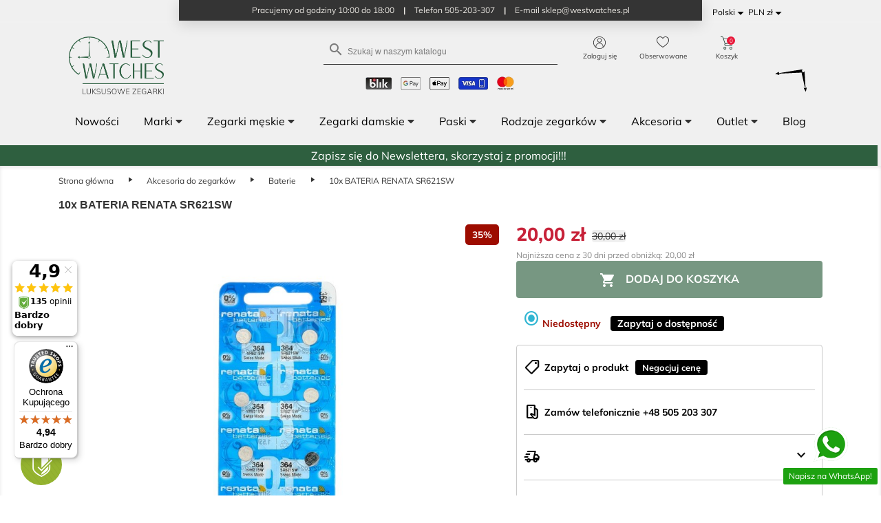

--- FILE ---
content_type: text/html; charset=utf-8
request_url: https://westwatches.pl/pl/10x-bateria-renata-sr621sw
body_size: 347639
content:
<!doctype html>
<html lang="pl">

<head>
    
        
<link rel="preconnect" href="//fonts.gstatic.com/" crossorigin>
<link rel="preconnect" href="//ajax.googleapis.com" crossorigin>
<link rel="preconnect" href="//fonts.googleapis.com" crossorigin>
<link rel="preload" href="https://fonts.gstatic.com/s/mulish/v12/1Pttg83HX_SGhgqk2johaqRXBA.woff2" as="font" crossorigin="anonymous">
<link rel="preload" href="https://fonts.gstatic.com/s/mulish/v12/1Pttg83HX_SGhgqk2jovaqQ.woff2" as="font" crossorigin="anonymous">
<link rel="preload" href="https://fonts.gstatic.com/s/mulish/v12/1Pttg83HX_SGhgqk2johaqRXBA.woff2" as="font" crossorigin="anonymous">
<link rel="preload" href="https://fonts.gstatic.com/s/mulish/v12/1Pttg83HX_SGhgqk2jovaqQ.woff2" as="font" crossorigin="anonymous">
<link rel="preload" href="https://fonts.gstatic.com/s/mulish/v12/1Ptvg83HX_SGhgqk0QotcqA.woff2" as="font" crossorigin="anonymous">
<link rel="preload" href="https://fonts.gstatic.com/s/mulish/v12/1Ptvg83HX_SGhgqk3wot.woff2" as="font" crossorigin="anonymous">
<link rel="preload" href="https://fonts.gstatic.com/s/mulish/v12/1Ptvg83HX_SGhgqk0QotcqA.woff2" as="font" crossorigin="anonymous">
<link rel="preload" href="https://fonts.gstatic.com/s/mulish/v12/1Ptvg83HX_SGhgqk3wot.woff2" as="font" crossorigin="anonymous">
<link rel="preload" href="https://fonts.gstatic.com/s/mulish/v12/1Ptvg83HX_SGhgqk0QotcqA.woff2" as="font" crossorigin="anonymous">
<link rel="preload" href="https://fonts.gstatic.com/s/mulish/v12/1Ptvg83HX_SGhgqk3wot.woff2" as="font" crossorigin="anonymous">
<link rel="preload" href="https://fonts.gstatic.com/s/mulish/v12/1Ptvg83HX_SGhgqk0QotcqA.woff2" as="font" crossorigin="anonymous">
<link rel="preload" href="https://fonts.gstatic.com/s/mulish/v12/1Ptvg83HX_SGhgqk3wot.woff2" as="font" crossorigin="anonymous">
<link rel="preload" href="https://fonts.gstatic.com/s/mulish/v12/1Ptvg83HX_SGhgqk0QotcqA.woff2" as="font" crossorigin="anonymous">
<link rel="preload" href="https://fonts.gstatic.com/s/mulish/v12/1Ptvg83HX_SGhgqk3wot.woff2" as="font" crossorigin="anonymous">
<link rel="preload" href="https://fonts.gstatic.com/s/mulish/v12/1Ptvg83HX_SGhgqk0QotcqA.woff2" as="font" crossorigin="anonymous">
<link rel="preload" href="https://fonts.gstatic.com/s/mulish/v12/1Ptvg83HX_SGhgqk3wot.woff2" as="font" crossorigin="anonymous">
<link rel="preload" href="https://fonts.gstatic.com/s/mulish/v12/1Ptvg83HX_SGhgqk0QotcqA.woff2" as="font" crossorigin="anonymous">
<link rel="preload" href="https://fonts.gstatic.com/s/mulish/v12/1Ptvg83HX_SGhgqk3wot.woff2" as="font" crossorigin="anonymous">
<link rel="preload" href="https://fonts.gstatic.com/s/mulish/v12/1Ptvg83HX_SGhgqk0QotcqA.woff2" as="font" crossorigin="anonymous">
<link rel="preload" href="https://fonts.gstatic.com/s/mulish/v12/1Ptvg83HX_SGhgqk3wot.woff2" as="font" crossorigin="anonymous">
<link rel="preload" href="https://fonts.gstatic.com/s/materialicons/v139/flUhRq6tzZclQEJ-Vdg-IuiaDsNc.woff2" as="font" crossorigin="anonymous">



    <meta charset="utf-8">


    <meta http-equiv="x-ua-compatible" content="ie=edge">



  <link rel="canonical" href="https://westwatches.pl/pl/10x-bateria-renata-sr621sw">

    <title>
    
                    10x BATERIA RENATA SR621SW - sklep z zegarkami online: Westwatches.pl
            
    </title>
    
    <meta name="description" content="
                                                10x BATERIA RENATA SR621SW Baterie - w najlepszej cenie w sklepie Westwatches.pl
                        ">

    <meta name="keywords" content="">
       
        
 
                                    <link rel="alternate" hreflang="pl" href="https://westwatches.pl/pl/10x-bateria-renata-sr621sw">
                      <link rel="alternate" hreflang="en-us" href="https://westwatches.pl/en/10x-bateria-renata-sr621sw">
                           <link rel="alternate" hreflang="x-default" href="https://westwatches.pl/pl/10x-bateria-renata-sr621sw">     



    <meta name="viewport" content="width=device-width, initial-scale=1">



    <link rel="icon" type="image/vnd.microsoft.icon" href="/img/favicon.ico?1729425718">
    <link rel="shortcut icon" type="image/x-icon" href="/img/favicon.ico?1729425718">



      <link rel="stylesheet preload" href="https://westwatches.pl/themes/westwatchestheme/assets/css/theme.css?v=2" type="text/css" media="all" as="style">
  <link rel="stylesheet preload" href="https://westwatches.pl/modules/blockreassurance/views/dist/front.css?v=2" type="text/css" media="all" as="style">
  <link rel="stylesheet preload" href="https://westwatches.pl/modules/amazonpay/views/css/front.css?v=2" type="text/css" media="all" as="style">
  <link rel="stylesheet preload" href="https://westwatches.pl/themes/westwatchestheme/modules/ul_top_bar/views/css/top-bar.css?v=2" type="text/css" media="all" as="style">
  <link rel="stylesheet preload" href="https://westwatches.pl/themes/westwatchestheme/modules/cdproductcomparisonplus/views/css/cdproductcomparisonplus_front.css?v=2" type="text/css" media="all" as="style">
  <link rel="stylesheet preload" href="https://westwatches.pl/modules/seigicookie/views/css/cookieconsent.css?v=2.4.9?v=2" type="text/css" media="all" as="style">
  <link rel="stylesheet preload" href="https://westwatches.pl/themes/westwatchestheme/modules/advansedwishlist//views/css/front.css?v=2" type="text/css" media="all" as="style">
  <link rel="stylesheet preload" href="https://westwatches.pl/themes/westwatchestheme/modules/productcomments/views/css/productcomments.css?v=2" type="text/css" media="all" as="style">
  <link rel="stylesheet preload" href="https://westwatches.pl/modules/m_sale_countdown//views/css/front.css?v=2" type="text/css" media="all" as="style">
  <link rel="stylesheet preload" href="https://westwatches.pl/modules/m_omnibus//views/css/front.css?v=2" type="text/css" media="all" as="style">
  <link rel="stylesheet preload" href="https://westwatches.pl/modules/ambjolisearch/views/css/jolisearch-common.css?v=2" type="text/css" media="all" as="style">
  <link rel="stylesheet preload" href="https://westwatches.pl/modules/ambjolisearch/views/css/jolisearch-autocomplete.css?v=2" type="text/css" media="all" as="style">
  <link rel="stylesheet preload" href="https://westwatches.pl/modules/ets_htmlbox/views/css/front.css?v=2" type="text/css" media="all" as="style">
  <link rel="stylesheet preload" href="https://westwatches.pl/modules/imoje/assets/css/imoje-front.min.css?v=2" type="text/css" media="all" as="style">
  <link rel="stylesheet preload" href="https://westwatches.pl/modules/ets_whatsapp/views/css/front.css?v=2" type="text/css" media="all" as="style">
  <link rel="stylesheet preload" href="https://westwatches.pl/themes/westwatchestheme/modules/phdeliverytime/views/css/front.css?v=2" type="text/css" media="all" as="style">
  <link rel="stylesheet preload" href="https://westwatches.pl/js/jquery/ui/themes/base/minified/jquery-ui.min.css?v=2" type="text/css" media="all" as="style">
  <link rel="stylesheet preload" href="https://westwatches.pl/js/jquery/ui/themes/base/minified/jquery.ui.theme.min.css?v=2" type="text/css" media="all" as="style">
  <link rel="stylesheet preload" href="https://westwatches.pl/js/jquery/plugins/fancybox/jquery.fancybox.css?v=2" type="text/css" media="all" as="style">
  <link rel="stylesheet preload" href="https://westwatches.pl/js/jquery/plugins/growl/jquery.growl.css?v=2" type="text/css" media="all" as="style">
  <link rel="stylesheet preload" href="https://westwatches.pl/modules/ps_imageslider/css/homeslider.css?v=2" type="text/css" media="all" as="style">
  <link rel="stylesheet preload" href="https://westwatches.pl/modules/ul_megamenu/views/css/megamenu.css?v=2" type="text/css" media="all" as="style">
  <link rel="stylesheet preload" href="https://westwatches.pl/modules/ul_clock/views/css/clock.css?v=2" type="text/css" media="all" as="style">
  <link rel="stylesheet preload" href="https://westwatches.pl/themes/westwatchestheme/assets/css/custom.css?v=2" type="text/css" media="all" as="style">

<link rel="stylesheet" href="https://fonts.googleapis.com/css2?family=Material+Symbols+Outlined:opsz,wght,FILL,GRAD@20..48,100..700,0..1,-50..200" />




    

  <script type="text/javascript">
        var SCCconfig = {"_meta":{"module":"Powered by SEIGI Cookie & Consent module https:\/\/seigi.eu\/","version":"2.4.9","generated":"2026-01-20 18:32:16"},"cmv2_cats":{"analytics_storage":"analytics","ad_storage":"targeting","ad_user_data":"targeting","ad_personalization":"targeting","functionality_storage":"necessary","personalization_storage":"person_site","security_storage":"necessary"},"cookie_name":"seigi_cookie","cookie_expiration":182,"cookie_allow_remove":true,"autoremove_before_consent":true,"remove_cookie_tables":false,"enable_interval":false,"cookie_save_dot_domain":true,"force_consent":true,"gui_options":{"consent_modal":{"layout":"cmbox","position":"middle center","transition":"0"},"settings_modal":{"layout":"cmbox","position":"right","transition":"0"}},"languages":{"pl":{"consent_modal":{"title":"\ud83c\udf6a U\u017cywamy ciasteczek!","description":"Cze\u015b\u0107, ta strona u\u017cywa wymaganych ciasteczek aby zapewni\u0107 poprawne dzia\u0142anie i ciasteczka trackingowe aby lepiej zrozumie\u0107 co Ci\u0119 interesuje. To drugie b\u0119dzie mo\u017cliwe dopiero po zaakceptowaniu. <button type=\"button\" data-cc=\"c-settings\" class=\"cc-link\">Pozw\u00f3l mi wybra\u0107<\/button>","buttons":[{"text":"Akceptuj","role":"accept_all","class":"c-bn c-btn-cta"},{"text":"Ustawienia","role":"","class":"c-bn"}],"primary_btn":{"text":"Zaakceptuj wszystko","role":"accept_all"}},"settings_modal":{"title":"<img src=\"https:\/\/westwatches.pl\/img\/westwatches-logo-1729425718.jpg\" alt=\"Logo\" loading=\"lazy\" style=\"margin-left: -4px; margin-bottom: -5px; height: 35px\">","save_settings_btn":"Zapisz ustawienia","accept_all_btn":"Zaakceptuj wszystko","accept_all_btn_class":"c-btn-cta","reject_all_btn_class":"","save_settings_btn_class":"","close_btn_label":"Close","cookie_table_headers":[{"col1":"Cookie"},{"col2":"URL"},{"col3":"Exp."},{"col4":"Info"}],"blocks":[{"title":"U\u017cywanie ciasteczek","description":"U\u017cywamy plik\u00f3w cookie, aby zapewni\u0107 podstawowe funkcje witryny i ulepszy\u0107 korzystanie z niej. Mo\u017cesz wybra\u0107 dla ka\u017cdej kategorii opcj\u0119 w\u0142\u0105czenia\/wy\u0142\u0105czenia w dowolnym momencie. Aby uzyska\u0107 wi\u0119cej informacji na temat plik\u00f3w cookie i innych wra\u017cliwych danych, przeczytaj pe\u0142n\u0105 <a href=\"#\" class=\"cc-link\">polityk\u0119 prywatno\u015bci<\/a>"},{"title":"Zgoda na przechowywanie niezb\u0119dnych ciasteczek","description":"Przez zaznaczenie tej opcji akceptujesz przechowywanie danych i ciasteczek niezb\u0119dnych do prawid\u0142owego funkcjonowania strony. Te pliki cookie s\u0105 wymagane do zapewnienia podstawowych funkcji, takich jak bezpiecze\u0144stwo, zarz\u0105dzanie sieci\u0105 oraz dost\u0119pno\u015b\u0107 strony. Nie s\u0105 one u\u017cywane do \u015bledzenia Twojej aktywno\u015bci na stronie i nie wymagaj\u0105 Twojej zgody zgodnie z obowi\u0105zuj\u0105cymi przepisami","toggle":{"value":"necessary","enabled":true,"readonly":true},"cookie_table":[{"col1":"Prestashop-","col2":"westwatches.pl","col3":"20d","col4":"Sklep Plik cookie wymagany do dzia\u0142ania sklepu. Przechowuje informacje o statusie logowania, koszyku i procesie zam\u00f3wienia","is_regex":true},{"col1":"PHPSESSID","col2":"westwatches.pl","col3":"2y","col4":"Identyfikator sesji wymagany do dzia\u0142ania sklepu","is_regex":true},{"col1":"seigi_cookie","col2":"westwatches.pl","col3":"365d","col4":"Plik cookie przechowuj\u0105cy informacje o Twoich zgodach","is_regex":true}]},{"title":"Wydajno\u015b\u0107 i analityka","description":"Zaznaczaj\u0105c t\u0119 opcj\u0119, wyra\u017casz zgod\u0119 na przechowywanie danych i ciasteczek s\u0142u\u017c\u0105cych do analizy Twoich zachowa\u0144 na naszej stronie. Pozwala to na zbieranie informacji o tym, jak korzystasz z naszej strony internetowej, w tym kt\u00f3re strony odwiedzasz najcz\u0119\u015bciej oraz jak poruszasz si\u0119 mi\u0119dzy sekcjami. Informacje te s\u0105 wykorzystywane do ulepszania strony i dostosowywania jej do potrzeb u\u017cytkownik\u00f3w","toggle":{"value":"analytics","enabled":true,"readonly":false},"cookie_table":[{"col1":"^_ga","col2":"google.com","col3":"2y","col4":"D\u0142ugoterminowy identyfikator u\u017cywany do identyfikacji unikalnych u\u017cytkownik\u00f3w","is_regex":true},{"col1":"_gid","col2":"google.com","col3":"1d","col4":"Kr\u00f3tkoterminowy identyfikator u\u017cywany do identyfikacji unikalnych u\u017cytkownik\u00f3w"},{"col1":"_fbc","col2":"facebook.com","col3":"2y","col4":"Przechowuje warto\u015b\u0107 parametru fbclid","is_regex":true},{"col1":"_fbp","col2":"facebook.com","col3":"90d","col4":"Unikalny identyfikator u\u017cytkownika","is_regex":true},{"col1":"_clck","col2":"microsoft.com","col3":"1 rok","col4":"Przechowuje ID u\u017cytkownika Clarity i preferencje, unikalny dla danej witryny.","is_regex":false},{"col1":"_clsk","col2":"microsoft.com","col3":"1 dzie\u0144","col4":"\u0141\u0105czy wiele wy\u015bwietle\u0144 stron przez u\u017cytkownika w jedno nagranie sesji Clarity.","is_regex":false},{"col1":"CLID","col2":"","col3":"1 rok","col4":"Identyfikuje pierwsze zobaczenie u\u017cytkownika przez Clarity na dowolnej stronie u\u017cywaj\u0105cej Clarity.","is_regex":false},{"col1":"ANONCHK","col2":"","col3":"Sesja","col4":"Wskazuje, czy MUID jest przekazywany do ANID (ciasteczko u\u017cywane do reklam). Zawsze ustawione na 0 dla Clarity","is_regex":false},{"col1":"MR","col2":"","col3":"7 dni","col4":"Wskazuje, czy od\u015bwie\u017cy\u0107 MUID.","is_regex":false},{"col1":"MUID","col2":"","col3":"1 rok","col4":"Identyfikuje unikalne przegl\u0105darki odwiedzaj\u0105ce strony Microsoft. U\u017cywane do reklam, analityki i innych cel\u00f3w operacyjnych.","is_regex":false},{"col1":"SM","col2":"","col3":"30 minut","col4":"U\u017cywane do synchronizacji MUID mi\u0119dzy domenami Microsoft.","is_regex":false}]},{"title":"Personalizacja Reklam","description":"Ta opcja umo\u017cliwia przechowywanie plik\u00f3w cookie i danych w celu dostosowania reklam do Twoich zainteresowa\u0144, zar\u00f3wno na tej stronie, jak i poza ni\u0105. Umo\u017cliwia to zbieranie i analizowanie Twojego zachowania na stronie w celu dostarczania ukierunkowanych reklam, kt\u00f3re lepiej odpowiadaj\u0105 Twoim preferencjom oraz mierzenia skuteczno\u015bci tych reklam.","toggle":{"value":"targeting","enabled":true,"readonly":false},"cookie_table":[{"col1":"fr","col2":"facebook.com","col3":"90d","col4":"Facebook Remarketing","is_regex":true}]},{"title":"Personalizacja Strony","description":"Wybieraj\u0105c t\u0119 opcj\u0119, wyra\u017casz zgod\u0119 na u\u017cywanie plik\u00f3w cookie oraz danych do poprawy Twojego do\u015bwiadczenia na stronie poprzez personalizacj\u0119 tre\u015bci i funkcji na podstawie Twoich wzorc\u00f3w u\u017cytkowania i preferencji. Obejmuje to dostosowywanie uk\u0142ad\u00f3w, rekomendacje tre\u015bci oraz inne funkcjonalno\u015bci strony, aby nawigacja by\u0142a bardziej relewantna i anga\u017cuj\u0105ca.","toggle":{"value":"person_site","enabled":true,"readonly":false}},{"title":"Bezpiecze\u0144stwo","description":"Wybieraj\u0105c t\u0119 opcj\u0119, akceptujesz u\u017cywanie plik\u00f3w cookie i danych niezb\u0119dnych do zapewnienia bezpiecze\u0144stwa strony i ochrony przed dzia\u0142aniami oszuka\u0144czymi. Te pliki cookie pomagaj\u0105 w autentykacji u\u017cytkownik\u00f3w, zapobiegaj\u0105 nieautoryzowanemu dost\u0119powi do kont u\u017cytkownik\u00f3w i zapewniaj\u0105 integralno\u015b\u0107 strony.","toggle":{"value":"security","enabled":true,"readonly":false}}]}}},"revision":2262130826};
        var amazonpay = {"is_prestashop16":false,"merchant_id":false,"public_key_id":false,"amazonCheckoutSessionId":false,"isInAmazonPayCheckout":"false","loginButtonCode":"<div class=\"amzbuttoncontainer\">\n    <h3 class=\"page-subheading\">\n        Use your Amazon Account\n    <\/h3>\n    <p>\n        With Amazon Pay and Login with Amazon, you can easily sign-in and use the shipping and payment information stored in your Amazon Account to place an order on this shop.\n    <\/p>\n    <div\n        id=\"AMAZONPAYLOGIN_17689310447338\"\n        class=\"amazonPayButton amazonLogin\"\n        data-placement=\"Cart\"\n        data-color=\"\"\n        data-design=\"\"\n        data-rendered=\"0\"\n>\n<\/div>\n<\/div>\n","showInCheckoutSection":"true","showInLoginSection":"true","amazonPayCheckoutSessionURL":"https:\/\/westwatches.pl\/pl\/module\/amazonpay\/createcheckoutsession","amazonPayCheckoutSetDeliveryOptionURL":"https:\/\/westwatches.pl\/pl\/module\/amazonpay\/checkout?ajax=1&action=selectDeliveryOption","amazonPayCheckoutAddressFormAction":"https:\/\/westwatches.pl\/pl\/module\/amazonpay\/checkout","amazonPayCheckoutRefreshAddressFormURL":"https:\/\/westwatches.pl\/pl\/module\/amazonpay\/checkout?ajax=1&action=addressForm","sandbox":true,"customerCurrencyCode":"PLN","estimatedOrderAmount":"0.00","ledgerCurrency":"EUR","checkoutType":"PayAndShip","checkoutLanguage":"en_GB","button_payload":"","button_signature":"","button_payload_apb":"","button_signature_apb":"","login_button_payload":"","login_button_signature":"","login_to_checkout_button_payload":"","login_to_checkout_button_signature":"","legacy_address_form_action":"https:\/\/westwatches.pl\/pl\/module\/amazonpay\/setaddresslegacy?amazonCheckoutSessionId=0"};
        var ap5_cartPackProducts = [];
        var ap5_modalErrorTitle = "Wyst\u0105pi\u0142 b\u0142\u0105d";
        var cdpcpAjaxErrorMsg = "There was a problem when updating your product comparison list. Please try again in a moment or try refreshing the page.";
        var cdpcpButton = "<button\n\ttype=\"button\"\n\tclass=\"btn cdpcp-compare-btn cdpcp-compare-btn--no-js btn-tertiary\"\n>\n\n\n\t<span class=\"cdpcp-compare-btn__text cdpcp-compare-btn__text--add\">\n\tPor\u00f3wnaj\n\t<\/span>\n\n\t<span class=\"cdpcp-compare-btn__text cdpcp-compare-btn__text--remove\">\n\tUsu\u0144 z por\u00f3wnywarki\n<\/span>\n\n<\/button>\n";
        var cdpcpConfig = {"highlightBkg":"rgb(255, 255, 173)","highlightText":"rgb(33, 33, 33)","highlightType":"2","hoverOutlineColor":"rgb(33, 33, 33)","hoverOutlineEnabled":true,"listsButtonPosition":"above","listsButtonSelector":".js-product-miniature","popupCompareEnabled":true,"preDefinedStyle":"custom","showAddToCartButton":"0","showAvailability":true,"showColorSwatches":true,"showCondition":true,"showDescription":true,"showManufacturer":false,"showPrice":true,"showProductPageButton":true,"showQuickView":true,"showStickyFooterQuickView":true,"showReviews":true,"showSupplier":false,"slideOutBkgColor":"rgb(255, 255, 255)","slideOutButtonBkgColor":"rgb(255, 255, 255)","slideOutButtonBorderColor":"rgb(221, 221, 221)","slideOutButtonTextColor":"rgb(33, 33, 33)","slideOutTextColor":"rgb(33, 33, 33)","stickyBkgColor":"rgb(255, 255, 255)","stickyBorderColor":"rgb(221, 221, 221)","stickyDotColor":"rgb(33, 33, 33)","stickyFooterEnabled":true};
        var cdpcpNumCompareProducts = 0;
        var cdpcpProductIds = [];
        var cdpcpToken = "8546c60031df38d124ee257b1be48274";
        var controller = "product";
        var jolisearch = {"amb_joli_search_action":"https:\/\/westwatches.pl\/pl\/jolisearch","amb_joli_search_link":"https:\/\/westwatches.pl\/pl\/jolisearch","amb_joli_search_controller":"jolisearch","blocksearch_type":"top","show_cat_desc":0,"ga_acc":0,"id_lang":1,"url_rewriting":1,"use_autocomplete":2,"minwordlen":2,"l_products":"Produkty","l_manufacturers":"Producenci","l_categories":"Kategorie","l_no_results_found":"Brak wynik\u00f3w","l_more_results":"Wi\u0119cej wynik\u00f3w","ENT_QUOTES":3,"search_ssl":true,"self":"\/usr\/home\/MyWest123\/domains\/westwatches.pl\/public_html\/modules\/ambjolisearch","position":{"my":"center top","at":"center bottom","collision":"fit none"},"classes":"ps17 centered-list","display_manufacturer":"","display_category":""};
        var klAddedToCart = {"url":"\/klaviyo\/events\/add-to-cart"};
        var klCustomer = {"email":null,"firstName":null,"lastName":null};
        var klProduct = {"ProductName":"10x BATERIA RENATA SR621SW","ProductID":1351,"SKU":"703236BL","Tags":[],"Price":"16.00","PriceInclTax":"20.00","SpecialPrice":"20.00","Categories":["Baterie"],"Image":"https:\/\/westwatches.pl\/10099-home_default\/10x-bateria-renata-sr621sw.jpg","Link":"https:\/\/westwatches.pl\/pl\/10x-bateria-renata-sr621sw","ShopID":1,"LangID":1,"eventValue":16};
        var prestashop = {"cart":{"products":[],"totals":{"total":{"type":"total","label":"Razem","amount":0,"value":"0,00\u00a0z\u0142"},"total_including_tax":{"type":"total","label":"Suma (brutto)","amount":0,"value":"0,00\u00a0z\u0142"},"total_excluding_tax":{"type":"total","label":"Suma (netto)","amount":0,"value":"0,00\u00a0z\u0142"}},"subtotals":{"products":{"type":"products","label":"Produkty","amount":0,"value":"0,00\u00a0z\u0142"},"discounts":null,"shipping":{"type":"shipping","label":"Wysy\u0142ka","amount":0,"value":"Za darmo!"},"tax":null},"products_count":0,"summary_string":"0 sztuk","vouchers":{"allowed":1,"added":[]},"discounts":[],"minimalPurchase":0,"minimalPurchaseRequired":""},"currency":{"name":"Z\u0142oty polski","iso_code":"PLN","iso_code_num":"985","sign":"z\u0142"},"customer":{"lastname":null,"firstname":null,"email":null,"birthday":null,"newsletter":null,"newsletter_date_add":null,"optin":null,"website":null,"company":null,"siret":null,"ape":null,"is_logged":false,"gender":{"type":null,"name":null},"addresses":[]},"language":{"name":"Polski (Polish)","iso_code":"pl","locale":"pl-PL","language_code":"pl","is_rtl":"0","date_format_lite":"Y-m-d","date_format_full":"Y-m-d H:i:s","id":1},"page":{"title":"","canonical":null,"meta":{"title":"10x BATERIA RENATA SR621SW - sklep z zegarkami online: Westwatches.pl","description":"10x BATERIA RENATA SR621SW Baterie - w najlepszej cenie w sklepie Westwatches.pl","keywords":"","robots":"index"},"page_name":"product","body_classes":{"lang-pl":true,"lang-rtl":false,"country-PL":true,"currency-PLN":true,"layout-full-width":true,"page-product":true,"tax-display-enabled":true,"product-id-1351":true,"product-10x BATERIA RENATA SR621SW":true,"product-id-category-188":true,"product-id-manufacturer-0":true,"product-id-supplier-0":true,"product-available-for-order":true},"admin_notifications":[]},"shop":{"name":"Westwatches.pl","logo":"\/img\/westwatches-logo-1729425718.jpg","stores_icon":"\/img\/logo_stores.png","favicon":"\/img\/favicon.ico"},"urls":{"base_url":"https:\/\/westwatches.pl\/","current_url":"https:\/\/westwatches.pl\/pl\/10x-bateria-renata-sr621sw","shop_domain_url":"https:\/\/westwatches.pl","img_ps_url":"https:\/\/westwatches.pl\/img\/","img_cat_url":"https:\/\/westwatches.pl\/img\/c\/","img_lang_url":"https:\/\/westwatches.pl\/img\/l\/","img_prod_url":"https:\/\/westwatches.pl\/img\/p\/","img_manu_url":"https:\/\/westwatches.pl\/img\/m\/","img_sup_url":"https:\/\/westwatches.pl\/img\/su\/","img_ship_url":"https:\/\/westwatches.pl\/img\/s\/","img_store_url":"https:\/\/westwatches.pl\/img\/st\/","img_col_url":"https:\/\/westwatches.pl\/img\/co\/","img_url":"https:\/\/westwatches.pl\/themes\/westwatchestheme\/assets\/img\/","css_url":"https:\/\/westwatches.pl\/themes\/westwatchestheme\/assets\/css\/","js_url":"https:\/\/westwatches.pl\/themes\/westwatchestheme\/assets\/js\/","pic_url":"https:\/\/westwatches.pl\/upload\/","pages":{"address":"https:\/\/westwatches.pl\/pl\/adres","addresses":"https:\/\/westwatches.pl\/pl\/adresy","authentication":"https:\/\/westwatches.pl\/pl\/logowanie","cart":"https:\/\/westwatches.pl\/pl\/koszyk","category":"https:\/\/westwatches.pl\/pl\/index.php?controller=category","cms":"https:\/\/westwatches.pl\/pl\/index.php?controller=cms","contact":"https:\/\/westwatches.pl\/pl\/kontakt","discount":"https:\/\/westwatches.pl\/pl\/rabaty","guest_tracking":"https:\/\/westwatches.pl\/pl\/sledzenie-zamowien-gosci","history":"https:\/\/westwatches.pl\/pl\/historia-zamowien","identity":"https:\/\/westwatches.pl\/pl\/dane-osobiste","index":"https:\/\/westwatches.pl\/pl\/","my_account":"https:\/\/westwatches.pl\/pl\/moje-konto","order_confirmation":"https:\/\/westwatches.pl\/pl\/potwierdzenie-zamowienia","order_detail":"https:\/\/westwatches.pl\/pl\/index.php?controller=order-detail","order_follow":"https:\/\/westwatches.pl\/pl\/sledzenie-zamowienia","order":"https:\/\/westwatches.pl\/pl\/zamowienie","order_return":"https:\/\/westwatches.pl\/pl\/index.php?controller=order-return","order_slip":"https:\/\/westwatches.pl\/pl\/potwierdzenie-zwrotu","pagenotfound":"https:\/\/westwatches.pl\/pl\/nie-znaleziono-strony","password":"https:\/\/westwatches.pl\/pl\/odzyskiwanie-hasla","pdf_invoice":"https:\/\/westwatches.pl\/pl\/index.php?controller=pdf-invoice","pdf_order_return":"https:\/\/westwatches.pl\/pl\/index.php?controller=pdf-order-return","pdf_order_slip":"https:\/\/westwatches.pl\/pl\/index.php?controller=pdf-order-slip","prices_drop":"https:\/\/westwatches.pl\/pl\/promocje","product":"https:\/\/westwatches.pl\/pl\/index.php?controller=product","search":"https:\/\/westwatches.pl\/pl\/szukaj","sitemap":"https:\/\/westwatches.pl\/pl\/Mapa strony","stores":"https:\/\/westwatches.pl\/pl\/index.php?controller=stores","supplier":"https:\/\/westwatches.pl\/pl\/dostawcy","register":"https:\/\/westwatches.pl\/pl\/logowanie?create_account=1","order_login":"https:\/\/westwatches.pl\/pl\/zamowienie?login=1"},"alternative_langs":{"pl":"https:\/\/westwatches.pl\/pl\/10x-bateria-renata-sr621sw","en-us":"https:\/\/westwatches.pl\/en\/10x-bateria-renata-sr621sw"},"theme_assets":"\/themes\/westwatchestheme\/assets\/","actions":{"logout":"https:\/\/westwatches.pl\/pl\/?mylogout="},"no_picture_image":{"bySize":{"small_default":{"url":"https:\/\/westwatches.pl\/img\/p\/pl-default-small_default.jpg","width":98,"height":98},"product_group":{"url":"https:\/\/westwatches.pl\/img\/p\/pl-default-product_group.jpg","width":100,"height":100},"cart_default":{"url":"https:\/\/westwatches.pl\/img\/p\/pl-default-cart_default.jpg","width":125,"height":125},"home_default":{"url":"https:\/\/westwatches.pl\/img\/p\/pl-default-home_default.jpg","width":250,"height":250},"medium_default":{"url":"https:\/\/westwatches.pl\/img\/p\/pl-default-medium_default.jpg","width":452,"height":452},"large_default":{"url":"https:\/\/westwatches.pl\/img\/p\/pl-default-large_default.jpg","width":800,"height":800}},"small":{"url":"https:\/\/westwatches.pl\/img\/p\/pl-default-small_default.jpg","width":98,"height":98},"medium":{"url":"https:\/\/westwatches.pl\/img\/p\/pl-default-home_default.jpg","width":250,"height":250},"large":{"url":"https:\/\/westwatches.pl\/img\/p\/pl-default-large_default.jpg","width":800,"height":800},"legend":""}},"configuration":{"display_taxes_label":true,"display_prices_tax_incl":true,"is_catalog":false,"show_prices":true,"opt_in":{"partner":true},"quantity_discount":{"type":"discount","label":"Rabat"},"voucher_enabled":1,"return_enabled":1},"field_required":[],"breadcrumb":{"links":[{"title":"Strona g\u0142\u00f3wna","url":"https:\/\/westwatches.pl\/pl\/"},{"title":"Akcesoria do zegark\u00f3w","url":"https:\/\/westwatches.pl\/pl\/akcesoria-do-zegarkow"},{"title":"Baterie","url":"https:\/\/westwatches.pl\/pl\/baterie"},{"title":"10x BATERIA RENATA SR621SW","url":"https:\/\/westwatches.pl\/pl\/10x-bateria-renata-sr621sw"}],"count":4},"link":{"protocol_link":"https:\/\/","protocol_content":"https:\/\/"},"time":1768931044,"static_token":"0fc31f1687015e82068a3efe6a8c2caa","token":"5c207b5fa300a34dc3ffb3362478689f"};
        var psemailsubscription_subscription = "https:\/\/westwatches.pl\/pl\/module\/ps_emailsubscription\/subscription";
        var psr_icon_color = "#F19D76";
        var stm_currency = "PLN";
        var stm_gid = null;
        var trustedshopseasyintegration_css = "https:\/\/westwatches.pl\/modules\/trustedshopseasyintegration\/views\/css\/front\/front.1.1.1.css";
      </script>
    <link
            rel="stylesheet"
            href="https://cdn.jsdelivr.net/npm/@fancyapps/ui@4.0/dist/fancybox.css"
    />
    <script src="https://cdn.jsdelivr.net/npm/@fancyapps/ui@4.0/dist/fancybox.umd.js"></script>

<!-- Google Tag Manager -->

<script>
    (function(w,d,s,l,i){w[l]=w[l]||[];w[l].push({'gtm.start':
    new Date().getTime(), event: 'gtm.js'
    });
    var f = d.getElementsByTagName(s)[0],
        j = d.createElement(s),
        dl = l != 'dataLayer' ? '&l=' + l : '';
    j.async = true;
    j.src =
        'https://www.googletagmanager.com/gtm.js?id=' + i + dl;
    f.parentNode.insertBefore(j, f);
    })(window, document, 'script', 'dataLayer', 'GTM-528895N');
</script>

<!-- End Google Tag Manager -->

    <!-- Google tag (gtag.js) --> <script async src="https://www.googletagmanager.com/gtag/js?id=AW-10955427963"></script> <script> window.dataLayer = window.dataLayer || []; function gtag(){ dataLayer.push(arguments); } gtag('js', new Date()); gtag('config', 'AW-10955427963'); </script>


    <script type="text/javascript">
        function loadClarity() {
            (function(c, l, a, r, i, t, y) {
                c[a]=c[a]||function(){(c[a].q=c[a].q||[]).push(arguments)};
                t = l.createElement(r);
                t.async = 1;
                t.src = "https://www.clarity.ms/tag/" + i;
                y = l.getElementsByTagName(r)[0];
                y.parentNode.insertBefore(t, y);
            })(window, document, "clarity", "script", "obrhvc3y8g");
        }

        // Sprawdzamy, czy zgoda na analitykę została udzielona
        document.addEventListener('SeigiCookieEventAcceptedAnalytics', function() {
            loadClarity();
        });

        // Sprawdzamy, czy zgoda już jest udzielona (w przypadku, gdy strona jest przeładowana)
        if (typeof seigicookie !== 'undefined' && seigicookie.isAccepted('analytics')) {
            loadClarity();
        }
    </script>




    <script>
    var baseDir = 'https://westwatches.pl/';    
    var isLogged = '';
    var single_mode = '1';
    var added_to_wishlist = 'The product was successfully added to your wishlist.'
    var added_to_wishlist_btn = ''
    var static_token = '0fc31f1687015e82068a3efe6a8c2caa';
    var advansedwishlist_ajax_controller_url = 'https://westwatches.pl/pl/module/advansedwishlist/ajax';
    var idDefaultWishlist = '0';
        var wishlist_btn_icon = '<i class="material-icons">favorite</i>';
    var ps_ws_version = 'advansedwishlistis17';
    </script>    
<style>
			.cdpcp__menu,
		.cdpcp__items-wrapper {
			background-color: rgb(255, 255, 255) !important;
			border-color: rgb(221, 221, 221) !important;
		}

		.cdpcp-menu__button {
			color: rgb(33, 33, 33) !important;
		}

		.cdpcp__slideout {
			background-color: rgb(255, 255, 255) !important;
			color: rgb(33, 33, 33) !important;
		}

		.cdpcp-slideout__button {
			background-color: rgb(255, 255, 255) !important;
			border-color: rgb(221, 221, 221) !important;
			color: rgb(33, 33, 33) !important;
		}
	
	
				@media only screen {
			.cdpcp-highlight,
			.cdpcp-highlight > * {
				background-color: rgb(255, 255, 173) !important;
				color: rgb(33, 33, 33) !important;
			}
		}
	
			@media (min-width: 768px) {
			.cdpcp-table__feature-row:hover {
				outline: 1px solid rgb(33, 33, 33) !important;
			}
		}
	</style>
 <script type="text/javascript">
     
  
  
      
  (function(m, o, n, t, e, r, _){
          m['__GetResponseAnalyticsObject'] = e;m[e] = m[e] || function() {(m[e].q = m[e].q || []).push(arguments)};
          r = o.createElement(n);_ = o.getElementsByTagName(n)[0];r.async = 1;r.src = t;r.setAttribute('crossorigin', 'use-credentials');_.parentNode .insertBefore(r, _);
      })(window, document, 'script', 'https://ga.getresponse.com/script/c6eaea87-d748-4f09-a194-4e04b53d89e6/ga.js', 'GrTracking');

       GrTracking('setDomain', 'auto');
       GrTracking('push');
  
  

 </script>
  <script async src="https://www.googletagmanager.com/gtag/js?id=G-8NBSDTKWVP"></script>
  <script>
    window.dataLayer = window.dataLayer || [];
    function gtag(){dataLayer.push(arguments);}
    gtag('js', new Date());
    gtag(
      'config',
      'G-8NBSDTKWVP',
      {
        'debug_mode':false
        , 'anonymize_ip': true                      }
    );
  </script>

                       <script
                            src="https://integrations.etrusted.com/applications/widget.js/v2"
                            async=""
                            defer=""
                      ></script>
            <script> var seigitagmanger={integrations:[],add:function(e){this.integrations.push(e)},execute:function(e){for(const t in this.integrations)"function"==typeof this.integrations[t]&&this.integrations[t](e)},parsePrice:function(e){var t=e.search("\\."),n=e.search(",");return e.search("'")&&(e=e.replaceAll("'","")),e.search("\\s")&&(e=e.replaceAll(" ","")),t===n||(e=t>n?e.replaceAll(",",""):e.replaceAll(".","").replace(",",".")),Math.round(parseFloat(e)*Math.pow(10,roundMode))/Math.pow(10,roundMode)},createFunctionWithTimeout:function(e,t){var n=!1;function r(){n||(n=!0,e())}return setTimeout(r,t||1e3),r}};var seigitagmanager_selector_container = ".product-container";  var seigitagmanager_selector_name = ".product-name"; var seigitagmanager_selector_price = ".price.product-price"; </script>
	<script>(function (w, d, s, i, dl){w._ceneo = w._ceneo || function () {
            w._ceneo.e = w._ceneo.e || []; w._ceneo.e.push(arguments); };
			w._ceneo.e = w._ceneo.e || [];
			dl = dl === undefined ? "dataLayer" : dl;
			const f = d.getElementsByTagName(s)[0], j = d.createElement(s);
			j.defer = true;
			j.src = "https://ssl.ceneo.pl/ct/v5/script.js?accountGuid=" + i +
				"&t=" + Date.now() + (dl ? "&dl=" + dl : '');
			f.parentNode.insertBefore(j, f);
	})(window, document, "script", "111659b4-67ef-4f04-9f2e-355678751b32");
	</script>

<script type="text/javascript" data-keepinline="true" > window.dataLayer = window.dataLayer || []; function gtag() { window.dataLayer.push(arguments); } gtag('consent','default', {"ad_storage":"denied","analytics_storage":"denied","functionality_storage":"denied","personalization_storage":"denied","security_storage":"denied","ad_personalization":"denied","ad_user_data":"denied"}); gtag('set', 'allow_ad_personalization_signals', false); /* */ function executeSeigiCookiegtag (event){ gtag('consent', 'update', {  'analytics_storage': event.detail.cookie.categories.includes(SCCconfig.cmv2_cats.analytics_storage) ? 'granted' : 'denied',  'ad_storage': event.detail.cookie.categories.includes(SCCconfig.cmv2_cats.ad_storage) ? 'granted' : 'denied',  'ad_user_data': event.detail.cookie.categories.includes(SCCconfig.cmv2_cats.ad_user_data) ? 'granted' : 'denied',  'ad_personalization': event.detail.cookie.categories.includes(SCCconfig.cmv2_cats.ad_personalization) ? 'granted' : 'denied',  'functionality_storage': event.detail.cookie.categories.includes(SCCconfig.cmv2_cats.functionality_storage) ? 'granted' : 'denied',  'personalization_storage': event.detail.cookie.categories.includes(SCCconfig.cmv2_cats.personalization_storage) ? 'granted' : 'denied',  'security_storage': event.detail.cookie.categories.includes(SCCconfig.cmv2_cats.security_storage) ? 'granted' : 'denied', }); gtag('set', 'url_passthrough', event.detail.cookie.categories.includes('analytics')); gtag('set', 'ads_data_redaction', event.detail.cookie.categories.includes('analytics')); gtag('set', 'allow_ad_personalization_signals', event.detail.cookie.categories.includes('targeting')); } document.addEventListener('SeigiCookieEventOnLoadAccepted', executeSeigiCookiegtag); document.addEventListener('SeigiCookieEventOnChange', executeSeigiCookiegtag);</script><style>
:root {
  --scc-popup-width: 24.2em;
  --scc-color: #2e5f3f;
  --scc-color-hov: #1d2e38;
  --scc-b1-order: 3;
  --scc-b2-order: 2;
  --scc-b3-order: 1;
} 
</style>
            <script src="https://www.google.com/recaptcha/api.js?render=6Le2TnAoAAAAAJFFfCPVcrorQxk4gXh9HzJUsJDP"></script>
            <script>
                grecaptcha.ready(function () {
                    grecaptcha.execute("6Le2TnAoAAAAAJFFfCPVcrorQxk4gXh9HzJUsJDP", {action: "contact"}).then(function (token) {
                        var recaptchaResponse = document.getElementById("captcha-box");
                        recaptchaResponse.value = token;
                        });
                    });
            </script>
<link rel="stylesheet" href="https://westwatches.pl/modules/seigigpsr/views/style.css?v=1.2.5">




    
  <meta property="og:type" content="product">
  <meta property="og:url" content="https://westwatches.pl/pl/10x-bateria-renata-sr621sw">
  <meta property="og:title" content="10x BATERIA RENATA SR621SW - sklep z zegarkami online: Westwatches.pl">
  <meta property="og:site_name" content="Westwatches.pl">
  <meta property="og:description" content="10x BATERIA RENATA SR621SW Baterie - w najlepszej cenie w sklepie Westwatches.pl">
  <meta property="og:image" content="https://westwatches.pl/10099-large_default/10x-bateria-renata-sr621sw.jpg">
  <meta property="og:image:secure_url" content="https://westwatches.pl/10099-large_default/10x-bateria-renata-sr621sw.jpg">
  <meta property="og:image:url" content="https://westwatches.pl/10099-large_default/10x-bateria-renata-sr621sw.jpg">
      <meta property="product:pretax_price:amount" content="16">
    <meta property="product:pretax_price:currency" content="PLN">
    <meta property="product:price:amount" content="20">
    <meta property="product:price:currency" content="PLN">
    
</head>

<body id="product" class="lang-pl country-pl currency-pln layout-full-width page-product tax-display-enabled product-id-1351 product-10x-bateria-renata-sr621sw product-id-category-188 product-id-manufacturer-0 product-id-supplier-0 product-available-for-order">

    
        
    

    <!-- Google Tag Manager (noscript) -->
    <noscript><iframe src="https://www.googletagmanager.com/ns.html?id=GTM-528895N" height="0" width="0"
            style="display:none;visibility:hidden"></iframe></noscript>
    <!-- End Google Tag Manager (noscript) -->

    <main>

                
                    

        <header id="header">
            
                
  <div class="header-banner">
    
  </div>



  <nav class="header-nav">
    <div class="container">
      <div class="row">
                  <div class="hidden-sm-down">
            <div class="col-md-8 offset-md-2 top-info">
                            <span>Pracujemy od godziny 10:00 do 18:00 <b>|</b>
                Telefon 505-203-307 <b>|</b> E-mail sklep@westwatches.pl</span>
            </div>
                                                <div class="col-md-2 right-nav">
              


<div id="_desktop_language_selector">
  <div class="language-selector-wrapper">
    <span id="language-selector-label" class="hidden-md-up">
      Język:
    </span>

    <div class="language-selector dropdown js-dropdown">
      <button data-toggle="dropdown" class="hidden-sm-down btn-unstyle" aria-haspopup="true" aria-expanded="false"
        aria-label="Lista rozwijana języków">
        <span class="expand-more">Polski</span>
        <i class="material-icons expand-more">&#xE5C5;</i>
      </button>

      <ul class="dropdown-menu hidden-sm-down" aria-labelledby="language-selector-label">
                  <li class="current" >

                                        <a href="https://westwatches.pl/pl/10x-bateria-renata-sr621sw" class="dropdown-item">
                Polski
              </a>
            
          </li>
                  <li >

                                        <a href="https://westwatches.pl/en/10x-bateria-renata-sr621sw" class="dropdown-item">
                English
              </a>
            
          </li>
              </ul>

      <select class="link hidden-md-up" aria-labelledby="language-selector-label">
                                        <option value="https://westwatches.pl/pl/10x-bateria-renata-sr621sw"
              selected="selected"               data-iso-code="pl">
              Polski
            </option>
                                                  <option value="https://westwatches.pl/en/10x-bateria-renata-sr621sw"
                            data-iso-code="en">
              English
            </option>
                        </select>
    </div>
  </div>
</div><div id="_desktop_currency_selector">
  <div class="currency-selector dropdown js-dropdown">
    <button data-target="#" data-toggle="dropdown" class="hidden-sm-down btn-unstyle" aria-haspopup="true" aria-expanded="false" aria-label="Lista rozwijana walut">
      <span class="expand-more _gray-darker">PLN zł</span>
      <i class="material-icons expand-more">&#xE5C5;</i>
    </button>
    <ul class="dropdown-menu hidden-sm-down" aria-labelledby="currency-selector-label">
              <li >
          <a title="Euro" rel="nofollow" href="https://westwatches.pl/pl/10x-bateria-renata-sr621sw?SubmitCurrency=1&amp;id_currency=2" class="dropdown-item">EUR €</a>
        </li>
              <li  class="current" >
          <a title="Złoty polski" rel="nofollow" href="https://westwatches.pl/pl/10x-bateria-renata-sr621sw?SubmitCurrency=1&amp;id_currency=1" class="dropdown-item">PLN zł</a>
        </li>
          </ul>
    <select class="link hidden-md-up" aria-labelledby="currency-selector-label">
              <option value="https://westwatches.pl/pl/10x-bateria-renata-sr621sw?SubmitCurrency=1&amp;id_currency=2">EUR €</option>
              <option value="https://westwatches.pl/pl/10x-bateria-renata-sr621sw?SubmitCurrency=1&amp;id_currency=1" selected="selected">PLN zł</option>
          </select>
  </div>
</div>

            </div>
          </div>
                                                                                      </div>
    </div>
  </nav>



      <div class="header-top">
    


      <div class="container ">
        <div class="row">

          <div class="col-md-12 col-sm-12 position-static">
            <div class="col-md-3 col-sm-6" id="_desktop_logo">
                              <a href="https://westwatches.pl/pl/">
                                      <img class="logo img-responsive" src="/img/westwatches-logo-1729425718.jpg" alt="Sklep internetowy z zegarkami online" width="138"
                      height="84">
                                  </a>
                          </div>
            <div id="search_widget" class="search-widget col-md-4 offset-md-1"
	data-search-controller-url="https://westwatches.pl/pl/jolisearch">
	<form method="get" action="https://westwatches.pl/pl/jolisearch">
		<input type="hidden" name="controller" value="search">
		<input type="text" name="s" value=""
			placeholder="Szukaj w naszym katalogu"
			aria-label="Szukaj">
		<button type="submit">
			<i class="material-icons search">&#xE8B6;</i>
			<span class="hidden-xl-down">Szukaj</span>
		</button>
	</form>
	<!-- Image z metodami płatności -->
	<div class="payment-banner mt-1 text-center">
		<img src="/img/home-banner-platnosci.png" alt="Banner płatności" class="payment-image">
	</div>
</div><div id="_desktop_user_info" class="col-lg-1 col-md-1 col-sm-1 navbar-icons">
  <div class="user-info">
          <a
        href="https://westwatches.pl/pl/moje-konto"
        title="Zaloguj się do swojego konta klienta"
        rel="nofollow"
      >
          <i class="user-icon-svg"></i>
        <div class="hidden-sm-down navbar-icon-title">Zaloguj się</div>
      </a>
      </div>
</div>
<script>
    var baseDir = 'https://westwatches.pl/';    
    var isLogged = '';
    var single_mode = '1';
    var added_to_wishlist = 'The product was successfully added to your wishlist.'
            var added_to_wishlist_btn = '';
        var add_to_wishlist_btn = '';
        var static_token = '0fc31f1687015e82068a3efe6a8c2caa';
    var advansedwishlist_ajax_controller_url = 'https://westwatches.pl/pl/module/advansedwishlist/ajax';
    var idDefaultWishlist = '0';
            var wishlist_btn_icon = '<i class="material-icons">favorite</i>';
        var ps_ws_version = 'advansedwishlistis17';
    </script>
<div id="block_wishlist_top" class="col-lg-1 col-md-1 col-sm-1 navbar-icons">            <div
            class="wish_link w-100  wish_link_17">
            
            <span class="heart-icon-svg"></span>

            <div class="allert_note">Musisz być
                zalogowany                <p class="login_links">
                    <a class="inline"
                        href="https://westwatches.pl/pl/moje-konto">Zaloguj się</a>
                    <a class="inline"
                        href="https://westwatches.pl/pl/logowanie?create_account=1">Rejestracja</a>
                </p>
            </div>
            <div class="hidden-sm-down navbar-icon-title">Obserwowane</div>
        </div>
        </div><div id="_desktop_cart" class="col-lg-1 col-md-1 col-sm-1 navbar-icons">
  <div class="blockcart cart-preview inactive" data-refresh-url="//westwatches.pl/pl/module/ps_shoppingcart/ajax">
    <div class="header">
              <i class="shopping-cart-icon-svg"></i>
                    <span class="navbar-icon-oval">0</span>
        <div class="hidden-sm-down navbar-icon-title">Koszyk</div>
          </div>
  </div>
</div><div class="col-md-1">
            <ul id="clock">
                        <li id="hour">
                <img src="https://westwatches.pl/img/clock/wskazowka1.svg" alt="">
            </li>
            <li id="min">
                <img src="https://westwatches.pl/img/clock/wskazowka2.svg" alt="">
            </li>
        </ul>
    </div>



          <div class="col-md-12">

        
        <div id="mega_menu" class="row" style="margin-bottom: 30px">

                      
                <div class="menu-category "
                data-id_megamenu="412" id="menu-412">
                        <div class="menu-category-block">
                                    <a href="https://westwatches.pl/pl/nowosc" class="menu-item">
                        <span style="color:#000000;" >
                            Nowości
                        </span>
                                            </a>
                            </div>
                    </div>
    

    <script>
        function toggleSubmenu(menuId) {
            const arrow = document.getElementById('arrow-' + menuId);
            const submenu = document.getElementById('submenu-' + menuId);

            if (arrow && submenu) {
                arrow.classList.toggle('rotated');
                submenu.style.display = submenu.style.display === 'none' ? 'block' : 'none';
            }
        }
</script>                      
                <div class="menu-category "
                data-id_megamenu="2" id="menu-2">
                        <div class="menu-category-block">
                                    <a href="https://westwatches.pl/pl/brands" class="menu-item">
                        <span style="color:#000000;" >
                            Marki
                        </span>
                                                    <i class="fas fa-caret-down"></i>
                                            </a>
                            </div>
                    </div>
    

    <script>
        function toggleSubmenu(menuId) {
            const arrow = document.getElementById('arrow-' + menuId);
            const submenu = document.getElementById('submenu-' + menuId);

            if (arrow && submenu) {
                arrow.classList.toggle('rotated');
                submenu.style.display = submenu.style.display === 'none' ? 'block' : 'none';
            }
        }
</script>                      
                <div class="menu-category "
                data-id_megamenu="84" id="menu-84">
                        <div class="menu-category-block">
                                    <a href="https://westwatches.pl/pl/zegarki-meskie" class="menu-item">
                        <span style="color:#000000;" >
                            Zegarki męskie
                        </span>
                                                    <i class="fas fa-caret-down"></i>
                                            </a>
                            </div>
                    </div>
    

    <script>
        function toggleSubmenu(menuId) {
            const arrow = document.getElementById('arrow-' + menuId);
            const submenu = document.getElementById('submenu-' + menuId);

            if (arrow && submenu) {
                arrow.classList.toggle('rotated');
                submenu.style.display = submenu.style.display === 'none' ? 'block' : 'none';
            }
        }
</script>                      
                <div class="menu-category "
                data-id_megamenu="85" id="menu-85">
                        <div class="menu-category-block">
                                    <a href="https://westwatches.pl/pl/zegarki-damskie" class="menu-item">
                        <span style="color:#000000;" >
                            Zegarki damskie
                        </span>
                                                    <i class="fas fa-caret-down"></i>
                                            </a>
                            </div>
                    </div>
    

    <script>
        function toggleSubmenu(menuId) {
            const arrow = document.getElementById('arrow-' + menuId);
            const submenu = document.getElementById('submenu-' + menuId);

            if (arrow && submenu) {
                arrow.classList.toggle('rotated');
                submenu.style.display = submenu.style.display === 'none' ? 'block' : 'none';
            }
        }
</script>                      
                <div class="menu-category "
                data-id_megamenu="86" id="menu-86">
                        <div class="menu-category-block">
                                    <a href="https://westwatches.pl/pl/paski-do-zegarkow" class="menu-item">
                        <span style="color:#000000;" >
                            Paski
                        </span>
                                                    <i class="fas fa-caret-down"></i>
                                            </a>
                            </div>
                    </div>
    

    <script>
        function toggleSubmenu(menuId) {
            const arrow = document.getElementById('arrow-' + menuId);
            const submenu = document.getElementById('submenu-' + menuId);

            if (arrow && submenu) {
                arrow.classList.toggle('rotated');
                submenu.style.display = submenu.style.display === 'none' ? 'block' : 'none';
            }
        }
</script>                      
                <div class="menu-category "
                data-id_megamenu="5" id="menu-5">
                        <div class="menu-category-block">
                                    <a href="https://westwatches.pl/pl/zegarki" class="menu-item">
                        <span style="color:#000000;" >
                            Rodzaje zegarków
                        </span>
                                                    <i class="fas fa-caret-down"></i>
                                            </a>
                            </div>
                    </div>
    

    <script>
        function toggleSubmenu(menuId) {
            const arrow = document.getElementById('arrow-' + menuId);
            const submenu = document.getElementById('submenu-' + menuId);

            if (arrow && submenu) {
                arrow.classList.toggle('rotated');
                submenu.style.display = submenu.style.display === 'none' ? 'block' : 'none';
            }
        }
</script>                      
                <div class="menu-category "
                data-id_megamenu="137" id="menu-137">
                        <div class="menu-category-block">
                                    <a href="https://westwatches.pl/pl/akcesoria-do-zegarkow" class="menu-item">
                        <span style="color:#000000;" >
                            Akcesoria
                        </span>
                                                    <i class="fas fa-caret-down"></i>
                                            </a>
                            </div>
                    </div>
    

    <script>
        function toggleSubmenu(menuId) {
            const arrow = document.getElementById('arrow-' + menuId);
            const submenu = document.getElementById('submenu-' + menuId);

            if (arrow && submenu) {
                arrow.classList.toggle('rotated');
                submenu.style.display = submenu.style.display === 'none' ? 'block' : 'none';
            }
        }
</script>                      
                <div class="menu-category "
                data-id_megamenu="399" id="menu-399">
                        <div class="menu-category-block">
                                    <a href="https://westwatches.pl/pl/outlet" class="menu-item">
                        <span style="color:#000000;" >
                            Outlet
                        </span>
                                                    <i class="fas fa-caret-down"></i>
                                            </a>
                            </div>
                    </div>
    

    <script>
        function toggleSubmenu(menuId) {
            const arrow = document.getElementById('arrow-' + menuId);
            const submenu = document.getElementById('submenu-' + menuId);

            if (arrow && submenu) {
                arrow.classList.toggle('rotated');
                submenu.style.display = submenu.style.display === 'none' ? 'block' : 'none';
            }
        }
</script>                      
                <div class="menu-category "
                data-id_megamenu="514" id="menu-514">
                        <div class="menu-category-block">
                                    <a href="https://westwatches.pl/pl/blog" class="menu-item">
                        <span style="color:#000000;" >
                            Blog
                        </span>
                                            </a>
                            </div>
                    </div>
    

    <script>
        function toggleSubmenu(menuId) {
            const arrow = document.getElementById('arrow-' + menuId);
            const submenu = document.getElementById('submenu-' + menuId);

            if (arrow && submenu) {
                arrow.classList.toggle('rotated');
                submenu.style.display = submenu.style.display === 'none' ? 'block' : 'none';
            }
        }
</script>          
          <div class="submenu container-break">
                                                                    
        <div class="container" data-id_parent="2">
                                <div class="flex-row-megamenu">
                                                            <div class="flex-column-megamenu">
                                                    <p class="pt-0" style="color: #000000; font-weight: 600;">A</p>
                                                                            <ul>
                                                                                                            <li style="display: flex">
                                                                                                    <div style="display: flex; align-items: center; margin-left: -27px; padding: 0 5px;">
                                                        
                                                        <img src="https://westwatches.pl//img/flags/ch.png"
                                                             style="margin-left: 2px; width: 10px; height: 10px" 
                                                             alt="ch"
                                                        />
                                                                                                            </div>
                                                                                            <a href="https://westwatches.pl/pl/zegarki-marki-adriatica" style="color: #000000;">Adriatica</a>
                                        </li>
                                                                            <li style="display: flex">
                                                                                                    <div style="display: flex; align-items: center; margin-left: -27px; padding: 0 5px;">
                                                        
                                                        <img src="https://westwatches.pl//img/flags/ch.png"
                                                             style="margin-left: 2px; width: 10px; height: 10px" 
                                                             alt="ch"
                                                        />
                                                                                                            </div>
                                                                                            <a href="https://westwatches.pl/pl/zegarki-marki-aerowatch" style="color: #000000;">Aerowatch</a>
                                        </li>
                                                                            <li style="display: flex">
                                                                                                    <div style="display: flex; align-items: center; margin-left: -27px; padding: 0 5px;">
                                                        
                                                        <img src="https://westwatches.pl//img/flags/us.png"
                                                             style="margin-left: 2px; width: 15px; height: 10px" 
                                                             alt="us"
                                                        />
                                                                                                            </div>
                                                                                            <a href="https://westwatches.pl/pl/zegarki-marki-anne-klein" style="color: #000000;">Anne Klein</a>
                                        </li>
                                                                            <li style="display: flex">
                                                                                                    <div style="display: flex; align-items: center; margin-left: -27px; padding: 0 5px;">
                                                        
                                                        <img src="https://westwatches.pl//img/flags/ch.png"
                                                             style="margin-left: 2px; width: 10px; height: 10px" 
                                                             alt="ch"
                                                        />
                                                                                                            </div>
                                                                                            <a href="https://westwatches.pl/pl/zegarki-marki-atlantic" style="color: #000000;">Atlantic</a>
                                        </li>
                                                                                                </ul>
                                            </div>
                                                                <div class="flex-column-megamenu">
                                                    <p class="pt-0" style="color: #000000; font-weight: 600;">B</p>
                                                                            <ul>
                                                                                                            <li style="display: flex">
                                                                                                    <div style="display: flex; align-items: center; margin-left: -27px; padding: 0 5px;">
                                                        
                                                        <img src="https://westwatches.pl//img/flags/pl.png"
                                                             style="margin-left: 2px; width: 15px; height: 10px" 
                                                             alt="pl"
                                                        />
                                                                                                            </div>
                                                                                            <a href="https://westwatches.pl/pl/zegarki-balticus" style="color: #000000;">Balticus</a>
                                        </li>
                                                                            <li style="display: flex">
                                                                                                    <div style="display: flex; align-items: center; margin-left: -27px; padding: 0 5px;">
                                                        
                                                        <img src="https://westwatches.pl//img/flags/dk.png"
                                                             style="margin-left: 2px; width: 15px; height: 10px" 
                                                             alt="dk"
                                                        />
                                                                                                            </div>
                                                                                            <a href="https://westwatches.pl/pl/zegarki-marki-bering" style="color: #000000;">Bering</a>
                                        </li>
                                                                            <li style="display: flex">
                                                                                                    <div style="display: flex; align-items: center; margin-left: -27px; padding: 0 5px;">
                                                        
                                                        <img src="https://westwatches.pl//img/flags/us.png"
                                                             style="margin-left: 2px; width: 15px; height: 10px" 
                                                             alt="us"
                                                        />
                                                                                                            </div>
                                                                                            <a href="https://westwatches.pl/pl/zegarki-bulova" style="color: #000000;">Bulova</a>
                                        </li>
                                                                                                </ul>
                                            </div>
                                                                <div class="flex-column-megamenu">
                                                    <p class="pt-0" style="color: #000000; font-weight: 600;">C</p>
                                                                            <ul>
                                                                                                            <li style="display: flex">
                                                                                                    <div style="display: flex; align-items: center; margin-left: -27px; padding: 0 5px;">
                                                        
                                                        <img src="https://westwatches.pl//img/flags/jp.png"
                                                             style="margin-left: 2px; width: 15px; height: 10px" 
                                                             alt="jp"
                                                        />
                                                                                                            </div>
                                                                                            <a href="https://westwatches.pl/pl/zegarki-marki-casio" style="color: #000000;">Casio</a>
                                        </li>
                                                                            <li style="display: flex">
                                                                                                    <div style="display: flex; align-items: center; margin-left: -27px; padding: 0 5px;">
                                                        
                                                        <img src="https://westwatches.pl//img/flags/ch.png"
                                                             style="margin-left: 2px; width: 10px; height: 10px" 
                                                             alt="ch"
                                                        />
                                                                                                            </div>
                                                                                            <a href="https://westwatches.pl/pl/zegarki-marki-certina" style="color: #000000;">Certina</a>
                                        </li>
                                                                            <li style="display: flex">
                                                                                                    <div style="display: flex; align-items: center; margin-left: -27px; padding: 0 5px;">
                                                        
                                                        <img src="https://westwatches.pl//img/flags/jp.png"
                                                             style="margin-left: 2px; width: 15px; height: 10px" 
                                                             alt="jp"
                                                        />
                                                                                                            </div>
                                                                                            <a href="https://westwatches.pl/pl/zegarki-marki-citizen" style="color: #000000;">Citizen</a>
                                        </li>
                                                                            <li style="display: flex">
                                                                                                    <div style="display: flex; align-items: center; margin-left: -27px; padding: 0 5px;">
                                                        
                                                        <img src="https://westwatches.pl//img/flags/ch.png"
                                                             style="margin-left: 2px; width: 10px; height: 10px" 
                                                             alt="ch"
                                                        />
                                                                                                            </div>
                                                                                            <a href="https://westwatches.pl/pl/zegarki-marki-cover" style="color: #000000;">Cover</a>
                                        </li>
                                                                                                </ul>
                                            </div>
                                                                <div class="flex-column-megamenu">
                                                    <p class="pt-0" style="color: #000000; font-weight: 600;">D</p>
                                                                            <ul>
                                                                                                            <li style="display: flex">
                                                                                                    <div style="display: flex; align-items: center; margin-left: -27px; padding: 0 5px;">
                                                        
                                                        <img src="https://westwatches.pl//img/flags/ch.png"
                                                             style="margin-left: 2px; width: 10px; height: 10px" 
                                                             alt="ch"
                                                        />
                                                                                                            </div>
                                                                                            <a href="https://westwatches.pl/pl/zegarki-marki-doxa" style="color: #000000;">Doxa</a>
                                        </li>
                                                                            <li style="display: flex">
                                                                                                    <div style="display: flex; align-items: center; margin-left: -27px; padding: 0 5px;">
                                                        
                                                        <img src="https://westwatches.pl//img/flags/ch.png"
                                                             style="margin-left: 2px; width: 10px; height: 10px" 
                                                             alt="ch"
                                                        />
                                                                                                            </div>
                                                                                            <a href="https://westwatches.pl/pl/zegarki-marki-davosa" style="color: #000000;">Davosa</a>
                                        </li>
                                                                                                </ul>
                                            </div>
                                                                <div class="flex-column-megamenu">
                                                    <p class="pt-0" style="color: #000000; font-weight: 600;">E</p>
                                                                            <ul>
                                                                                                            <li style="display: flex">
                                                                                                    <div style="display: flex; align-items: center; margin-left: -27px; padding: 0 5px;">
                                                        
                                                        <img src="https://westwatches.pl//img/flags/ch.png"
                                                             style="margin-left: 2px; width: 10px; height: 10px" 
                                                             alt="ch"
                                                        />
                                                                                                            </div>
                                                                                            <a href="https://westwatches.pl/pl/zegarki-edox" style="color: #000000;">Edox</a>
                                        </li>
                                                                            <li style="display: flex">
                                                                                                    <div style="display: flex; align-items: center; margin-left: -27px; padding: 0 5px;">
                                                        
                                                        <img src="https://westwatches.pl//img/flags/ch.png"
                                                             style="margin-left: 2px; width: 10px; height: 10px" 
                                                             alt="ch"
                                                        />
                                                                                                            </div>
                                                                                            <a href="https://westwatches.pl/pl/zegarki-marki-emile-chouriet" style="color: #000000;">Emile Chouriet</a>
                                        </li>
                                                                            <li style="display: flex">
                                                                                                    <div style="display: flex; align-items: center; margin-left: -27px; padding: 0 5px;">
                                                        
                                                        <img src="https://westwatches.pl//img/flags/ch.png"
                                                             style="margin-left: 2px; width: 10px; height: 10px" 
                                                             alt="ch"
                                                        />
                                                                                                            </div>
                                                                                            <a href="https://westwatches.pl/pl/zegarki-epos" style="color: #000000;">Epos</a>
                                        </li>
                                                                                                </ul>
                                            </div>
                                                                <div class="flex-column-megamenu">
                                                    <p class="pt-0" style="color: #000000; font-weight: 600;">F</p>
                                                                            <ul>
                                                                                                            <li style="display: flex">
                                                                                                    <div style="display: flex; align-items: center; margin-left: -27px; padding: 0 5px;">
                                                        
                                                        <img src="https://westwatches.pl//img/flags/ch.png"
                                                             style="margin-left: 2px; width: 10px; height: 10px" 
                                                             alt="ch"
                                                        />
                                                                                                            </div>
                                                                                            <a href="https://westwatches.pl/pl/zegarki-marki-festina" style="color: #000000;">Festina</a>
                                        </li>
                                                                            <li style="display: flex">
                                                                                                    <div style="display: flex; align-items: center; margin-left: -27px; padding: 0 5px;">
                                                        
                                                        <img src="https://westwatches.pl//img/flags/ch.png"
                                                             style="margin-left: 2px; width: 10px; height: 10px" 
                                                             alt="ch"
                                                        />
                                                                                                            </div>
                                                                                            <a href="https://westwatches.pl/pl/zegarki-marki-fortis" style="color: #000000;">Fortis</a>
                                        </li>
                                                                                                </ul>
                                            </div>
                                                                <div class="flex-column-megamenu">
                                                    <p class="pt-0" style="color: #000000; font-weight: 600;">G</p>
                                                                            <ul>
                                                                                                            <li style="display: flex">
                                                                                                    <div style="display: flex; align-items: center; margin-left: -27px; padding: 0 5px;">
                                                        
                                                        <img src="https://westwatches.pl//img/flags/pl.png"
                                                             style="margin-left: 2px; width: 15px; height: 10px" 
                                                             alt="pl"
                                                        />
                                                                                                            </div>
                                                                                            <a href="https://westwatches.pl/pl/zegarki-g-gerlach" style="color: #000000;">G. Gerlach</a>
                                        </li>
                                                                            <li style="display: flex">
                                                                                                    <div style="display: flex; align-items: center; margin-left: -27px; padding: 0 5px;">
                                                        
                                                        <img src="https://westwatches.pl//img/flags/pl.png"
                                                             style="margin-left: 2px; width: 15px; height: 10px" 
                                                             alt="pl"
                                                        />
                                                                                                            </div>
                                                                                            <a href="" style="color: #000000;">Garett</a>
                                        </li>
                                                                            <li style="display: flex">
                                                                                                    <div style="display: flex; align-items: center; margin-left: -27px; padding: 0 5px;">
                                                        
                                                        <img src="https://westwatches.pl//img/flags/jp.png"
                                                             style="margin-left: 2px; width: 15px; height: 10px" 
                                                             alt="jp"
                                                        />
                                                                                                            </div>
                                                                                            <a href="https://westwatches.pl/pl/zegarki-marki-grand-seiko" style="color: #000000;">Grand Seiko</a>
                                        </li>
                                                                            <li style="display: flex">
                                                                                                    <div style="display: flex; align-items: center; margin-left: -27px; padding: 0 5px;">
                                                        
                                                        <img src="https://westwatches.pl//img/flags/us.png"
                                                             style="margin-left: 2px; width: 15px; height: 10px" 
                                                             alt="us"
                                                        />
                                                                                                            </div>
                                                                                            <a href="https://westwatches.pl/pl/zegarki-marki-guess" style="color: #000000;">Guess</a>
                                        </li>
                                                                                                </ul>
                                            </div>
                                                                <div class="flex-column-megamenu">
                                                    <p class="pt-0" style="color: #000000; font-weight: 600;">H</p>
                                                                            <ul>
                                                                                                            <li style="display: flex">
                                                                                                    <div style="display: flex; align-items: center; margin-left: -27px; padding: 0 5px;">
                                                        
                                                        <img src="https://westwatches.pl//img/flags/ch.png"
                                                             style="margin-left: 2px; width: 10px; height: 10px" 
                                                             alt="ch"
                                                        />
                                                                                                            </div>
                                                                                            <a href="https://westwatches.pl/pl/zegarki-marki-hamilton" style="color: #000000;">Hamilton</a>
                                        </li>
                                                                            <li style="display: flex">
                                                                                                    <div style="display: flex; align-items: center; margin-left: -27px; padding: 0 5px;">
                                                        
                                                        <img src="https://westwatches.pl//img/flags/at.png"
                                                             style="margin-left: 2px; width: 15px; height: 10px" 
                                                             alt="at"
                                                        />
                                                                                                            </div>
                                                                                            <a href="https://westwatches.pl/pl/paski-hirsch" style="color: #000000;">Hirsch</a>
                                        </li>
                                                                                                </ul>
                                            </div>
                                                                <div class="flex-column-megamenu">
                                                    <p class="pt-0" style="color: #000000; font-weight: 600;">I</p>
                                                                            <ul>
                                                                                                            <li style="display: flex">
                                                                                                    <div style="display: flex; align-items: center; margin-left: -27px; padding: 0 5px;">
                                                        
                                                        <img src="https://westwatches.pl//img/flags/us.png"
                                                             style="margin-left: 2px; width: 15px; height: 10px" 
                                                             alt="us"
                                                        />
                                                                                                            </div>
                                                                                            <a href="https://westwatches.pl/pl/zegarki-marki-invicta" style="color: #000000;">Invicta</a>
                                        </li>
                                                                            <li style="display: flex">
                                                                                                    <div style="display: flex; align-items: center; margin-left: -27px; padding: 0 5px;">
                                                        
                                                        <img src="https://westwatches.pl//img/flags/de.png"
                                                             style="margin-left: 2px; width: 15px; height: 10px" 
                                                             alt="de"
                                                        />
                                                                                                            </div>
                                                                                            <a href="https://westwatches.pl/pl/zegarki-marki-iron-annie" style="color: #000000;">Iron Annie</a>
                                        </li>
                                                                                                </ul>
                                            </div>
                                                                <div class="flex-column-megamenu">
                                                    <p class="pt-0" style="color: #000000; font-weight: 600;">L</p>
                                                                            <ul>
                                                                                                            <li style="display: flex">
                                                                                                    <div style="display: flex; align-items: center; margin-left: -27px; padding: 0 5px;">
                                                        
                                                        <img src="https://westwatches.pl//img/flags/de.png"
                                                             style="margin-left: 2px; width: 15px; height: 10px" 
                                                             alt="de"
                                                        />
                                                                                                            </div>
                                                                                            <a href="https://westwatches.pl/pl/zegarki-laco" style="color: #000000;">Laco</a>
                                        </li>
                                                                            <li style="display: flex">
                                                                                                    <div style="display: flex; align-items: center; margin-left: -27px; padding: 0 5px;">
                                                        
                                                        <img src="https://westwatches.pl//img/flags/ch.png"
                                                             style="margin-left: 2px; width: 10px; height: 10px" 
                                                             alt="ch"
                                                        />
                                                                                                            </div>
                                                                                            <a href="https://westwatches.pl/pl/zegarki-marki-longines" style="color: #000000;">Longines</a>
                                        </li>
                                                                            <li style="display: flex">
                                                                                                    <div style="display: flex; align-items: center; margin-left: -27px; padding: 0 5px;">
                                                        
                                                        <img src="https://westwatches.pl//img/flags/ch.png"
                                                             style="margin-left: 2px; width: 10px; height: 10px" 
                                                             alt="ch"
                                                        />
                                                                                                            </div>
                                                                                            <a href="https://westwatches.pl/pl/zegarki-marki-luminox" style="color: #000000;">Luminox</a>
                                        </li>
                                                                                                </ul>
                                            </div>
                                                                <div class="flex-column-megamenu">
                                                    <p class="pt-0" style="color: #000000; font-weight: 600;">M</p>
                                                                            <ul>
                                                                                                            <li style="display: flex">
                                                                                                    <div style="display: flex; align-items: center; margin-left: -27px; padding: 0 5px;">
                                                        
                                                        <img src="https://westwatches.pl//img/flags/ch.png"
                                                             style="margin-left: 2px; width: 10px; height: 10px" 
                                                             alt="ch"
                                                        />
                                                                                                            </div>
                                                                                            <a href="https://westwatches.pl/pl/zegarki-maurice-lacroix" style="color: #000000;">Maurice Lacroix</a>
                                        </li>
                                                                            <li style="display: flex">
                                                                                                    <div style="display: flex; align-items: center; margin-left: -27px; padding: 0 5px;">
                                                        
                                                        <img src="https://westwatches.pl//img/flags/ch.png"
                                                             style="margin-left: 2px; width: 10px; height: 10px" 
                                                             alt="ch"
                                                        />
                                                                                                            </div>
                                                                                            <a href="https://westwatches.pl/pl/zegarki-marki-mido" style="color: #000000;">Mido</a>
                                        </li>
                                                                            <li style="display: flex">
                                                                                                    <div style="display: flex; align-items: center; margin-left: -27px; padding: 0 5px;">
                                                        
                                                        <img src="https://westwatches.pl//img/flags/de.png"
                                                             style="margin-left: 2px; width: 15px; height: 10px" 
                                                             alt="de"
                                                        />
                                                                                                            </div>
                                                                                            <a href="https://westwatches.pl/pl/rotomaty-modalo" style="color: #000000;">Modalo</a>
                                        </li>
                                                                                                </ul>
                                            </div>
                                                                <div class="flex-column-megamenu">
                                                    <p class="pt-0" style="color: #000000; font-weight: 600;">O</p>
                                                                            <ul>
                                                                                                            <li style="display: flex">
                                                                                                    <div style="display: flex; align-items: center; margin-left: -27px; padding: 0 5px;">
                                                        
                                                        <img src="https://westwatches.pl//img/flags/jp.png"
                                                             style="margin-left: 2px; width: 15px; height: 10px" 
                                                             alt="jp"
                                                        />
                                                                                                            </div>
                                                                                            <a href="https://westwatches.pl/pl/zegarki-orient" style="color: #000000;">Orient</a>
                                        </li>
                                                                            <li style="display: flex">
                                                                                                    <div style="display: flex; align-items: center; margin-left: -27px; padding: 0 5px;">
                                                        
                                                        <img src="https://westwatches.pl//img/flags/jp.png"
                                                             style="margin-left: 2px; width: 15px; height: 10px" 
                                                             alt="jp"
                                                        />
                                                                                                            </div>
                                                                                            <a href="https://westwatches.pl/pl/zegarki-orient-star" style="color: #000000;">Orient Star</a>
                                        </li>
                                                                            <li style="display: flex">
                                                                                                    <div style="display: flex; align-items: center; margin-left: -27px; padding: 0 5px;">
                                                                                                                    <img src="https://westwatches.pl//img/flags/ch.png"
                                                                 style="margin-left: 2px; width: 10px; height: 10px" 
                                                                 alt="ch"
                                                            />
                                                                                                            </div>
                                                                                            <a href="https://westwatches.pl/pl/zegarki-oris" style="color: #000000;">Oris</a>
                                        </li>
                                                                                                </ul>
                                            </div>
                                                                <div class="flex-column-megamenu">
                                                    <p class="pt-0" style="color: #000000; font-weight: 600;">R</p>
                                                                            <ul>
                                                                                                            <li style="display: flex">
                                                                                                    <div style="display: flex; align-items: center; margin-left: -27px; padding: 0 5px;">
                                                        
                                                        <img src="https://westwatches.pl//img/flags/ch.png"
                                                             style="margin-left: 2px; width: 10px; height: 10px" 
                                                             alt="ch"
                                                        />
                                                                                                            </div>
                                                                                            <a href="https://westwatches.pl/pl/zegarki-marki-rado" style="color: #000000;">Rado</a>
                                        </li>
                                                                            <li style="display: flex">
                                                                                                    <div style="display: flex; align-items: center; margin-left: -27px; padding: 0 5px;">
                                                        
                                                        <img src="https://westwatches.pl//img/flags/ch.png"
                                                             style="margin-left: 2px; width: 10px; height: 10px" 
                                                             alt="ch"
                                                        />
                                                                                                            </div>
                                                                                            <a href="https://westwatches.pl/pl/zegarki-roamer" style="color: #000000;">Roamer</a>
                                        </li>
                                                                                                </ul>
                                            </div>
                                                                <div class="flex-column-megamenu">
                                                    <p class="pt-0" style="color: #000000; font-weight: 600;">S</p>
                                                                            <ul>
                                                                                                            <li style="display: flex">
                                                                                                    <div style="display: flex; align-items: center; margin-left: -27px; padding: 0 5px;">
                                                        
                                                        <img src="https://westwatches.pl//img/flags/jp.png"
                                                             style="margin-left: 2px; width: 15px; height: 10px" 
                                                             alt="jp"
                                                        />
                                                                                                            </div>
                                                                                            <a href="https://westwatches.pl/pl/zegarki-marki-seiko" style="color: #000000;">Seiko</a>
                                        </li>
                                                                            <li style="display: flex">
                                                                                                    <div style="display: flex; align-items: center; margin-left: -27px; padding: 0 5px;">
                                                        
                                                        <img src="https://westwatches.pl//img/flags/sg.png"
                                                             style="margin-left: 2px; width: 15px; height: 10px" 
                                                             alt="sg"
                                                        />
                                                                                                            </div>
                                                                                            <a href="https://westwatches.pl/pl/zegarki-spinnaker" style="color: #000000;">Spinnaker</a>
                                        </li>
                                                                            <li style="display: flex">
                                                                                                    <div style="display: flex; align-items: center; margin-left: -27px; padding: 0 5px;">
                                                        
                                                        <img src="https://westwatches.pl//img/flags/ch.png"
                                                             style="margin-left: 2px; width: 10px; height: 10px" 
                                                             alt="ch"
                                                        />
                                                                                                            </div>
                                                                                            <a href="https://westwatches.pl/pl/zegarki-marki-squale" style="color: #000000;">Squale</a>
                                        </li>
                                                                                                </ul>
                                            </div>
                                                                <div class="flex-column-megamenu">
                                                    <p class="pt-0" style="color: #000000; font-weight: 600;">T</p>
                                                                            <ul>
                                                                                                            <li style="display: flex">
                                                                                                    <div style="display: flex; align-items: center; margin-left: -27px; padding: 0 5px;">
                                                        
                                                        <img src="https://westwatches.pl//img/flags/us.png"
                                                             style="margin-left: 2px; width: 15px; height: 10px" 
                                                             alt="us"
                                                        />
                                                                                                            </div>
                                                                                            <a href="https://westwatches.pl/pl/zegarki-marki-timex" style="color: #000000;">Timex</a>
                                        </li>
                                                                            <li style="display: flex">
                                                                                                    <div style="display: flex; align-items: center; margin-left: -27px; padding: 0 5px;">
                                                        
                                                        <img src="https://westwatches.pl//img/flags/ch.png"
                                                             style="margin-left: 2px; width: 10px; height: 10px" 
                                                             alt="ch"
                                                        />
                                                                                                            </div>
                                                                                            <a href="https://westwatches.pl/pl/zegarki-tissot" style="color: #000000;">Tissot </a>
                                        </li>
                                                                                                </ul>
                                            </div>
                                                                <div class="flex-column-megamenu">
                                                    <p class="pt-0" style="color: #000000; font-weight: 600;">U</p>
                                                                            <ul>
                                                                                                            <li style="display: flex">
                                                                                                    <div style="display: flex; align-items: center; margin-left: -49px; padding: 0 5px;">
                                                                                                                    <img src="https://westwatches.pl//img/flags/it.png"
                                                                 style="margin-left: 2px; width: 15px; height: 10px" 
                                                                 alt="it"
                                                            />
                                                                                                            </div>
                                                                                            <a href="https://westwatches.pl/pl/zegarki-u-boat" style="color: #000000;">U-Boat</a>
                                        </li>
                                                                                                </ul>
                                            </div>
                                                                <div class="flex-column-megamenu">
                                                    <p class="pt-0" style="color: #000000; font-weight: 600;">V</p>
                                                                            <ul>
                                                                                                            <li style="display: flex">
                                                                                                    <div style="display: flex; align-items: center; margin-left: -27px; padding: 0 5px;">
                                                        
                                                        <img src="https://westwatches.pl//img/flags/ch.png"
                                                             style="margin-left: 2px; width: 10px; height: 10px" 
                                                             alt="ch"
                                                        />
                                                                                                            </div>
                                                                                            <a href="https://westwatches.pl/pl/zegarki-marki-versace" style="color: #000000;">Versace</a>
                                        </li>
                                                                            <li style="display: flex">
                                                                                                    <div style="display: flex; align-items: center; margin-left: -27px; padding: 0 5px;">
                                                        
                                                        <img src="https://westwatches.pl//img/flags/ch.png"
                                                             style="margin-left: 2px; width: 10px; height: 10px" 
                                                             alt="ch"
                                                        />
                                                                                                            </div>
                                                                                            <a href="https://westwatches.pl/pl/zegarki-marki-victorinox" style="color: #000000;">Victorinox</a>
                                        </li>
                                                                            <li style="display: flex">
                                                                                                    <div style="display: flex; align-items: center; margin-left: -27px; padding: 0 5px;">
                                                        
                                                        <img src="https://westwatches.pl//img/flags/pl.png"
                                                             style="margin-left: 2px; width: 15px; height: 10px" 
                                                             alt="pl"
                                                        />
                                                                                                            </div>
                                                                                            <a href="https://westwatches.pl/pl/zegarki-vratislavia-conceptum" style="color: #000000;"> Vratislavia Conceptum</a>
                                        </li>
                                                                                                </ul>
                                            </div>
                                                                <div class="flex-column-megamenu">
                                                    <p class="pt-0" style="color: #000000; font-weight: 600;">X</p>
                                                                            <ul>
                                                                                                            <li style="display: flex">
                                                                                                    <div style="display: flex; align-items: center; margin-left: -27px; padding: 0 5px;">
                                                        
                                                        <img src="https://westwatches.pl//img/flags/pl.png"
                                                             style="margin-left: 2px; width: 15px; height: 10px" 
                                                             alt="pl"
                                                        />
                                                                                                            </div>
                                                                                            <a href="https://westwatches.pl/pl/zegarki-marki-xicorr" style="color: #000000;">Xicorr</a>
                                        </li>
                                                                                                </ul>
                                            </div>
                                                                <div class="flex-column-megamenu">
                                                    <p class="pt-0" style="color: #000000; font-weight: 600;">Z</p>
                                                                            <ul>
                                                                                                            <li style="display: flex">
                                                                                                    <div style="display: flex; align-items: center; margin-left: -27px; padding: 0 5px;">
                                                        
                                                        <img src="https://westwatches.pl//img/flags/de.png"
                                                             style="margin-left: 2px; width: 15px; height: 10px" 
                                                             alt="de"
                                                        />
                                                                                                            </div>
                                                                                            <a href="https://westwatches.pl/pl/zegarki-zeppelin" style="color: #000000;">Zeppelin</a>
                                        </li>
                                                                                                </ul>
                                            </div>
                            
            
        </div>
    </div>
                                                                
        <div class="container" data-id_parent="84">
                                <div class="flex-row-megamenu">
                                                            <div class="flex-column-megamenu">
                                                    <p class="pt-0" style="color: #000000; font-weight: 600;">Proponowane marki</p>
                                                                            <ul>
                                                                                                            <li style="display: flex">
                                                                                            <a href="https://westwatches.pl/pl/zegarki-meskie-bulova" style="color: #000000;">Zegarki męskie Bulova</a>
                                        </li>
                                                                            <li style="display: flex">
                                                                                            <a href="https://westwatches.pl/pl/zegarki-meskie-citizen" style="color: #000000;">Zegarki męskie Citizen</a>
                                        </li>
                                                                            <li style="display: flex">
                                                                                            <a href="https://westwatches.pl/pl/zegarki-meskie-edox" style="color: #000000;">Zegarki męskie Edox</a>
                                        </li>
                                                                            <li style="display: flex">
                                                                                            <a href="https://westwatches.pl/pl/zegarki-meskie-luminox" style="color: #000000;">Zegarki męskie Luminox</a>
                                        </li>
                                                                            <li style="display: flex">
                                                                                            <a href="https://westwatches.pl/pl/zegarki-meskie-orient" style="color: #000000;">Zegarki męskie Orient</a>
                                        </li>
                                                                            <li style="display: flex">
                                                                                            <a href="https://westwatches.pl/pl/zegarki-meskie-orient-star" style="color: #000000;">Zegarki męskie Orient Star</a>
                                        </li>
                                                                            <li style="display: flex">
                                                                                            <a href="https://westwatches.pl/pl/zegarki-meskie-roamer" style="color: #000000;">Zegarki męskie Roamer</a>
                                        </li>
                                                                            <li style="display: flex">
                                                                                            <a href="https://westwatches.pl/pl/zegarki-meskie-tissot" style="color: #000000;">Zegarki męskie Tissot</a>
                                        </li>
                                                                                                </ul>
                                            </div>
                                                                <div class="flex-column-megamenu">
                                                    <p class="pt-0" style="color: #000000; font-weight: 600;">Styl</p>
                                                                            <ul>
                                                                                                            <li style="display: flex">
                                                                                            <a href="https://westwatches.pl/pl/zegarki-meskie-klasyczne" style="color: #000000;">Zegarki męskie klasyczne</a>
                                        </li>
                                                                            <li style="display: flex">
                                                                                            <a href="https://westwatches.pl/pl/zegarki-meskie-sportowe" style="color: #000000;">Zegarki męskie sportowe</a>
                                        </li>
                                                                            <li style="display: flex">
                                                                                            <a href="https://westwatches.pl/pl/zegarki-meskie-lotnicze" style="color: #000000;">Zegarki męskie lotnicze</a>
                                        </li>
                                                                            <li style="display: flex">
                                                                                            <a href="https://westwatches.pl/pl/zegarki-meskie-do-nurkowania" style="color: #000000;">Zegarki do nurkowania męskie</a>
                                        </li>
                                                                            <li style="display: flex">
                                                                                            <a href="https://westwatches.pl/pl/militarny" style="color: #000000;">Zegarki wojskowe męskie</a>
                                        </li>
                                                                            <li style="display: flex">
                                                                                            <a href="https://westwatches.pl/pl/zegarki-meskie-modowe" style="color: #000000;">Zegarki modowe męskie</a>
                                        </li>
                                                                            <li style="display: flex">
                                                                                            <a href="https://westwatches.pl/pl/zegarki-meskie-vintage" style="color: #000000;">Zegarki męskie vintage</a>
                                        </li>
                                                                            <li style="display: flex">
                                                                                            <a href="https://westwatches.pl/pl/zegarki-meskie-na-bransolecie" style="color: #000000;">Zegarki męskie na bransolecie</a>
                                        </li>
                                                                                                </ul>
                                            </div>
                                                                <div class="flex-column-megamenu">
                                                    <p class="pt-0" style="color: #000000; font-weight: 600;">Mechanizm</p>
                                                                            <ul>
                                                                                                            <li style="display: flex">
                                                                                            <a href="https://westwatches.pl/pl/zegarki-meskie-kwarcowe" style="color: #000000;">Zegarki kwarcowe męskie</a>
                                        </li>
                                                                            <li style="display: flex">
                                                                                            <a href="https://westwatches.pl/pl/zegarki-meskie-automatyczne" style="color: #000000;">Zegarki automatyczne męskie</a>
                                        </li>
                                                                            <li style="display: flex">
                                                                                            <a href="https://westwatches.pl/pl/zegarki-meskie-recznie-nakrecane" style="color: #000000;">Zegarki męskie nakręcane ręcznie</a>
                                        </li>
                                                                            <li style="display: flex">
                                                                                            <a href="https://westwatches.pl/pl/zegarki-meskie-solarne" style="color: #000000;">Zegarki solarne męskie</a>
                                        </li>
                                                                            <li style="display: flex">
                                                                                            <a href="https://westwatches.pl/pl/zegarki-meskie-kinetyczne" style="color: #000000;">Zegraki kinetyczne męskie</a>
                                        </li>
                                                                                                </ul>
                                            </div>
                                                                <div class="flex-column-megamenu">
                                                    <p class="pt-0" style="color: #000000; font-weight: 600;">Funkcja</p>
                                                                            <ul>
                                                                                                            <li style="display: flex">
                                                                                            <a href="https://westwatches.pl/pl/zegarki-meskie-z-datownikiem" style="color: #000000;">Zegarki męskie z datownikiem</a>
                                        </li>
                                                                            <li style="display: flex">
                                                                                            <a href="https://westwatches.pl/pl/zegarki-meskie-z-chronografem" style="color: #000000;">Zegarki męskie z chronografem</a>
                                        </li>
                                                                            <li style="display: flex">
                                                                                            <a href="https://westwatches.pl/pl/zegarki-meskie-z-fazami-ksiezyca" style="color: #000000;">Zegarki męskie z fazami księżyca</a>
                                        </li>
                                                                            <li style="display: flex">
                                                                                            <a href="https://westwatches.pl/pl/zegarki-meskie-z-kompasem" style="color: #000000;">Zegarki męskie z kompasem</a>
                                        </li>
                                                                            <li style="display: flex">
                                                                                            <a href="https://westwatches.pl/pl/zegarki-meskie-z-gpsem" style="color: #000000;">Zegarki męskie z GPS-em</a>
                                        </li>
                                                                                                </ul>
                                            </div>
                                                                <div class="flex-column-megamenu">
                                                    <p class="pt-0" style="color: #000000; font-weight: 600;">Cena</p>
                                                                            <ul>
                                                                                                            <li style="display: flex">
                                                                                            <a href="https://westwatches.pl/pl/zegarki-meskie-powyzej-5000-zl" style="color: #000000;">Zegarki męskie powyżej 5000 zł</a>
                                        </li>
                                                                            <li style="display: flex">
                                                                                            <a href="https://westwatches.pl/pl/zegarki-meskie-do-5000-zl" style="color: #000000;">Zegarki męskie do 5000 zł</a>
                                        </li>
                                                                            <li style="display: flex">
                                                                                            <a href="https://westwatches.pl/pl/zegarki-meskie-do-3500-zl" style="color: #000000;">Zegarki męskie do 3500 zł</a>
                                        </li>
                                                                            <li style="display: flex">
                                                                                            <a href="https://westwatches.pl/pl/zegarki-meskie-do-2500-zl" style="color: #000000;">Zegarki męskie do 2500 zł</a>
                                        </li>
                                                                            <li style="display: flex">
                                                                                            <a href="https://westwatches.pl/pl/zegarki-meskie-do-1500-zl" style="color: #000000;">Zegarki męskie do 1500 zł</a>
                                        </li>
                                                                            <li style="display: flex">
                                                                                            <a href="https://westwatches.pl/pl/zegarki-meskie-do-1000-zl" style="color: #000000;">Zegarki męskie do 1000 zł</a>
                                        </li>
                                                                            <li style="display: flex">
                                                                                            <a href="https://westwatches.pl/pl/zegarki-meskie-do-500-zl" style="color: #000000;">Zegarki męskie do 500 zł</a>
                                        </li>
                                                                                                </ul>
                                            </div>
                                                                <div class="flex-column-megamenu">
                                                    <p class="pt-0 submenu-header">
                                <a href="https://westwatches.pl/pl/zegarki-meskie-bestsellery" class="menu-item"
                                   style="color: #000000; font-weight: 600;">
                                    Bestseller
                                </a>
                            </p>
                                                                    </div>
                            
            
        </div>
    </div>
                                                                
        <div class="container" data-id_parent="85">
                                <div class="flex-row-megamenu">
                                                            <div class="flex-column-megamenu">
                                                    <p class="pt-0" style="color: #000000; font-weight: 600;">Proponowane marki</p>
                                                                            <ul>
                                                                                                            <li style="display: flex">
                                                                                            <a href="https://westwatches.pl/pl/zegarki-damskie-atlantic" style="color: #000000;">Zegarki damskie Atlantic</a>
                                        </li>
                                                                            <li style="display: flex">
                                                                                            <a href="https://westwatches.pl/pl/zegarki-damskie-bulova" style="color: #000000;">Zagarki damskie Bulova</a>
                                        </li>
                                                                            <li style="display: flex">
                                                                                            <a href="https://westwatches.pl/pl/zegarki-damskie-citizen" style="color: #000000;">Zagarki damskie Citizen</a>
                                        </li>
                                                                            <li style="display: flex">
                                                                                            <a href="https://westwatches.pl/pl/zegarki-damskie-edox" style="color: #000000;">Zagarki damskie Edox</a>
                                        </li>
                                                                            <li style="display: flex">
                                                                                            <a href="https://westwatches.pl/pl/zegarki-damskie-guess" style="color: #000000;">Zagarki damskie Guess</a>
                                        </li>
                                                                            <li style="display: flex">
                                                                                            <a href="https://westwatches.pl/pl/zegarki-damskie-orient" style="color: #000000;">Zagarki damskie Orient</a>
                                        </li>
                                                                            <li style="display: flex">
                                                                                            <a href="https://westwatches.pl/pl/zegarki-damskie-tissot" style="color: #000000;">Zagarki damskie Tissot</a>
                                        </li>
                                                                            <li style="display: flex">
                                                                                            <a href="https://westwatches.pl/pl/zegarki-damskie-roamer" style="color: #000000;">Zagarki damskie Roamer</a>
                                        </li>
                                                                                                </ul>
                                            </div>
                                                                <div class="flex-column-megamenu">
                                                    <p class="pt-0" style="color: #000000; font-weight: 600;">Styl</p>
                                                                            <ul>
                                                                                                            <li style="display: flex">
                                                                                            <a href="https://westwatches.pl/pl/zegarki-damskie-klasyczne" style="color: #000000;">Zegarki damskie klasyczne</a>
                                        </li>
                                                                            <li style="display: flex">
                                                                                            <a href="https://westwatches.pl/pl/zegarki-sportowe-damskie" style="color: #000000;">Zegarki damskie sportowe</a>
                                        </li>
                                                                            <li style="display: flex">
                                                                                            <a href="https://westwatches.pl/pl/zegarki-damskie-lotnicze" style="color: #000000;">Zegarki damskie lotnicze</a>
                                        </li>
                                                                            <li style="display: flex">
                                                                                            <a href="https://westwatches.pl/pl/zegarki-damskie-do-nurkowania" style="color: #000000;">Zegarki do nurkowania damskie</a>
                                        </li>
                                                                            <li style="display: flex">
                                                                                            <a href="https://westwatches.pl/pl/zegarki-damskie-militarne" style="color: #000000;"> Zegarki wojskowe damskie</a>
                                        </li>
                                                                            <li style="display: flex">
                                                                                            <a href="https://westwatches.pl/pl/zegarki-damskie-z-diamentami-" style="color: #000000;">Zegarki damskie z diamentami</a>
                                        </li>
                                                                            <li style="display: flex">
                                                                                            <a href="https://westwatches.pl/pl/zegarki-damskie-modowe" style="color: #000000;">Zegarki modowe damskie</a>
                                        </li>
                                                                                                </ul>
                                            </div>
                                                                <div class="flex-column-megamenu">
                                                    <p class="pt-0" style="color: #000000; font-weight: 600;">Mechanizm</p>
                                                                            <ul>
                                                                                                            <li style="display: flex">
                                                                                            <a href="https://westwatches.pl/pl/zegarki-damskie-kwarcowe" style="color: #000000;">Zegarki kwarcowe damskie</a>
                                        </li>
                                                                            <li style="display: flex">
                                                                                            <a href="https://westwatches.pl/pl/zegarki-damskie-automatyczne" style="color: #000000;">Zegarki automatyczne damskie</a>
                                        </li>
                                                                            <li style="display: flex">
                                                                                            <a href="https://westwatches.pl/pl/zegarki-damskie-recznie-nakrecane" style="color: #000000;">Zegarki nakręcane ręcznie damskie</a>
                                        </li>
                                                                            <li style="display: flex">
                                                                                            <a href="https://westwatches.pl/pl/zegarki-damskie-solarne" style="color: #000000;">Zegarki solarne damskie</a>
                                        </li>
                                                                            <li style="display: flex">
                                                                                            <a href="https://westwatches.pl/pl/zegarki-damskie-kinetyczne" style="color: #000000;">Zegarki kinetyczne damskie</a>
                                        </li>
                                                                                                </ul>
                                            </div>
                                                                <div class="flex-column-megamenu">
                                                    <p class="pt-0" style="color: #000000; font-weight: 600;">Funkcja</p>
                                                                            <ul>
                                                                                                            <li style="display: flex">
                                                                                            <a href="https://westwatches.pl/pl/zegarki-damskie-z-datownikiem" style="color: #000000;">Zegarki damskie z datownikiem</a>
                                        </li>
                                                                            <li style="display: flex">
                                                                                            <a href="https://westwatches.pl/pl/zegarki-damskie-z-chronografem" style="color: #000000;">Zegarki damskie z chronografem</a>
                                        </li>
                                                                            <li style="display: flex">
                                                                                            <a href="https://westwatches.pl/pl/zegarki-damskie-z-fazami-ksiezyca" style="color: #000000;">Zegarki damskie z fazami księżyca</a>
                                        </li>
                                                                            <li style="display: flex">
                                                                                            <a href="https://westwatches.pl/pl/zegarki-damskie-z-kompasem" style="color: #000000;">Zegarki damskie z kompasem</a>
                                        </li>
                                                                            <li style="display: flex">
                                                                                            <a href="https://westwatches.pl/pl/zegarki-damskie-z-gps" style="color: #000000;">Zegarki damskie z GPS</a>
                                        </li>
                                                                                                </ul>
                                            </div>
                                                                <div class="flex-column-megamenu">
                                                    <p class="pt-0" style="color: #000000; font-weight: 600;">Cena</p>
                                                                            <ul>
                                                                                                            <li style="display: flex">
                                                                                            <a href="https://westwatches.pl/pl/zegarki-damskie-powyzej-5000-zl" style="color: #000000;">Zegarki damskie powyżej 5000 zł</a>
                                        </li>
                                                                            <li style="display: flex">
                                                                                            <a href="https://westwatches.pl/pl/zegarki-damskie-do-5000-zl" style="color: #000000;">Zegarki damskie do 5000 zł</a>
                                        </li>
                                                                            <li style="display: flex">
                                                                                            <a href="https://westwatches.pl/pl/zegarki-damskie-do-3500-zl" style="color: #000000;">Zegarki damskie do 3500 zł</a>
                                        </li>
                                                                            <li style="display: flex">
                                                                                            <a href="https://westwatches.pl/pl/zegarki-damskie-do-1500-zl" style="color: #000000;">Zegarki damskie do 1500 zł</a>
                                        </li>
                                                                            <li style="display: flex">
                                                                                            <a href="https://westwatches.pl/pl/zegarki-damskie-do-1000-zl" style="color: #000000;">Zegarki damskie do 1000 zł</a>
                                        </li>
                                                                            <li style="display: flex">
                                                                                            <a href="https://westwatches.pl/pl/zegarki-damskie-do-500-zl" style="color: #000000;">Zegarki damskie do 500 zł</a>
                                        </li>
                                                                                                </ul>
                                            </div>
                                                                <div class="flex-column-megamenu">
                                                    <p class="pt-0 submenu-header">
                                <a href="https://westwatches.pl/pl/zegarki-damskie-bestsellery" class="menu-item"
                                   style="color: #000000; font-weight: 600;">
                                    Bestseller
                                </a>
                            </p>
                                                                    </div>
                            
            
        </div>
    </div>
                                                                
        <div class="container" data-id_parent="86">
                                <div class="flex-row-megamenu">
                                                            <div class="flex-column-megamenu">
                                                    <p class="pt-0" style="color: #000000; font-weight: 600;">Typ</p>
                                                                            <ul>
                                                                                                            <li style="display: flex">
                                                                                            <a href="https://westwatches.pl/pl/bransolety" style="color: #000000;">Bransoleta</a>
                                        </li>
                                                                            <li style="display: flex">
                                                                                            <a href="https://westwatches.pl/pl/bransolety-mesh" style="color: #000000;">Bransoleta mesh</a>
                                        </li>
                                                                            <li style="display: flex">
                                                                                            <a href="https://westwatches.pl/pl/paski-do-zegarkow-skorzane" style="color: #000000;">Pasek skórzany</a>
                                        </li>
                                                                            <li style="display: flex">
                                                                                            <a href="https://westwatches.pl/pl/pasek-skorzany-handmade" style="color: #000000;">Pasek skórzany handmade</a>
                                        </li>
                                                                            <li style="display: flex">
                                                                                            <a href="https://westwatches.pl/pl/paski-do-zegarkow-kauczukowe" style="color: #000000;">Pasek gumowy</a>
                                        </li>
                                                                            <li style="display: flex">
                                                                                            <a href="https://westwatches.pl/pl/nato" style="color: #000000;">Pasek NATO</a>
                                        </li>
                                                                            <li style="display: flex">
                                                                                            <a href="https://westwatches.pl/pl/inny-pasek" style="color: #000000;">Inne</a>
                                        </li>
                                                                                                </ul>
                                            </div>
                                                                <div class="flex-column-megamenu">
                                                    <p class="pt-0" style="color: #000000; font-weight: 600;">Producent</p>
                                                                            <ul>
                                                                                                            <li style="display: flex">
                                                                                                    <div style="display: flex; align-items: center; margin-left: -27px; padding: 0 5px;">
                                                        
                                                        <img src="https://westwatches.pl//img/flags/ch.png"
                                                             style="margin-left: 2px; width: 10px; height: 10px" 
                                                             alt="ch"
                                                        />
                                                                                                            </div>
                                                                                            <a href="https://westwatches.pl/pl/epos" style="color: #000000;">Epos</a>
                                        </li>
                                                                            <li style="display: flex">
                                                                                                    <div style="display: flex; align-items: center; margin-left: -27px; padding: 0 5px;">
                                                        
                                                        <img src="https://westwatches.pl//img/flags/at.png"
                                                             style="margin-left: 2px; width: 15px; height: 10px" 
                                                             alt="at"
                                                        />
                                                                                                            </div>
                                                                                            <a href="https://westwatches.pl/pl/paski-hirsch" style="color: #000000;">Hirsch</a>
                                        </li>
                                                                            <li style="display: flex">
                                                                                                    <div style="display: flex; align-items: center; margin-left: -27px; padding: 0 5px;">
                                                        
                                                        <img src="https://westwatches.pl//img/flags/de.png"
                                                             style="margin-left: 2px; width: 15px; height: 10px" 
                                                             alt="de"
                                                        />
                                                                                                            </div>
                                                                                            <a href="https://westwatches.pl/pl/laco" style="color: #000000;">Laco</a>
                                        </li>
                                                                            <li style="display: flex">
                                                                                                    <div style="display: flex; align-items: center; margin-left: -27px; padding: 0 5px;">
                                                        
                                                        <img src="https://westwatches.pl//img/flags/it.png"
                                                             style="margin-left: 2px; width: 15px; height: 10px" 
                                                             alt="it"
                                                        />
                                                                                                            </div>
                                                                                            <a href="https://westwatches.pl/pl/morellato" style="color: #000000;">Morellato</a>
                                        </li>
                                                                            <li style="display: flex">
                                                                                                    <div style="display: flex; align-items: center; margin-left: -27px; padding: 0 5px;">
                                                        
                                                        <img src="https://westwatches.pl//img/flags/pl.png"
                                                             style="margin-left: 2px; width: 15px; height: 10px" 
                                                             alt="pl"
                                                        />
                                                                                                            </div>
                                                                                            <a href="https://westwatches.pl/pl/tekla" style="color: #000000;">Tekla</a>
                                        </li>
                                                                            <li style="display: flex">
                                                                                                    <div style="display: flex; align-items: center; margin-left: -27px; padding: 0 5px;">
                                                        
                                                        <img src="https://westwatches.pl//img/flags/lt.png"
                                                             style="margin-left: 2px; width: 15px; height: 10px" 
                                                             alt="lt"
                                                        />
                                                                                                            </div>
                                                                                            <a href="https://westwatches.pl/pl/vostok-europe" style="color: #000000;">Vostok Europe</a>
                                        </li>
                                                                                                </ul>
                                            </div>
                                                                <div class="flex-column-megamenu">
                                                    <p class="pt-0" style="color: #000000; font-weight: 600;">Szerokość paska</p>
                                                                            <ul>
                                                                                                            <li style="display: flex">
                                                                                            <a href="https://westwatches.pl/pl/12" style="color: #000000;">12 mm</a>
                                        </li>
                                                                            <li style="display: flex">
                                                                                            <a href="https://westwatches.pl/pl/14" style="color: #000000;">14 mm</a>
                                        </li>
                                                                            <li style="display: flex">
                                                                                            <a href="https://westwatches.pl/pl/16" style="color: #000000;">16 mm</a>
                                        </li>
                                                                            <li style="display: flex">
                                                                                            <a href="https://westwatches.pl/pl/18" style="color: #000000;">18 mm</a>
                                        </li>
                                                                            <li style="display: flex">
                                                                                            <a href="https://westwatches.pl/pl/20" style="color: #000000;">20 mm</a>
                                        </li>
                                                                            <li style="display: flex">
                                                                                            <a href="https://westwatches.pl/pl/22" style="color: #000000;">22 mm</a>
                                        </li>
                                                                            <li style="display: flex">
                                                                                            <a href="https://westwatches.pl/pl/24" style="color: #000000;">24 mm</a>
                                        </li>
                                                                                                </ul>
                                            </div>
                            
            
        </div>
    </div>
                                                                
        <div class="container" data-id_parent="5">
                                <div class="flex-row-megamenu">
                                                            <div class="flex-column-megamenu">
                                                    <p class="pt-0 submenu-header">
                                <a href="https://westwatches.pl/pl/zegarki-luksusowe" class="menu-item"
                                   style="color: #000000; font-weight: 600;">
                                    Luksusowe zegarki
                                </a>
                            </p>
                                                                    </div>
                                                                <div class="flex-column-megamenu">
                                                    <p class="pt-0 submenu-header">
                                <a href="https://westwatches.pl/pl/zegarki-dla-par" class="menu-item"
                                   style="color: #000000; font-weight: 600;">
                                    Zegarki dla par 
                                </a>
                            </p>
                                                                    </div>
                                                                <div class="flex-column-megamenu">
                                                    <p class="pt-0 submenu-header">
                                <a href="https://westwatches.pl/pl/zegarki-szwajcarskie" class="menu-item"
                                   style="color: #000000; font-weight: 600;">
                                    Zegarki szwajcarskie
                                </a>
                            </p>
                                                                            <ul>
                                                                                                            <li style="display: flex">
                                                                                                    <div style="display: flex; align-items: center; margin-left: -27px; padding: 0 5px;">
                                                        
                                                        <img src="https://westwatches.pl//img/flags/ch.png"
                                                             style="margin-left: 2px; width: 10px; height: 10px" 
                                                             alt="ch"
                                                        />
                                                                                                            </div>
                                                                                            <a href="https://westwatches.pl/pl/stare-zegarki-szwajcarskie" style="color: #000000;">Stare zegarki szwajcarskie</a>
                                        </li>
                                                                            <li style="display: flex">
                                                                                                    <div style="display: flex; align-items: center; margin-left: -27px; padding: 0 5px;">
                                                        
                                                        <img src="https://westwatches.pl//img/flags/ch.png"
                                                             style="margin-left: 2px; width: 10px; height: 10px" 
                                                             alt="ch"
                                                        />
                                                                                                            </div>
                                                                                            <a href="https://westwatches.pl/pl/zegarki-szwajcarskie-meskie" style="color: #000000;">Zegarki szwajcarskie męskie</a>
                                        </li>
                                                                            <li style="display: flex">
                                                                                                    <div style="display: flex; align-items: center; margin-left: -27px; padding: 0 5px;">
                                                        
                                                        <img src="https://westwatches.pl//img/flags/ch.png"
                                                             style="margin-left: 2px; width: 10px; height: 10px" 
                                                             alt="ch"
                                                        />
                                                                                                            </div>
                                                                                            <a href="https://westwatches.pl/pl/zegarki-meskie-szwajcarskie-mechaniczne" style="color: #000000;">Zegarki szwajcarskie męskie mechaniczne</a>
                                        </li>
                                                                            <li style="display: flex">
                                                                                                    <div style="display: flex; align-items: center; margin-left: -27px; padding: 0 5px;">
                                                        
                                                        <img src="https://westwatches.pl//img/flags/ch.png"
                                                             style="margin-left: 2px; width: 10px; height: 10px" 
                                                             alt="ch"
                                                        />
                                                                                                            </div>
                                                                                            <a href="https://westwatches.pl/pl/zegarki-meskie-szwajcarskie-na-bransolecie" style="color: #000000;">Zegarki męskie szwajcarskie na bransolecie</a>
                                        </li>
                                                                            <li style="display: flex">
                                                                                                    <div style="display: flex; align-items: center; margin-left: -27px; padding: 0 5px;">
                                                        
                                                        <img src="https://westwatches.pl//img/flags/ch.png"
                                                             style="margin-left: 2px; width: 10px; height: 10px" 
                                                             alt="ch"
                                                        />
                                                                                                            </div>
                                                                                            <a href="https://westwatches.pl/pl/zegarki-szwajcarskie-automatyczne" style="color: #000000;">Zegarki szwajcarskie automatyczne</a>
                                        </li>
                                                                            <li style="display: flex">
                                                                                                    <div style="display: flex; align-items: center; margin-left: -27px; padding: 0 5px;">
                                                        
                                                        <img src="https://westwatches.pl//img/flags/ch.png"
                                                             style="margin-left: 2px; width: 10px; height: 10px" 
                                                             alt="ch"
                                                        />
                                                                                                            </div>
                                                                                            <a href="https://westwatches.pl/pl/szwajcarskie-zegarki-mechaniczne" style="color: #000000;">Zegarki szwajcarskie mechaniczne</a>
                                        </li>
                                                                                                </ul>
                                            </div>
                                                                <div class="flex-column-megamenu">
                                                    <p class="pt-0 submenu-header">
                                <a href="https://westwatches.pl/pl/zegarki-japonskie" class="menu-item"
                                   style="color: #000000; font-weight: 600;">
                                    Zegarki japońskie
                                </a>
                            </p>
                                                                    </div>
                                                                <div class="flex-column-megamenu">
                                                    <p class="pt-0 submenu-header">
                                <a href="https://westwatches.pl/pl/zegarki-niemieckie" class="menu-item"
                                   style="color: #000000; font-weight: 600;">
                                    Zegarki niemieckie
                                </a>
                            </p>
                                                                    </div>
                                                                <div class="flex-column-megamenu">
                                                    <p class="pt-0 submenu-header">
                                <a href="https://westwatches.pl/pl/zegarki-amerykanskie" class="menu-item"
                                   style="color: #000000; font-weight: 600;">
                                    Zegarki amerykańskie
                                </a>
                            </p>
                                                                    </div>
                                                                <div class="flex-column-megamenu">
                                                    <p class="pt-0 submenu-header">
                                <a href="https://westwatches.pl/pl/polskie-zegarki" class="menu-item"
                                   style="color: #000000; font-weight: 600;">
                                    Zegarki polskie
                                </a>
                            </p>
                                                                    </div>
                                                                <div class="flex-column-megamenu">
                                                    <p class="pt-0 submenu-header">
                                <a href="https://westwatches.pl/pl/zegarki-luksusowe-wspolczesne" class="menu-item"
                                   style="color: #000000; font-weight: 600;">
                                    Zegarki współczesne
                                </a>
                            </p>
                                                                    </div>
                                                                <div class="flex-column-megamenu">
                                                    <p class="pt-0 submenu-header">
                                <a href="https://westwatches.pl/pl/zegarki-luksusowe-vintage" class="menu-item"
                                   style="color: #000000; font-weight: 600;">
                                    Zegarki vintage
                                </a>
                            </p>
                                                                    </div>
                                                                <div class="flex-column-megamenu">
                                                    <p class="pt-0 submenu-header">
                                <a href="https://westwatches.pl/pl/zegarki-luksusowe-zlote" class="menu-item"
                                   style="color: #000000; font-weight: 600;">
                                    Złote zegarki
                                </a>
                            </p>
                                                                    </div>
                                                                <div class="flex-column-megamenu">
                                                    <p class="pt-0 submenu-header">
                                <a href="https://westwatches.pl/pl/zegarki-uzywane" class="menu-item"
                                   style="color: #000000; font-weight: 600;">
                                    Zegarki używane
                                </a>
                            </p>
                                                                    </div>
                            
            
        </div>
    </div>
                                                                
        <div class="container" data-id_parent="137">
                                <div class="flex-row-megamenu">
                                                            <div class="flex-column-megamenu">
                                                    <p class="pt-0 submenu-header">
                                <a href="https://westwatches.pl/pl/rotomaty-do-zegarkow" class="menu-item"
                                   style="color: #000000; font-weight: 600;">
                                    Rotomaty do zegarków
                                </a>
                            </p>
                                                                            <ul>
                                                                                                            <li style="display: flex">
                                                                                                    <div style="display: flex; align-items: center; margin-left: -27px; padding: 0 5px;">
                                                        
                                                        <img src="https://westwatches.pl//img/flags/de.png"
                                                             style="margin-left: 2px; width: 15px; height: 10px" 
                                                             alt="de"
                                                        />
                                                                                                            </div>
                                                                                            <a href="https://westwatches.pl/pl/rotomaty-modalo" style="color: #000000;">Modalo</a>
                                        </li>
                                                                                                </ul>
                                            </div>
                                                                <div class="flex-column-megamenu">
                                                    <p class="pt-0 submenu-header">
                                <a href="https://westwatches.pl/pl/akcesoria-do-zegarkow-pudelka" class="menu-item"
                                   style="color: #000000; font-weight: 600;">
                                    Pudełka na zegarki
                                </a>
                            </p>
                                                                    </div>
                                                                <div class="flex-column-megamenu">
                                                    <p class="pt-0 submenu-header">
                                <a href="https://westwatches.pl/pl/akcesoria-do-zegarkow-etui-podrozne" class="menu-item"
                                   style="color: #000000; font-weight: 600;">
                                    Etui podróżne na zegarki
                                </a>
                            </p>
                                                                    </div>
                                                                <div class="flex-column-megamenu">
                                                    <p class="pt-0 submenu-header">
                                <a href="https://westwatches.pl/pl/pielegnacja" class="menu-item"
                                   style="color: #000000; font-weight: 600;">
                                    Środki pielęgnujące
                                </a>
                            </p>
                                                                    </div>
                                                                <div class="flex-column-megamenu">
                                                    <p class="pt-0 submenu-header">
                                <a href="https://westwatches.pl/pl/gadzety" class="menu-item"
                                   style="color: #000000; font-weight: 600;">
                                    Gadżety
                                </a>
                            </p>
                                                                            <ul>
                                                                                                            <li style="display: flex">
                                                                                            <a href="https://westwatches.pl/pl/bizuteria-damska" style="color: #000000;">Biżuteria damska</a>
                                        </li>
                                                                                                </ul>
                                            </div>
                                                                <div class="flex-column-megamenu">
                                                    <p class="pt-0 submenu-header">
                                <a href="https://westwatches.pl/pl/baterie" class="menu-item"
                                   style="color: #000000; font-weight: 600;">
                                    Baterie do zegarków
                                </a>
                            </p>
                                                                    </div>
                                                                <div class="flex-column-megamenu">
                                                    <p class="pt-0 submenu-header">
                                <a href="https://westwatches.pl/pl/literatura" class="menu-item"
                                   style="color: #000000; font-weight: 600;">
                                    Literatura
                                </a>
                            </p>
                                                                            <ul>
                                                                                                            <li style="display: flex">
                                                                                            <a href="https://westwatches.pl/pl/ksiazki" style="color: #000000;">Książki</a>
                                        </li>
                                                                                                </ul>
                                            </div>
                            
            
        </div>
    </div>
                                                                
        <div class="container" data-id_parent="399">
                                <div class="flex-row-megamenu">
                                                            <div class="flex-column-megamenu">
                                                    <p class="pt-0 submenu-header">
                                <a href="https://westwatches.pl/pl/zegarki-meskie-szwajcarskie-na-wyprzedazy" class="menu-item"
                                   style="color: #000000; font-weight: 600;">
                                    Zegarki męskie szwajcarskie na wyprzedaży
                                </a>
                            </p>
                                                                    </div>
                            
            
        </div>
    </div>
                                                                        
            <div id="top_bars">
                        <a href="https://westwatches.pl/pl/wyprzedaz">
                <div id="top_bar_0" class="top-bar">
                                            <div class="top-bar-desktop" style="background-color: #2E5F3F;text-align: center;">
                            <span style="font-size: 12pt; color: #fff;"><span style="font-family: Mulish,sans-serif;">Zapisz się do Newslettera, skorzystaj z promocji!!!</span> </span>
                        </div>
                        <div class="megamenu-shadow" style="background-color: #000;opacity: 0.2;height: 100vh;position: absolute;left: 0px;width: 100%; display: none;">
                        </div>
                                    </div>
            </a>
            </div>


          </div>
        </div>
      </div>

    


                      </div>
        </div>
                                                                      </div>
    </div>
    


                
        </header>

        
            
<aside id="notifications">
  <div>
    
    
    
      </div>
</aside>
        

        <section id="wrapper">
            
            <div class="container">
                
                    <nav data-depth="4" class="breadcrumb hidden-sm-down">
  <ol itemscope itemtype="http://schema.org/BreadcrumbList">
    
              
          <li itemprop="itemListElement" itemscope itemtype="http://schema.org/ListItem">
            <a itemprop="item" href="https://westwatches.pl/pl/">
              <span itemprop="name">Strona główna</span>
            </a>
              <i class="material-icons" style="margin-right:15px;">play_arrow</i>
            <meta itemprop="position" content="1">
          </li>
        
              
          <li itemprop="itemListElement" itemscope itemtype="http://schema.org/ListItem">
            <a itemprop="item" href="https://westwatches.pl/pl/akcesoria-do-zegarkow">
              <span itemprop="name">Akcesoria do zegarków</span>
            </a>
              <i class="material-icons" style="margin-right:15px;">play_arrow</i>
            <meta itemprop="position" content="2">
          </li>
        
              
          <li itemprop="itemListElement" itemscope itemtype="http://schema.org/ListItem">
            <a itemprop="item" href="https://westwatches.pl/pl/baterie">
              <span itemprop="name">Baterie</span>
            </a>
              <i class="material-icons" style="margin-right:15px;">play_arrow</i>
            <meta itemprop="position" content="3">
          </li>
        
              
          <li itemprop="itemListElement" itemscope itemtype="http://schema.org/ListItem">
            <a itemprop="item" href="https://westwatches.pl/pl/10x-bateria-renata-sr621sw">
              <span itemprop="name">10x BATERIA RENATA SR621SW</span>
            </a>
              <i class="material-icons" style="margin-right:15px;">play_arrow</i>
            <meta itemprop="position" content="4">
          </li>
        
          
  </ol>
</nav>
                

                
                    <h2 id="js-product-list-header" class="h2"></h2>
                

                

                
  <div id="content-wrapper">
    
    

  <section id="main" itemscope itemtype="https://schema.org/Product">
    <meta itemprop="url" content="https://westwatches.pl/pl/10x-bateria-renata-sr621sw">

    <div class=" product-container">
	
          
			<div class="col-xs-12">
            <h1 class="h1" itemprop="name">10x BATERIA RENATA SR621SW</h1>
			</div>
          
    
      <div class="row">
      <div class="col-md-7">
        
          <section class="" id="">
            
              <!-- @todo: use include file='catalog/_partials/product-flags.tpl'} -->
              
                                                                                                
<div class="thumb-container">
              
                    <div class="images-container row">

            
                <div class="product-cover col-md-12 position-relative">
                                            <img class="js-qv-product-cover" src="https://westwatches.pl/10099-large_default/10x-bateria-renata-sr621sw.jpg"
                            alt="10x BATERIA RENATA SR621SW" title="10x BATERIA RENATA SR621SW" style="width:100%;" itemprop="image">
                        <div class="layer hidden-sm-down" data-toggle="modal" data-target="#product-modal">
                            <i class="material-icons zoom-in">&#xE8FF;</i>
                        </div>

                                                                            <span class="discount discount-badge position-absolute">
                                                                    35%
                                                            </span>
                                            
                                
                                                                                        
                                                                                
                                                                                        
                                                                                                    </div>
        

        
            <div class="js-qv-mask-container">              
            <div class="scroll-box-arrows">
                                <span class="material-symbols-outlined left">chevron_left</span>
                <span class="material-symbols-outlined right">chevron_right</span>
              </div>
            <div class="js-qv-mask mask col-md-12">
                <ul class="product-images js-qv-product-images">
                                            <li class="thumb-container">
                            <img
                                    class="thumb js-thumb  selected "
                                    data-image-medium-src="https://westwatches.pl/10099-medium_default/10x-bateria-renata-sr621sw.jpg"
                                    data-image-large-src="https://westwatches.pl/10099-large_default/10x-bateria-renata-sr621sw.jpg"
                                    src="https://westwatches.pl/10099-home_default/10x-bateria-renata-sr621sw.jpg"
                                    alt="10x BATERIA RENATA SR621SW"
                                    title="10x BATERIA RENATA SR621SW"
                                    width="100"
                                    itemprop="image"
                            >
                        </li>
                                            <li class="thumb-container">
                            <img
                                    class="thumb js-thumb "
                                    data-image-medium-src="https://westwatches.pl/10100-medium_default/10x-bateria-renata-sr621sw.jpg"
                                    data-image-large-src="https://westwatches.pl/10100-large_default/10x-bateria-renata-sr621sw.jpg"
                                    src="https://westwatches.pl/10100-home_default/10x-bateria-renata-sr621sw.jpg"
                                    alt="10x BATERIA RENATA SR621SW"
                                    title="10x BATERIA RENATA SR621SW"
                                    width="100"
                                    itemprop="image"
                            >
                        </li>
                                    </ul>
            </div>
            </div>
        

        
        <style>
            .flag-mg-1 {
                margin-top: 0!important;
            }
            .flag-mg-2 {
                margin-top: 30px!important;
            }
            .flag-mg-3 {
                margin-top: 60px!important;
            }
            .flag-mg-4 {
                margin-top: 90px!important;
            }
        </style>
    </div>
    
  
<style>
.product-cover {
position: relative; /* Upewnij się, że kontener jest relative dla pozycjonowania absolutnego */
}

.discount-badge {
position: absolute;
top: 10px;
right: 10px;
background-color: #9d0c00; /* Czerwone tło */
color: white;
padding: 5px 10px;
border-radius: 5px;
font-weight: bold;
z-index: 10; /* Upewnij się, że będzie widoczne nad zdjęciem */
text-transform: uppercase;
font-size: 0.85rem;
}

@media (max-width: 767px) {
.discount-badge {
top: 10px;
right: 10px;
font-size: 0.8rem;
padding: 4px 8px;
}
</style>              

</div>

            
          </section>
        
      </div>
      <div class="col-md-5">

                    

 <!-- Sekcja odliczania czasu do wysyłki -->
 
        <div class="countdown-shipping-compact" id="delivery-countdown-container">
          <div class="countdown-wrapper">
            <div class="countdown-icon">
              <svg width="40" height="40" viewBox="0 0 40 40" fill="none" xmlns="http://www.w3.org/2000/svg">
				<mask id="mask0_4735_311" style="mask-type:alpha" maskUnits="userSpaceOnUse" x="0" y="0" width="40" height="40">
					<rect width="40" height="40" fill="#2E5F3F" />
				</mask>
				<g mask="url(#mask0_4735_311)">
					<path d="M11.8801 32.5C10.6087 32.5 9.54755 32.0482 8.69672 31.1446C7.84589 30.2412 7.45255 29.1596 7.51672 27.8996H3.57464L4.03589 25.8054H8.26255C8.61922 25.1824 9.11658 24.6822 9.75463 24.305C10.3924 23.9278 11.1009 23.7392 11.8801 23.7392C12.6592 23.7392 13.3677 23.9278 14.0055 24.305C14.6432 24.6822 15.1442 25.1824 15.5084 25.8054H23.4613L27.1996 9.59417H8.54339L8.6288 9.23708C8.74158 8.72431 8.99394 8.30667 9.38589 7.98417C9.77811 7.66139 10.2388 7.5 10.768 7.5H29.8221L28.3317 13.9529H32.6705L37.3063 20.1408L35.7688 27.8996H33.1405C33.2046 29.1596 32.8085 30.2412 31.9521 31.1446C31.0957 32.0482 30.0319 32.5 28.7605 32.5C27.4891 32.5 26.428 32.0482 25.5771 31.1446C24.7263 30.2412 24.333 29.1596 24.3971 27.8996H16.2605C16.3244 29.1596 15.9281 30.2412 15.0717 31.1446C14.2153 32.0482 13.1514 32.5 11.8801 32.5ZM26.4471 22.0779H34.7955L35.0605 20.6508L31.6234 16.0471H27.8371L26.4471 22.0779ZM26.8151 11.1837L27.1996 9.59417L23.4613 25.8054L23.8288 24.2329L25.1976 18.2779L26.8151 11.1837ZM1.85547 21.7329L2.3738 19.6388H10.6909L10.1726 21.7329H1.85547ZM5.1888 15.7779L5.70714 13.6837H15.6909L15.1726 15.7779H5.1888ZM11.8801 30.4058C12.5189 30.4058 13.0598 30.1799 13.5026 29.7279C13.9451 29.276 14.1663 28.7399 14.1663 28.1196C14.1663 27.4807 13.9451 26.9399 13.5026 26.4971C13.0598 26.0546 12.5189 25.8333 11.8801 25.8333C11.2598 25.8333 10.7237 26.0546 10.2717 26.4971C9.81977 26.9399 9.5938 27.4807 9.5938 28.1196C9.5938 28.7399 9.81977 29.276 10.2717 29.7279C10.7237 30.1799 11.2598 30.4058 11.8801 30.4058ZM28.7605 30.4058C29.3994 30.4058 29.9401 30.1799 30.3826 29.7279C30.8253 29.276 31.0467 28.7399 31.0467 28.1196C31.0467 27.4807 30.8253 26.9399 30.3826 26.4971C29.9401 26.0546 29.3994 25.8333 28.7605 25.8333C28.1399 25.8333 27.6037 26.0546 27.1517 26.4971C26.6998 26.9399 26.4738 27.4807 26.4738 28.1196C26.4738 28.7399 26.6998 29.276 27.1517 29.7279C27.6037 30.1799 28.1399 30.4058 28.7605 30.4058Z" fill="#2E5F3F" />
				</g>
			  </svg>
            </div>
			<div class="shipping-info" id="shipping-info-standard">
            <div class="shipping-item">
              <span class="shipping-label">Wysyłamy</span>
              <span id="shipping-date" class="shipping-value">-</span>
            </div>
            <div class="shipping-item">
              <span class="shipping-label">Dostawa</span>
              <span id="delivery-date" class="shipping-value">-</span>
            </div>
          </div>
            <div class="countdown-text">
              <span id="countdown-message">Zamów w ciągu:</span>
              <span id="shipping-timer">
                <span id="countdown-hours">00</span>h <span id="countdown-minutes">00</span>m <span
                  id="countdown-seconds">00</span>s
              </span>
            </div>
          </div>

          <div class="shipping-info" id="shipping-info-custom" style="display: none;">
            <div class="shipping-item">
              Dostawa:<span class="custom-delivery-message" id="custom-delivery-text"></span>
            </div>
          </div>
        </div>


        <script>
          document.addEventListener('DOMContentLoaded', function() {
            const isDeliveryTimeSet = false;
            const deliveryText = '';
            const productAdditionalDeliveryTime = 1;
            const productQuantity = 0;
            // nowa zmienna informująca o dropshippingu
            const isDropshipping = (typeof hideProductAvailability !== 'undefined' && hideProductAvailability);

            const countdownContainer = document.getElementById('delivery-countdown-container');
            const countdownHours = document.getElementById('countdown-hours');
            const countdownMinutes = document.getElementById('countdown-minutes');
            const countdownSeconds = document.getElementById('countdown-seconds');
            const shippingInfoStandard = document.getElementById('shipping-info-standard');
            const shippingInfoCustom = document.getElementById('shipping-info-custom');

            if (!countdownContainer || !countdownHours || !countdownMinutes || !countdownSeconds ||
              !shippingInfoStandard || !shippingInfoCustom) {
              return;
            }
			
			console.clear()
			console.log('qty', productQuantity, 'isDropshipping', isDropshipping)
			
            // Jeśli nie ma w głównym magazynie i nie jest w dropshippingu -> ukrywamy
            if (productQuantity <= 0 && !isDropshipping) { countdownContainer.classList.add('hidden'); return; }

            // Ustalamy typ dostawy
            let deliveryTimeType = "unknown";

            if (isDeliveryTimeSet) {
              let lowerText = deliveryText.toLowerCase();
              if (
                lowerText.includes("24h") ||
                lowerText.includes("24 h") ||
                lowerText.includes("24 godz")
              ) {
                deliveryTimeType = "24h";
              } else if (
                lowerText.includes("48h") ||
                lowerText.includes("48 h") ||
                lowerText.includes("48 godz")
              ) {
                deliveryTimeType = "48h";
              } else {
                deliveryTimeType = "custom";
              }
            } else {
              // Brak cechy, sprawdzamy additional_delivery_times
              if (productAdditionalDeliveryTime === 2) {
                deliveryTimeType = "48h";
              } else {
                // Domyślnie 24h
                deliveryTimeType = "24h";
              }
            }

			
            // Chowamy obie sekcje na początku
            shippingInfoStandard.style.display = 'none';
            shippingInfoCustom.style.display = 'none';

            // Godzina graniczna (cutoff)
            const CUTOFF_HOUR = (deliveryTimeType === "48h") ? 12 : 14;
		
            // Święta w 2025
            const HOLIDAYS_2025 = [
              '2025-01-01', '2025-01-06', '2025-04-20', '2025-04-21', '2025-05-01', '2025-05-03',
              '2025-06-08', '2025-06-19', '2025-08-15', '2025-11-01', '2025-11-11', '2025-12-24',
              '2025-12-25', '2025-12-26',
			  '2025-12-27', '2025-12-28', '2025-12-29', '2025-12-30', '2025-12-31', 
			  '2026-01-01', '2026-01-02', '2026-01-03', '2026-01-04', '2026-01-05', '2026-01-06'
            ];
			
            function formatDateYMD(date) {
              const year = date.getFullYear();
              const month = String(date.getMonth() + 1).padStart(2, '0');
              const day = String(date.getDate()).padStart(2, '0');
              return year + '-' + month + '-' + day;
            }

            function isHoliday(date) {
              return HOLIDAYS_2025.includes(formatDateYMD(date));
            }

            function isWeekend(date) {
              const day = date.getDay();
              return (day === 0 || day === 6);
            }

            function isWorkingDay(date) {
              return !isWeekend(date) && !isHoliday(date);
            }

            function formatDate(input) {
				const days = ["niedziela","poniedziałek","wtorek","środa","czwartek","piątek","sobota"];
				const monthsGenitive = ["stycznia", "lutego", "marca", "kwietnia", "maja", "czerwca","lipca", "sierpnia", "września", "października", "listopada", "grudnia"];
				const toMidnight = d => new Date(d.getFullYear(), d.getMonth(), d.getDate());
				
				const date = input instanceof Date ? new Date(input) : new Date(input);
				if (Number.isNaN(date.getTime())) return "";
				
				const today = toMidnight(new Date());
				const target = toMidnight(date);
				
				const msPerDay = 24 * 60 * 60 * 1000;
				const diffDays = Math.round((target - today) / msPerDay);
				
				if (diffDays === 0) return "dzisiaj";
				if (diffDays === 1) return "jutro";
				if (diffDays === 2) return "pojutrze";
				
				return `${days[target.getDay()]}, ${target.getDate()} ${monthsGenitive[target.getMonth()]}`;
			}

            function getNextWorkingDay(date) {
              const nextDay = new Date(date);
              nextDay.setDate(nextDay.getDate() + 1);
              while (!isWorkingDay(nextDay)) {
                nextDay.setDate(nextDay.getDate() + 1);
              }
              return nextDay;
            }

            function updateCountdown() {
              const now = new Date();
			  //now.setDate(now.getDate() + 2) // symulacja kolejnych dni do testów
              const currentHour = now.getHours();

              const isTodayWorkingDay = isWorkingDay(now);
              const isBeforeCutoff = currentHour < CUTOFF_HOUR;

              let deadlineTime, shippingDate, deliveryDate, shippingText, deliveryText;

				console.clear()
				console.log('deliveryTimeType', deliveryTimeType)
				console.log('CUTOFF_HOUR', CUTOFF_HOUR)
				console.log( 'now', formatDate(now) )
	
				// ustal zamów w ciągu: deadlineTime
				if(isWorkingDay(now) && isBeforeCutoff){
					deadlineTime = new Date(now);
				}else{
					deadlineTime = getNextWorkingDay(now)
				}
				deadlineTime.setHours(CUTOFF_HOUR, 0, 0, 0);
				
				console.log( 'deadlineTime', formatDate(deadlineTime) )
				
				// ustal dzień wysyłki
				shippingDate = deadlineTime
				// jeśli dropshipping, wtedy wysyłka dzień później
				if (deliveryTimeType === "48h")
					shippingDate = getNextWorkingDay(shippingDate)
				
				shippingText = formatDate(shippingDate)
					
				console.log( 'shippingText', shippingText )
				
				// ustal dzień dostawy
				deliveryDate = getNextWorkingDay(shippingDate)
				deliveryText = formatDate(deliveryDate)
				
				console.log( 'deliveryText', deliveryText )
				

              const diff = deadlineTime - now;
              const hours = Math.floor(diff / (1000 * 60 * 60));
              const minutes = Math.floor((diff % (1000 * 60 * 60)) / (1000 * 60));
              const seconds = Math.floor((diff % (1000 * 60)) / 1000);


              countdownHours.textContent = hours.toString().padStart(2, '0');
              countdownMinutes.textContent = minutes.toString().padStart(2, '0');
              countdownSeconds.textContent = seconds.toString().padStart(2, '0');

              document.getElementById('shipping-date').textContent = shippingText;
              document.getElementById('delivery-date').textContent = deliveryText;

              // Podświetlanie
              const shippingDateEl = document.getElementById('shipping-date');
              const deliveryDateEl = document.getElementById('delivery-date');

              if (shippingText === "dzisiaj" || shippingText === "jutro") {
                shippingDateEl.classList.add('highlight-date');
              } else {
                shippingDateEl.classList.remove('highlight-date');
              }
              if (deliveryText === "dzisiaj" || deliveryText === "jutro") {
                deliveryDateEl.classList.add('highlight-date');
              } else {
                deliveryDateEl.classList.remove('highlight-date');
              }

              // Miganie gdy < 10 minut
              const timerElement = document.getElementById('shipping-timer');
              if (diff < 10 * 60 * 1000 && diff > 0) {
                timerElement.classList.add('urgent');
              } else {
                timerElement.classList.remove('urgent');
              }
            }

            // Wyświetlanie sekcji w zależności od rodzaju dostawy
            if (deliveryTimeType === "24h" || deliveryTimeType === "48h" || deliveryTimeType === "unknown") {
              shippingInfoStandard.style.display = 'flex';
              document.getElementById('countdown-message').style.display = 'inline';
              document.getElementById('shipping-timer').style.display = 'inline';
              updateCountdown();
              setInterval(updateCountdown, 1000);

            } else if (deliveryTimeType === "custom") {
              shippingInfoCustom.style.display = 'flex';
              document.getElementById('custom-delivery-text').textContent = deliveryText;
              document.getElementById('countdown-message').style.display = 'none';
              document.getElementById('shipping-timer').style.display = 'none';

              countdownContainer.classList.add('custom-display-mode');
              document.querySelector('.countdown-wrapper').style.marginBottom = '0';
            }

          });
        </script>


        
                  
          


        


                
		<div class="product-prices-container">
        
          

            <div class="product-prices">
                                                    
                
                    <div class="product-price h5 has-discount" itemprop="offers" itemscope
                        itemtype="https://schema.org/Offer">
                        <link itemprop="availability" href="https://schema.org/OutOfStock" />
                        <meta itemprop="priceCurrency" content="PLN">

                        <div class="current-price">
                            <div itemprop="price" content="20">20,00 zł</div>
                        </div>

                        
                                                    
                    </div>
                

                
                                            <div class="product-discount">
                            
                            <span class="regular-price">30,00 zł</span>
                        </div>
                                    

                
                                    

                
                                    

                
                                    

                
                
                <div class="tax-shipping-delivery-label">
                                                                                                                                                                                                                                                                                            
                                                                                                                                                                                                                                                                                                                                                                                                                                                                                                                                                                        </div>
                                    <div class="row">
                        <div class="col-md-12 col-xs-12">
                            <div class="history-price">Najniższa cena z 30 dni przed obniżką: 20,00 zł</div>
                        </div>
                    </div>
                            </div>

    


<script>
    document.addEventListener("DOMContentLoaded", function() {
        let totalSeconds = 0 * 86400 + 0 * 3600 + 0 * 60 + 0;
        const countdownEl = document.querySelector('.countdown');

        function updateCountdown() {
            if (!countdownEl) return;

            let remainingSeconds = totalSeconds;

            let days = Math.floor(remainingSeconds / 86400);
            remainingSeconds -= days * 86400;

            let hours = Math.floor(remainingSeconds / 3600);
            remainingSeconds -= hours * 3600;

            let minutes = Math.floor(remainingSeconds / 60);
            remainingSeconds -= minutes * 60;

            let seconds = remainingSeconds;

            let formattedTime = "Do końca promocji: ";
            if (days > 0) {
                formattedTime += days + " dni ";
            }
            if (hours > 0 || days > 0) {
                formattedTime += hours + " godz. ";
            }
            if (minutes > 0 || hours > 0 || days > 0) {
                formattedTime += minutes + " min. ";
            }
            formattedTime += seconds + " sek.";

            countdownEl.textContent = formattedTime;

            totalSeconds--;

            if (totalSeconds < 0) {
                clearInterval(interval);
                countdownEl.textContent = 'Promocja zakończona';
            }
        }
        updateCountdown();
        const interval = setInterval(updateCountdown, 1000);
    });
</script>        
				</div>

        
        <div class="product-information">

                    <div class="product-actions">
            
              <form action="https://westwatches.pl/pl/koszyk" method="post" id="add-to-cart-or-refresh">
                <input type="hidden" name="token" value="0fc31f1687015e82068a3efe6a8c2caa">
                <input type="hidden" name="id_product" value="1351" id="product_page_product_id">
                <input type="hidden" name="id_customization" value="0"
                  id="product_customization_id">

                
                  <div class="product-variants">

  

  </div>
                

                
                                  

                
                  <section class="product-discounts">
  </section>
                
                
                  <div class="product-add-to-cart">
  
    
      <div class="product-quantity clearfix">
        <div class="qty">
          <input
            type="number"
            name="qty"
            id="quantity_wanted"
            value="1"
            class="input-group"
            min="1"
            aria-label="Ilość"
          >
        </div>

        <div class="add">
          <button
            class="btn btn-primary add-to-cart"
            data-button-action="add-to-cart"
            type="submit"
                          disabled
                      >
            <i class="material-icons shopping-cart">&#xE547;</i>
            Dodaj do koszyka
          </button>
        </div>

        
      </div>
    


  </div>
                
			
				
				<div class="product-availability">
				  										  						<a href="https://westwatches.pl/pl/kontakt">
						  <span class="material-symbols-outlined">radio_button_checked</span>
						  <span class="availability-red-text">Niedostępny <span class="htab">Zapytaj o dostępność</span></span>
						</a>
					  									  				</div>
				
			
			<div id="product-options">
			
						  
				<div class="product-position">
				<div class="label">
				<span class="material-symbols-outlined">shoppingmode</span>
				<div class="price-additional-links">
				  <span class="ask-product" data-product-id="1351">
					Zapytaj o produkt<span class="highlighted">Negocjuj cenę </span>
				  </span>
				</div>
				</div>
				</div>
				
				<div class="product-position">
				<div class="label">
				<span class="material-symbols-outlined">mobile_hand</span>
					<div><a href="tel:+48505203307">Zamów telefonicznie +48 505 203 307</a></div>
					</div>
				</div>
				
				<div class="product-position">
        <div class="label slide_next"><span class="material-symbols-outlined">delivery_truck_speed</span> 
          <span class="title">
            <div class="rotating-message-container" id="rotatingMessage">
                <span class="rotating-message active title">Darmowa wysyłka od 200zł</span>
                <span class="rotating-message title">Wysyłka z Polski w 48H</span>
            </div>
          </span> <span class="material-symbols-outlined chevron">keyboard_arrow_down</span></div>
					<div class="product-more"><p>
            <!-- <span class="highlighted"></span> <br> -->
            <a href="/pl/content/1-wysylka"><img src="/img/dostawa.jpg?v2" alt="Dostawa przy pomocy InPost kurier, InPost Paczkomat, DHL i DPD"></a></p></div>
				</div>
<script>
  
  // Funkcja rotacji komunikatów
  function initRotatingMessages() {
    const container = document.getElementById('rotatingMessage');
    if (!container) return;
    
    const messages = container.querySelectorAll('.rotating-message');
    let currentIndex = 0;
    
    function rotateMessage() {
      // Usuń klasę active z obecnego komunikatu
      messages[currentIndex].classList.remove('active');
      messages[currentIndex].classList.add('fade-out');
      
      // Przejdź do następnego komunikatu
      currentIndex = (currentIndex + 1) % messages.length;
      
      // Dodaj klasę active do nowego komunikatu
      setTimeout(() => {
        messages.forEach(msg => msg.classList.remove('fade-out'));
        messages[currentIndex].classList.add('active');
      }, 500);
    }
    
    // Rotuj co 4 sekundy
    setInterval(rotateMessage, 4000);
  }
  
  // Inicjalizacja po załadowaniu DOM
  if (document.readyState === 'loading') {
    document.addEventListener('DOMContentLoaded', initRotatingMessages);
  } else {
    initRotatingMessages();
  }
  
  </script>
				<div class="product-position">
				<div class="label slide_next"><span class="material-symbols-outlined">credit_card</span> <span class="title">Wygodnie zapłacisz tak jak lubisz</span><span class="material-symbols-outlined chevron">keyboard_arrow_down</span></div>
				<div class="product-more">
        <a href="/pl/content/5-sposoby-platnosci-i-prowizje"><img src="/img/platnosci2.jpg" alt="" /></a>
				<a href="https://start.paypo.pl/" class="paypo-link" rel="nofollow" target="_blank"> <img alt="Pay Po"
                    class="paypo-img in-template" src="https://westwatches.pl/img/cms/Badge_6.jpg" width="250" height="50">
                </a>
				</div>
				</div>
				<div class="product-position">
				<div class="label slide_next"><span class="material-symbols-outlined">percent</span> <span class="title">Kup na raty </span> <span class="material-symbols-outlined chevron">keyboard_arrow_down</span></div>
				
				<div class="product-more">
					<p>Skorzystaj z rat 10x0%</p>
					<div class="raty-container">
					<div class="product-additional-info">
  <div class="tabs">
    <div class="js-mailalert text-center" data-url="//westwatches.pl/pl/module/ps_emailalerts/actions?process=add">
                    <input class="form-control" type="email" placeholder="Twój@email.pl"/>
                                               
                <button
            data-product="1351"
            data-product-attribute="0"
            class="btn btn-primary js-mailalert-add mt-1"
            rel="nofollow">
            Powiadom mnie o dostępności
        </button>
        <div class="js-mailalert-alerts d-none"></div>
    </div>
</div>
    <script type="text/javascript">
        function reformatPrice(price) {
            if (price.length === 0) {
                return false;
            }

            return parseFloat(price.replace(',', '.').replace(/\s+/g, ''));
        }

        function PoliczRateCA() {
            let price = '20.00';
            let priceObj = jQuery(".product-prices .current-price");
            if (jQuery('').length > 0) {
                priceObj = jQuery('');
            }
            if (priceObj.length > 0) {
                price = priceObj.text();
            }

            price = reformatPrice(price);
            if (price !== false) {
                window.open('https://ewniosek.credit-agricole.pl/eWniosek/simulator.jsp?PARAM_TYPE=RAT&PARAM_PROFILE=PSP2007865&PARAM_CREDIT_AMOUNT=' + price + '', 'Policz_rate', "toolbar=yes,scrollbars=yes,resizable=yes");
            }
        }
    </script>
            <p id="caraty" class="buttons_bottom_block" v="1.7.59">
            <a onclick="return PoliczRateCA();"
               style="cursor: pointer;" target="raty_symulator" title="Kupuj na Raty!">
                                    <img align="middle" alt="" id="caraty_img_auto" style="position: relative; display:block; z-index:10;"
                         src="http://ewniosek.credit-agricole.pl/eWniosek/button/img.png?creditAmount=20.00&posId=PSP2007865&imgType=4">
                            </a>
        </p>
    <div id="phdeliverytime" class="phdeliverytime phdt-displayProductAdditionalInfo" style="background: #f0f0f0;">
    <div class='phdt-box'>
        <p><span class="phdt-countdown" style="color: #2e5f3f;font-size: 16px;"> </span></p>
    </div>
</div>
<script type="text/javascript">
    var hour = 14;
    var text_1 = 'Zamów w ciągu:';
    var text_2 = 'Wysyłamy dzisiaj';
    var js_godzin = 'hour';
    var js_minut = 'min';
    var js_sekund = 'second';
</script>

</div>
					<span class="installment-calculator" data-amount="20" style="cursor:pointer;"><span class="material-symbols-outlined">percent</span>
                      Kalkulator rat
                    </span>
					</div>
                    <script>
                      document.addEventListener('DOMContentLoaded', function() {
                        var askProductButtons = document.querySelectorAll('.ask-product');
                        askProductButtons.forEach(function(el) {
                          el.addEventListener('click', function() {
                            var productId = el.getAttribute('data-product-id');
                            var url = 'https://westwatches.pl/pl/kontakt?id_product=' + productId;
                            window.location.href = url;
                          });
                        });

                        var installmentButtons = document.querySelectorAll('.installment-calculator');
                        installmentButtons.forEach(function(el) {
                          el.addEventListener('click', function() {
                            PoliczRateCA();
                            return false;
                          });
                        });
                      });
                    </script>
				</div>
				</div>
			</div>

                
                  <div class="product-description-short" id="product-description-short-1351" itemprop="description">
                  	<div id="product-options">
                      
                                                
                                              
    
        
                
                                                                                                                        
                                           
            




                                            </div>
                      <span class="button btn-primary">Pokaż więcej</span>
                    
                                      </div>
                
                
                  <div class="product-additional-info-container">
                    
                   
                  </div>
                

                
                                
              </form>
            

            <!-- The Modal -->
            <div class="modal fade bd-example-modal-lg" id="graverModal">
              <div class="modal-dialog modal-lg">
                <div class="modal-content">
                  <div class="modal-header">
                    <button type="button" class="close" data-dismiss="modal">&times;</button>
                  </div>
                  <div class="modal-body">
                    <div class="row">
                      <div class="col-md-12">
                        <p class="graver-header-text">
                          Wybierz rodzaj czcionki, w kt&oacute;rej zostanie wygrawerowany napis.
                        </p>
                      </div>
                      <form id="graverProductForm">
                        <div class="col-md-12">
                          <div id="messagesBox"></div>
                        </div>
                                                <div class="col-md-6 col-xs-12 item-graver segoe">
                          <div class="input-group d-flex align-items-center">
                            <input type="radio" id="segoe" name="graver-font" value="segoe" required>
                            <label for="segoe">
                              <img loading="lazy" class="img-fluid" src="/img/grawer/segoe.jpg" width="350" height="263"
                                alt="">
                            </label>
                          </div>
                        </div>
                        <div class="col-md-6 col-xs-12 item-graver tebuchet">
                          <div class="input-group d-flex align-items-center">
                            <input type="radio" id="tebuchet" name="graver-font" value="tebuchet" required>
                            <label for="tebuchet">
                              <img loading="lazy" class="img-fluid" src="/img/grawer/tebuchet.jpg" width="350"
                                height="263" alt="">
                            </label>
                          </div>
                        </div>
                        <div class="col-md-6 col-xs-12 item-graver yu">
                          <div class="input-group d-flex align-items-center">
                            <input type="radio" id="yu" name="graver-font" value="yu gothic" required>
                            <label for="yu">
                              <img loading="lazy" class="img-fluid" src="/img/grawer/yu.jpg" width="350" height="263"
                                alt="">
                            </label>
                          </div>
                        </div>
                        <div class="col-md-6 col-xs-12 item-graver gabriola">
                          <div class="input-group d-flex align-items-center">
                            <input type="radio" id="gabriola" name="graver-font" value="gabriola" label="" required>
                            <label for="gabriola">
                              <img loading="lazy" class="img-fluid" src="/img/grawer/gabriola.jpg" width="350"
                                height="263" alt="">
                            </label>
                          </div>
                        </div>
                        <div class="col-md-12 col-xs-12 mt-1 text-center">
                          <label class="text-left" for="graver-text">
Grawer płatny jest
                            1,00 zł.
                            Optymalna ilość znak&oacute;w do graweru to maksymalnie 30-35. Przypominamy, że zam&oacute;wienie z grawerem musi zostać opłacone przed wysyłką, oraz, że produkt personalizowany nie podlega zwrotowi. Tekst do wygrawerowania:
                          </label>
                          <textarea class="form-control" name="textField2" id="field-textField2" maxlength="35" rows="3"
                            required></textarea>
                          <input type="hidden" name="id_product" id="id_product" value="1351" />
                          <button type="submit" class="btn btn-primary mt-1"
                            id="submitGraver">Zapisz</button>
                        </div>
                      </form>
                    </div>
                  </div>

                </div>
              </div>
            </div>
          </div>
        </div>
      </div>
      </div>
      <div class="row">
        <div class="col-md-12">
          
        </div>
      </div>
      
              

      
        <div class="tabs product_tabs">
          <ul class="nav nav-tabs" role="tablist">
                          <li class="nav-item">
                <a class="nav-link active" data-toggle="tab" href="#description" role="tab"
                  aria-controls="description"  aria-selected="true"
                  >Opis</a>
              </li>
                        
            
            <li class="nav-item">
                <a class="nav-link" data-toggle="tab" href="#product-details" role="tab"
                  aria-controls="product-details">Szczeg&oacute;ły produktu</a>
            </li>

                        
                          <li class="nav-item">
                <span style="display: none;">

                </span>
              
                <a class="nav-link" data-toggle="tab" href="#extra-0" role="tab"
                  aria-controls="extra-0">Grawer<span class="highlighted htab">za 1zł</span></a>
              </li>
                          <li class="nav-item">
                <span style="display: none;">

                </span>
              
                <a class="nav-link" data-toggle="tab" href="#extra-1" role="tab"
                  aria-controls="extra-1">Raty</a>
              </li>
                          <li class="nav-item">
                <span style="display: none;">

                </span>
              
                <a class="nav-link" data-toggle="tab" href="#extra-2" role="tab"
                  aria-controls="extra-2">Dostawa i zwrot</a>
              </li>
                          <li class="nav-item">
                <span style="display: none;">

                </span>
              
                <a class="nav-link" data-toggle="tab" href="#extra-3" role="tab"
                  aria-controls="extra-3">GPSR</a>
              </li>
                        <li class="nav-item">
              <a class="nav-link" data-toggle="tab" href="#comments" role="tab">
                Komentarze</a>
            </li>

          </ul>

          <div class="tab-content" id="tab-content">
            <div class="tab-pane fade in active" id="description" role="tabpanel">
              
                <p class="product-description">
                  <p lang="pl-pl" align="justify" xml:lang="pl-pl"><span style="font-size:12pt;"><span style="color:#000000;"><span style="font-family:'Source Sans Pro', sans-serif;"><span>W zegarkowym świecie Szwajcaria od zawsze kojarzona jest z </span></span></span><span style="color:#000000;"><span style="font-family:'Source Sans Pro', sans-serif;"><span>jakością najwyższego szczebla</span></span></span><span style="color:#000000;"><span style="font-family:'Source Sans Pro', sans-serif;"><span>. Nie tylko czasomierze pochodzące z alpejskiej krainy mogą szczycić się renomą </span></span></span><span style="color:#000000;"><span style="font-family:'Source Sans Pro', sans-serif;"><span>najlepiej wykonanych produktów</span></span></span><span style="color:#000000;"><span style="font-family:'Source Sans Pro', sans-serif;"><span>. Są to również przeróżne akcesoria jak paski, zapinki, etui, ale między innymi baterie srebrowe. Marką wiodącą prym w tej dziedzinie jest oferowana przez nas, szczycąca się wieloletnią tradycją — Renata. Nazywana często Mercedesem wśród baterii spółka będąca częścią Swatch Group LTD trudzi się produkcją ogniw od 1974 </span></span></span><span style="color:#000000;"><span style="font-family:'Source Sans Pro', sans-serif;"><span>roku</span></span></span><span style="color:#000000;"><span style="font-family:'Source Sans Pro', sans-serif;"><span>. Oferowane przez nas baterie są nowe oraz posiadają długą datę ważności.</span></span></span></span></p>
<p><span style="font-size:12pt;"><b><br />Nazwa: </b>10x BATERIA RENATA SR621SW </span></p>
<p><span style="font-size:12pt;"> <b>Rodzaj:</b> Srebrowe </span></p>
<p><span style="font-size:12pt;"> <b>Napięcie: </b>1.55v</span></p>
<p><span style="font-size:12pt;"> <b>Średnica: </b>6,8mm</span></p>
<p><span style="font-size:12pt;"> <b>Wysokość: </b>2,2mm</span></p>
<p><span style="font-size:12pt;"> <b>Inne oznaczenia:</b> 364 621 V364 GP364 SB-AG 280-34 280-74 CX60 164 602 SR621SW SR621W SR60 D364 LR621 LR620 LR60 AG1</span><br /><br /></p>
<p lang="pl-pl" xml:lang="pl-pl"><span style="font-size:12pt;"><strong><span style="color:#000000;"><span style="font-family:Verdana, Arial, Helvetica, sans-serif;"><span><b>Oferta dotyczy 1 blistra baterii - 10 sztuk.</b></span></span></span></strong><span style="color:#000000;"><span style="font-family:'Source Sans Pro', sans-serif;"><span><b> </b></span></span></span></span></p>
                </p>
              
             
            </div>

            <div class="tab-pane fade in" id="product-details" role="tabpanel">
                            <div id="features-in-content" class="features_under_tabs">
                  
                    <div class="tab-pane fade"
     id="product-details"
     data-product="{&quot;id_shop_default&quot;:&quot;1&quot;,&quot;id_manufacturer&quot;:&quot;0&quot;,&quot;id_supplier&quot;:&quot;0&quot;,&quot;reference&quot;:&quot;703236BL&quot;,&quot;is_virtual&quot;:&quot;0&quot;,&quot;delivery_in_stock&quot;:&quot;&quot;,&quot;delivery_out_stock&quot;:&quot;&quot;,&quot;id_category_default&quot;:&quot;188&quot;,&quot;on_sale&quot;:&quot;0&quot;,&quot;online_only&quot;:&quot;0&quot;,&quot;ecotax&quot;:&quot;0.000000&quot;,&quot;minimal_quantity&quot;:&quot;1&quot;,&quot;low_stock_threshold&quot;:null,&quot;low_stock_alert&quot;:&quot;0&quot;,&quot;price&quot;:&quot;20,00\u00a0z\u0142&quot;,&quot;unity&quot;:&quot;&quot;,&quot;unit_price_ratio&quot;:&quot;0.000000&quot;,&quot;additional_shipping_cost&quot;:&quot;0.00&quot;,&quot;customizable&quot;:&quot;0&quot;,&quot;text_fields&quot;:&quot;0&quot;,&quot;uploadable_files&quot;:&quot;0&quot;,&quot;redirect_type&quot;:&quot;301-category&quot;,&quot;id_type_redirected&quot;:&quot;0&quot;,&quot;available_for_order&quot;:&quot;1&quot;,&quot;available_date&quot;:null,&quot;show_condition&quot;:&quot;0&quot;,&quot;condition&quot;:&quot;new&quot;,&quot;show_price&quot;:&quot;1&quot;,&quot;indexed&quot;:&quot;1&quot;,&quot;visibility&quot;:&quot;both&quot;,&quot;cache_default_attribute&quot;:&quot;0&quot;,&quot;advanced_stock_management&quot;:&quot;0&quot;,&quot;date_add&quot;:&quot;2021-04-27 17:54:52&quot;,&quot;date_upd&quot;:&quot;2021-04-28 16:04:03&quot;,&quot;pack_stock_type&quot;:&quot;3&quot;,&quot;meta_description&quot;:&quot;10x BATERIA RENATA SR621SW Baterie - w najlepszej cenie w sklepie Westwatches.pl&quot;,&quot;meta_keywords&quot;:&quot;&quot;,&quot;meta_title&quot;:&quot;10x BATERIA RENATA SR621SW - sklep z zegarkami online: Westwatches.pl&quot;,&quot;link_rewrite&quot;:&quot;10x-bateria-renata-sr621sw&quot;,&quot;name&quot;:&quot;10x BATERIA RENATA SR621SW&quot;,&quot;description&quot;:&quot;&lt;p lang=\&quot;pl-pl\&quot; align=\&quot;justify\&quot; xml:lang=\&quot;pl-pl\&quot;&gt;&lt;span style=\&quot;font-size:12pt;\&quot;&gt;&lt;span style=\&quot;color:#000000;\&quot;&gt;&lt;span style=\&quot;font-family:&#039;Source Sans Pro&#039;, sans-serif;\&quot;&gt;&lt;span&gt;W zegarkowym \u015bwiecie Szwajcaria od zawsze kojarzona jest z &lt;\/span&gt;&lt;\/span&gt;&lt;\/span&gt;&lt;span style=\&quot;color:#000000;\&quot;&gt;&lt;span style=\&quot;font-family:&#039;Source Sans Pro&#039;, sans-serif;\&quot;&gt;&lt;span&gt;jako\u015bci\u0105 najwy\u017cszego szczebla&lt;\/span&gt;&lt;\/span&gt;&lt;\/span&gt;&lt;span style=\&quot;color:#000000;\&quot;&gt;&lt;span style=\&quot;font-family:&#039;Source Sans Pro&#039;, sans-serif;\&quot;&gt;&lt;span&gt;. Nie tylko czasomierze pochodz\u0105ce z alpejskiej krainy mog\u0105 szczyci\u0107 si\u0119 renom\u0105 &lt;\/span&gt;&lt;\/span&gt;&lt;\/span&gt;&lt;span style=\&quot;color:#000000;\&quot;&gt;&lt;span style=\&quot;font-family:&#039;Source Sans Pro&#039;, sans-serif;\&quot;&gt;&lt;span&gt;najlepiej wykonanych produkt\u00f3w&lt;\/span&gt;&lt;\/span&gt;&lt;\/span&gt;&lt;span style=\&quot;color:#000000;\&quot;&gt;&lt;span style=\&quot;font-family:&#039;Source Sans Pro&#039;, sans-serif;\&quot;&gt;&lt;span&gt;. S\u0105 to r\u00f3wnie\u017c przer\u00f3\u017cne akcesoria jak paski, zapinki, etui, ale mi\u0119dzy innymi baterie srebrowe. Mark\u0105\u00a0wiod\u0105c\u0105\u00a0prym w tej dziedzinie jest oferowana przez nas, szczyc\u0105ca si\u0119 wieloletni\u0105 tradycj\u0105 \u2014 Renata. Nazywana cz\u0119sto Mercedesem w\u015br\u00f3d baterii sp\u00f3\u0142ka b\u0119d\u0105ca cz\u0119\u015bci\u0105 Swatch Group LTD trudzi si\u0119 produkcj\u0105 ogniw od 1974 &lt;\/span&gt;&lt;\/span&gt;&lt;\/span&gt;&lt;span style=\&quot;color:#000000;\&quot;&gt;&lt;span style=\&quot;font-family:&#039;Source Sans Pro&#039;, sans-serif;\&quot;&gt;&lt;span&gt;roku&lt;\/span&gt;&lt;\/span&gt;&lt;\/span&gt;&lt;span style=\&quot;color:#000000;\&quot;&gt;&lt;span style=\&quot;font-family:&#039;Source Sans Pro&#039;, sans-serif;\&quot;&gt;&lt;span&gt;. Oferowane przez nas baterie s\u0105 nowe oraz posiadaj\u0105 d\u0142ug\u0105 dat\u0119 wa\u017cno\u015bci.&lt;\/span&gt;&lt;\/span&gt;&lt;\/span&gt;&lt;\/span&gt;&lt;\/p&gt;\n&lt;p&gt;&lt;span style=\&quot;font-size:12pt;\&quot;&gt;&lt;b&gt;&lt;br \/&gt;Nazwa: &lt;\/b&gt;10x BATERIA RENATA SR621SW &lt;\/span&gt;&lt;\/p&gt;\n&lt;p&gt;&lt;span style=\&quot;font-size:12pt;\&quot;&gt; &lt;b&gt;Rodzaj:&lt;\/b&gt; Srebrowe\u00a0&lt;\/span&gt;&lt;\/p&gt;\n&lt;p&gt;&lt;span style=\&quot;font-size:12pt;\&quot;&gt; &lt;b&gt;Napi\u0119cie: &lt;\/b&gt;1.55v&lt;\/span&gt;&lt;\/p&gt;\n&lt;p&gt;&lt;span style=\&quot;font-size:12pt;\&quot;&gt; &lt;b&gt;\u015arednica: &lt;\/b&gt;6,8mm&lt;\/span&gt;&lt;\/p&gt;\n&lt;p&gt;&lt;span style=\&quot;font-size:12pt;\&quot;&gt; &lt;b&gt;Wysoko\u015b\u0107: &lt;\/b&gt;2,2mm&lt;\/span&gt;&lt;\/p&gt;\n&lt;p&gt;&lt;span style=\&quot;font-size:12pt;\&quot;&gt; &lt;b&gt;Inne oznaczenia:&lt;\/b&gt; 364\u00a0621 V364 GP364 SB-AG 280-34 280-74 CX60 164 602 SR621SW SR621W SR60 D364 LR621 LR620 LR60 AG1&lt;\/span&gt;&lt;br \/&gt;&lt;br \/&gt;&lt;\/p&gt;\n&lt;p lang=\&quot;pl-pl\&quot; xml:lang=\&quot;pl-pl\&quot;&gt;&lt;span style=\&quot;font-size:12pt;\&quot;&gt;&lt;strong&gt;&lt;span style=\&quot;color:#000000;\&quot;&gt;&lt;span style=\&quot;font-family:Verdana, Arial, Helvetica, sans-serif;\&quot;&gt;&lt;span&gt;&lt;b&gt;Oferta dotyczy 1\u00a0blistra\u00a0baterii - 10 sztuk.&lt;\/b&gt;&lt;\/span&gt;&lt;\/span&gt;&lt;\/span&gt;&lt;\/strong&gt;&lt;span style=\&quot;color:#000000;\&quot;&gt;&lt;span style=\&quot;font-family:&#039;Source Sans Pro&#039;, sans-serif;\&quot;&gt;&lt;span&gt;&lt;b&gt; &lt;\/b&gt;&lt;\/span&gt;&lt;\/span&gt;&lt;\/span&gt;&lt;\/span&gt;&lt;\/p&gt;&quot;,&quot;description_short&quot;:&quot;&quot;,&quot;available_now&quot;:&quot;&quot;,&quot;available_later&quot;:&quot;&quot;,&quot;id&quot;:1351,&quot;id_product&quot;:1351,&quot;out_of_stock&quot;:2,&quot;new&quot;:0,&quot;id_product_attribute&quot;:&quot;0&quot;,&quot;quantity_wanted&quot;:1,&quot;extraContent&quot;:[{&quot;title&quot;:&quot;Grawer&quot;,&quot;content&quot;:&quot;&lt;div style=\&quot;text-align: center;\&quot;&gt;&lt;br \/&gt;Nasza firma wykonuje wysokiej jako\u015bci grawerowanie dzi\u0119ki zaawansowanej technologii laserowej. Opr\u00f3cz 4 propozycji czcionek (font\u00f3w) wykonujemy grawer element\u00f3w grafiki oraz logo na zegarkach. Je\u017celi pozwala na to miejsce.&lt;br \/&gt;&lt;br \/&gt;&lt;\/div&gt;\r\n&lt;div style=\&quot;text-align: center;\&quot;&gt;&lt;b&gt;Z\u0142\u00f3\u017c zam\u00f3wienie do godziny 12:00 a kolejnego dnia otrzymasz zegarek ze wspania\u0142ym grawerem, kt\u00f3ry b\u0119dzie pami\u0105tk\u0105 do ko\u0144ca \u017cycia.&lt;\/b&gt;\u00a0&lt;\/div&gt;\r\n&lt;div style=\&quot;text-align: center;\&quot;&gt;Grawer wykonujemy we w\u0142asnej pracowni, codziennie. Dzi\u0119ki temu wyb\u00f3r opcji grawer nie powoduje op\u00f3\u017anie\u0144 w przesy\u0142ce. Pami\u0119taj!\u00a0&lt;b&gt;Zegarki grawerowane nie podlegaj\u0105 zwrotowi.&lt;\/b&gt;&lt;\/div&gt;\r\n&lt;div style=\&quot;text-align: center;\&quot;&gt;W przypadku gdy zdecyduj\u0105 si\u0119 Pa\u0144stwo na zakup zegarka z opcj\u0105 grawer, wystarczy w adnotacji do zam\u00f3wienia dopisa\u0107 sentencje kt\u00f3r\u0105 chcieliby Pa\u0144stwo zawrze\u0107. Wielko\u015b\u0107 oraz jej u\u0142o\u017cenie, sugerujemy pozostawi\u0107 naszym specjalistom, bowiem czynniki te zale\u017cne s\u0105 r\u00f3wnie\u017c od kszta\u0142tu dekla, pochy\u0142o\u015bci powierzchni grawerowanej, napis\u00f3w fabrycznych oraz dost\u0119pnego miejsca. Nasz wykwalifikowany personel dobierze czcionk\u0119 w taki spos\u00f3b, aby grawer by\u0142 czytelny, elegancki i dopasowany do charakteru sentencji wed\u0142ug mo\u017cliwo\u015bci technicznych.&lt;br \/&gt;&lt;br \/&gt;&lt;\/div&gt;\r\n&lt;div style=\&quot;text-align: center;\&quot;&gt;Zastrzegamy sobie mo\u017cliwo\u015b\u0107 odmowy grawerowania je\u015bli nasz specjalista stwierdzi, \u017ce grawer nie jest mo\u017cliwy do\u00a0wykonania. &lt;strong&gt;Nie realizujemy grawer\u00f3w przy p\u0142atno\u015bci za pobraniem.&lt;\/strong&gt;&lt;\/div&gt;\r\n&lt;div class=\&quot;mp4t_16_s mryx_16_s mr3m_1 mli2_1 mh85_56 mh85_0_l\&quot; style=\&quot;text-align: center;\&quot;&gt;\r\n&lt;div class=\&quot;mg9e_8 mg9e_0_s mvrt_0_s mj7a_8 mj7a_0_s mh36_0_s mzmg_6m munh_16_l m3h2_16_l\&quot;&gt;\r\n&lt;div class=\&quot;mp4t_0 mryx_0 munh_56 m3h2_56\&quot;&gt;\r\n&lt;div class=\&quot;mp7g_oh\&quot;&gt;&lt;img class=\&quot;msub_k4 mupj_5k mjru_k4 mse2_k4 mp7g_f6 mq1m_0 mj7u_0 m7er_k4 lazyloaded\&quot; src=\&quot;https:\/\/a.allegroimg.com\/original\/11cfef\/99a5c6b44d81a0fde6809f3184ef\/ZEGAREK-MESKI-BULOVA-SUTTON-96A268-Material-paska-skora-naturalna\&quot; data-src=\&quot;https:\/\/a.allegroimg.com\/original\/11cfef\/99a5c6b44d81a0fde6809f3184ef\/ZEGAREK-MESKI-BULOVA-SUTTON-96A268-Material-paska-skora-naturalna\&quot; srcset=\&quot;https:\/\/a.allegroimg.com\/s360\/11cfef\/99a5c6b44d81a0fde6809f3184ef\/ZEGAREK-MESKI-BULOVA-SUTTON-96A268-Material-paska-skora-naturalna 360w,https:\/\/a.allegroimg.com\/s720\/11cfef\/99a5c6b44d81a0fde6809f3184ef\/ZEGAREK-MESKI-BULOVA-SUTTON-96A268-Material-paska-skora-naturalna 720w,https:\/\/a.allegroimg.com\/s1024\/11cfef\/99a5c6b44d81a0fde6809f3184ef\/ZEGAREK-MESKI-BULOVA-SUTTON-96A268-Material-paska-skora-naturalna 1024w,https:\/\/a.allegroimg.com\/s1440\/11cfef\/99a5c6b44d81a0fde6809f3184ef\/ZEGAREK-MESKI-BULOVA-SUTTON-96A268-Material-paska-skora-naturalna 1200w,https:\/\/a.allegroimg.com\/original\/11cfef\/99a5c6b44d81a0fde6809f3184ef\/ZEGAREK-MESKI-BULOVA-SUTTON-96A268-Material-paska-skora-naturalna 1200w\&quot; data-srcset=\&quot;https:\/\/a.allegroimg.com\/s360\/11cfef\/99a5c6b44d81a0fde6809f3184ef\/ZEGAREK-MESKI-BULOVA-SUTTON-96A268-Material-paska-skora-naturalna 360w,https:\/\/a.allegroimg.com\/s720\/11cfef\/99a5c6b44d81a0fde6809f3184ef\/ZEGAREK-MESKI-BULOVA-SUTTON-96A268-Material-paska-skora-naturalna 720w,https:\/\/a.allegroimg.com\/s1024\/11cfef\/99a5c6b44d81a0fde6809f3184ef\/ZEGAREK-MESKI-BULOVA-SUTTON-96A268-Material-paska-skora-naturalna 1024w,https:\/\/a.allegroimg.com\/s1440\/11cfef\/99a5c6b44d81a0fde6809f3184ef\/ZEGAREK-MESKI-BULOVA-SUTTON-96A268-Material-paska-skora-naturalna 1200w,https:\/\/a.allegroimg.com\/original\/11cfef\/99a5c6b44d81a0fde6809f3184ef\/ZEGAREK-MESKI-BULOVA-SUTTON-96A268-Material-paska-skora-naturalna 1200w\&quot; sizes=\&quot;(min-width: 1200px) 560px, (min-width: 992px) 50vw, 100vw\&quot; width=\&quot;600\&quot; alt=\&quot;ZEGAREK M\u0118SKI BULOVA SUTTON 96A268 Materia\u0142 paska sk\u00f3ra naturalna\&quot; \/&gt;&lt;\/div&gt;\r\n&lt;\/div&gt;\r\n&lt;\/div&gt;\r\n&lt;\/div&gt;\r\n&lt;div style=\&quot;text-align: center;\&quot;&gt;&lt;\/div&gt;\r\n&lt;span style=\&quot;margin: 0px auto; border: 2px dotted #000000; position: absolute; z-index: 2147483647; visibility: hidden; left: 328px; width: 0px; top: 373px; height: 0px;\&quot;&gt;&lt;\/span&gt;&lt;span style=\&quot;z-index: 2147483647; position: absolute; visibility: hidden; left: 313px; width: 50px; top: 358px; height: 20px; font-size: 10px; color: black;\&quot;&gt;&lt;\/span&gt;&lt;span style=\&quot;margin: 0px auto; border: 2px dotted #000000; position: absolute; z-index: 2147483647; visibility: hidden; left: 627px; width: 0px; top: 805px; height: 0px;\&quot;&gt;&lt;\/span&gt;&lt;span style=\&quot;z-index: 2147483647; position: absolute; visibility: hidden; left: 612px; width: 50px; top: 790px; height: 20px; font-size: 10px; color: black;\&quot;&gt;&lt;\/span&gt;&quot;,&quot;attr&quot;:{&quot;id&quot;:0,&quot;class&quot;:&quot;&quot;},&quot;moduleName&quot;:&quot;ul_extra_tabs&quot;},{&quot;title&quot;:&quot;Raty&quot;,&quot;content&quot;:&quot;&lt;h2&gt;Kupuj wygodnie, wybierz raty banku Credit Agricole.&lt;\/h2&gt;\r\n&lt;h3&gt;Sprawd\u017a jakie to proste:&lt;\/h3&gt;\r\n&lt;p&gt;&lt;\/p&gt;\r\n&lt;p&gt;1.\u00a0&lt;strong&gt;Wybierz produkt kt\u00f3ry Ci\u0119 interesuje&lt;\/strong&gt; gdy warto\u015b\u0107 koszyka przekroczy 300 z\u0142 skorzystaj z rat banku Credit Agricole, od 3-10 rat 0%&lt;\/p&gt;\r\n&lt;p&gt;2. &lt;strong&gt;Wype\u0142nij wniosek online&lt;\/strong&gt; i poczekaj na decyzj\u0119 kredytow\u0105,&lt;\/p&gt;\r\n&lt;p&gt;3.\u00a0&lt;strong&gt;Przelej 1 z\u0142&lt;\/strong&gt; i za\u0142\u0105cz zdj\u0119cie dowodu osobistego,&lt;\/p&gt;\r\n&lt;p&gt;4.\u00a0&lt;strong&gt;Potwierd\u017a&lt;\/strong&gt; zawarcie umowy kodem z SMS,&lt;br \/&gt;&lt;br \/&gt;5. &lt;strong&gt;Umow\u0119 otrzymasz na swoj\u0105 skrzynk\u0119 e-mail&lt;\/strong&gt;, a sklep zacznie realizowa\u0107 Twoje zam\u00f3wienie.&lt;\/p&gt;\r\n&lt;p&gt;WestCompany Sp.\u00a0z o.o.\u00a0o\u015bwiadcza, i\u017c na podstawie zawartych um\u00f3w z Credit Agricole Bank Polska S.A. jest upowa\u017cniony do wykonywania czynno\u015bci faktycznych zwi\u0105zanych z zawarciem\/zmian\u0105 um\u00f3w kredytu na zakup towar\u00f3w i us\u0142ug.&lt;\/p&gt;&quot;,&quot;attr&quot;:{&quot;id&quot;:1,&quot;class&quot;:&quot;&quot;},&quot;moduleName&quot;:&quot;ul_extra_tabs&quot;},{&quot;title&quot;:&quot;Dostawa i zwrot&quot;,&quot;content&quot;:&quot;&lt;h3 style=\&quot;margin-bottom: 0cm; line-height: 100%; background: #ffffff; text-align: justify;\&quot;&gt;&lt;b&gt;Wysy\u0142ka towaru odbywa si\u0119 za po\u015brednictwem kuriera In Post , DHL Parcel\u00a0 lub paczkomat\u00f3w In Post\u00a0&lt;\/b&gt;&lt;\/h3&gt;\r\n&lt;p style=\&quot;margin-bottom: 0cm; line-height: 100%; background: #ffffff; text-align: justify;\&quot;&gt;&lt;br \/&gt;&lt;br \/&gt;&lt;\/p&gt;\r\n&lt;p style=\&quot;margin-bottom: 0cm; line-height: 100%; background: #ffffff; text-align: justify;\&quot;&gt;&lt;span style=\&quot;font-family: &#039;Times New Roman&#039;, serif;\&quot;&gt;&lt;span style=\&quot;font-size: medium;\&quot;&gt;&lt;span style=\&quot;color: #383838;\&quot;&gt;&lt;span style=\&quot;font-family: Arial, serif;\&quot;&gt;&lt;span style=\&quot;font-size: small;\&quot;&gt;&lt;b&gt;Forma wysy\u0142ki towaru&lt;\/b&gt;&lt;\/span&gt;&lt;\/span&gt;&lt;\/span&gt;&lt;span style=\&quot;color: #383838;\&quot;&gt;&lt;span style=\&quot;font-family: Arial, serif;\&quot;&gt;&lt;span style=\&quot;font-size: small;\&quot;&gt;: \&quot;Za pobraniem\&quot; lub \&quot;Przedp\u0142ata\&quot;. Kurier In Post przyjmuje p\u0142atno\u015b\u0107 Kart\u0105 lub Blik. P\u0142atno\u015b\u0107 przy odbiorze jest dodatkowo p\u0142atna 10,00z\u0142\u00a0&lt;br \/&gt; \u00a0&lt;\/span&gt;&lt;\/span&gt;&lt;\/span&gt;&lt;\/span&gt;&lt;\/span&gt;&lt;\/p&gt;\r\n&lt;p style=\&quot;margin-bottom: 0cm; line-height: 100%; background: #ffffff; text-align: justify;\&quot;&gt;&lt;span style=\&quot;font-family: &#039;Times New Roman&#039;, serif;\&quot;&gt;&lt;span style=\&quot;font-size: medium;\&quot;&gt;&lt;span style=\&quot;color: #383838;\&quot;&gt;&lt;span style=\&quot;font-family: Arial, serif;\&quot;&gt;&lt;span style=\&quot;font-size: small;\&quot;&gt;&lt;b&gt;Cennik:&lt;\/b&gt;&lt;\/span&gt;&lt;\/span&gt;&lt;\/span&gt;&lt;\/span&gt;&lt;\/span&gt;&lt;\/p&gt;\r\n&lt;ul style=\&quot;list-style-type: circle;\&quot;&gt;\r\n&lt;li&gt;&lt;span style=\&quot;font-family: &#039;Times New Roman&#039;, serif;\&quot;&gt;&lt;span style=\&quot;font-size: medium;\&quot;&gt;&lt;span style=\&quot;color: #383838;\&quot;&gt;&lt;span style=\&quot;font-family: Arial, serif;\&quot;&gt;&lt;span style=\&quot;font-size: small;\&quot;&gt;Przesy\u0142ka kurierska Kurier InPost\u00a0 po przedp\u0142acie:\u00a0&lt;\/span&gt;&lt;\/span&gt;&lt;\/span&gt;&lt;\/span&gt;&lt;\/span&gt;&lt;span style=\&quot;color: #ff0000;\&quot;&gt;&lt;span style=\&quot;font-family: Arial, serif;\&quot;&gt;&lt;span style=\&quot;font-size: small;\&quot;&gt;Darmowa wysy\u0142ka&lt;\/span&gt;&lt;\/span&gt;&lt;\/span&gt;&lt;span style=\&quot;color: #383838;\&quot;&gt;&lt;span style=\&quot;font-family: Arial, serif;\&quot;&gt;&lt;span style=\&quot;font-size: small;\&quot;&gt;&lt;span style=\&quot;color: #ff0000;\&quot;&gt;\u00a0przy zam\u00f3wieniu powy\u017cej 200z\u0142, poni\u017cej tej kwoty - 20,00 z\u0142.&lt;\/span&gt;&lt;\/span&gt;&lt;\/span&gt;&lt;\/span&gt;&lt;\/li&gt;\r\n&lt;li&gt;&lt;span style=\&quot;color: #383838;\&quot;&gt;&lt;span style=\&quot;font-family: Arial, serif;\&quot;&gt;&lt;span style=\&quot;font-size: small;\&quot;&gt;Paczkomaty In Post&lt;\/span&gt;&lt;\/span&gt;&lt;\/span&gt;&lt;span style=\&quot;color: #ff0000;\&quot;&gt;&lt;span style=\&quot;font-family: Arial, serif;\&quot;&gt;&lt;span style=\&quot;font-size: small;\&quot;&gt;:\u00a0&lt;\/span&gt;&lt;\/span&gt;&lt;\/span&gt;&lt;span style=\&quot;color: #383838;\&quot;&gt;&lt;span style=\&quot;font-family: Arial, serif;\&quot;&gt;&lt;span style=\&quot;font-size: small;\&quot;&gt;&lt;span style=\&quot;color: #ff0000;\&quot;&gt;&lt;span&gt;&lt;span&gt;Darmowa wysy\u0142ka&lt;\/span&gt;&lt;\/span&gt;&lt;\/span&gt;&lt;span&gt;&lt;span&gt;&lt;span&gt;&lt;span style=\&quot;color: #ff0000;\&quot;&gt;\u00a0przy zam\u00f3wieniu powy\u017cej 200z\u0142, poni\u017cej tej kwoty - 17,99 z\u0142.&lt;\/span&gt;&lt;\/span&gt;&lt;\/span&gt;&lt;\/span&gt;&lt;br \/&gt;&lt;\/span&gt;&lt;\/span&gt;&lt;\/span&gt;&lt;\/li&gt;\r\n&lt;\/ul&gt;\r\n&lt;p style=\&quot;margin-bottom: 0cm; line-height: 100%; background: #ffffff; text-align: justify;\&quot;&gt;&lt;span style=\&quot;font-family: &#039;Times New Roman&#039;, serif;\&quot;&gt;&lt;span style=\&quot;font-size: medium;\&quot;&gt;&lt;span style=\&quot;color: #383838;\&quot;&gt;&lt;span style=\&quot;font-family: Arial, serif;\&quot;&gt;&lt;span style=\&quot;font-size: small;\&quot;&gt; \u00a0&lt;\/span&gt;&lt;\/span&gt;&lt;\/span&gt;&lt;\/span&gt;&lt;\/span&gt;&lt;\/p&gt;\r\n&lt;p style=\&quot;margin-bottom: 0cm; line-height: 100%; background: #ffffff; text-align: justify;\&quot;&gt;&lt;span style=\&quot;font-family: &#039;Times New Roman&#039;, serif;\&quot;&gt;&lt;span style=\&quot;font-size: medium;\&quot;&gt;&lt;span style=\&quot;color: #383838;\&quot;&gt;&lt;span style=\&quot;font-family: Arial, serif;\&quot;&gt;&lt;span style=\&quot;font-size: small;\&quot;&gt;&lt;b&gt;Zwroty:&lt;\/b&gt;&lt;\/span&gt;&lt;\/span&gt;&lt;\/span&gt;&lt;\/span&gt;&lt;\/span&gt;&lt;\/p&gt;\r\n&lt;p style=\&quot;margin-bottom: 0cm; line-height: 100%; background: #ffffff; text-align: justify;\&quot;&gt;&lt;span style=\&quot;font-family: &#039;Times New Roman&#039;, serif;\&quot;&gt;&lt;span style=\&quot;font-size: medium;\&quot;&gt;&lt;span style=\&quot;color: #383838;\&quot;&gt;&lt;span style=\&quot;font-family: Arial, serif;\&quot;&gt;&lt;span style=\&quot;font-size: small;\&quot;&gt;Ka\u017cdemu Klientowi przys\u0142uguje prawo odst\u0105pienia od umowy i zwrotu przesy\u0142ki w ci\u0105gu 30 dni od dnia dostarczenia przesy\u0142ki. Produkt nie mo\u017ce nosi\u0107 jakichkolwiek \u015blad\u00f3w u\u017cytkowania oraz nie mo\u017ce by\u0107 zniszczony czy uszkodzony. To samo dotyczy jego opakowania. Aby zwr\u00f3ci\u0107 zakupiony zegarek Klient musi wype\u0142ni\u0107 stosowne o\u015bwiadczenie o odst\u0105pieniu od umowy. Powinno ono zawiera\u0107: dat\u0119, kwot\u0119, numer konta bankowego i dane do przelewu (imi\u0119, nazwisko, adres). Takie o\u015bwiadczenie mo\u017cna pobra\u0107 z naszej strony internetowej. Klient mo\u017ce te\u017c napisa\u0107 w\u0142asne o\u015bwiadczenie, nale\u017cy jednak pami\u0119ta\u0107 o umieszczeniu w nim wszystkich niezb\u0119dnych informacji. Towar musi by\u0107 odes\u0142any wraz z dowodem zakupu (paragon, faktura VAT) i wspomnianym o\u015bwiadczeniem. \u00a0 \u00a0&lt;\/span&gt;&lt;\/span&gt;&lt;\/span&gt;&lt;\/span&gt;&lt;\/span&gt;&lt;\/p&gt;\r\n&lt;p style=\&quot;margin-bottom: 0cm; line-height: 100%; background: #ffffff; text-align: justify;\&quot;&gt;&lt;span style=\&quot;font-family: &#039;Times New Roman&#039;, serif;\&quot;&gt;&lt;span style=\&quot;font-size: medium;\&quot;&gt;&lt;span style=\&quot;color: #383838;\&quot;&gt;&lt;span style=\&quot;font-family: Arial, serif;\&quot;&gt;&lt;span style=\&quot;font-size: small;\&quot;&gt;Pieni\u0105dze zostan\u0105 zwr\u00f3cone w ci\u0105gu 7 dni od otrzymania przez nas przesy\u0142ki. &lt;\/span&gt;&lt;\/span&gt;&lt;\/span&gt;&lt;\/span&gt;&lt;\/span&gt;&lt;\/p&gt;\r\n&lt;p style=\&quot;margin-bottom: 0cm; line-height: 100%; background: #ffffff; text-align: justify;\&quot;&gt;&lt;span style=\&quot;color: #383838;\&quot;&gt;\u00a0&lt;\/span&gt;&lt;\/p&gt;\r\n&lt;p style=\&quot;margin-bottom: 0cm; line-height: 100%; background: #ffffff; text-align: justify;\&quot;&gt;&lt;span style=\&quot;font-family: &#039;Times New Roman&#039;, serif;\&quot;&gt;&lt;span style=\&quot;font-size: medium;\&quot;&gt;&lt;span style=\&quot;color: #383838;\&quot;&gt;&lt;span style=\&quot;font-family: Arial, serif;\&quot;&gt;&lt;span style=\&quot;font-size: small;\&quot;&gt;&lt;b&gt;W przypadku zam\u00f3wienia zegarka z grawerem nie mo\u017cna odst\u0105pi\u0107 od umowy i zwr\u00f3ci\u0107 przesy\u0142ki. Grawer na zegarkach wykonujemy po przedp\u0142acie 100% warto\u015bci zegarka. Towar podlega jednak pe\u0142niej gwarancji producenta.&lt;br \/&gt; &lt;\/b&gt;&lt;\/span&gt;&lt;\/span&gt;&lt;\/span&gt;&lt;span style=\&quot;color: #383838;\&quot;&gt;&lt;span style=\&quot;font-family: Arial, serif;\&quot;&gt;&lt;span style=\&quot;font-size: small;\&quot;&gt;\u00a0&lt;\/span&gt;&lt;\/span&gt;&lt;\/span&gt;&lt;\/span&gt;&lt;\/span&gt;&lt;\/p&gt;\r\n&lt;p style=\&quot;margin-bottom: 0cm; line-height: 100%; background: #ffffff; text-align: justify;\&quot;&gt;&lt;span style=\&quot;font-family: &#039;Times New Roman&#039;, serif;\&quot;&gt;&lt;span style=\&quot;font-size: medium;\&quot;&gt;&lt;span style=\&quot;color: #383838;\&quot;&gt;&lt;span style=\&quot;font-family: Arial, serif;\&quot;&gt;&lt;span style=\&quot;font-size: small;\&quot;&gt;&lt;b&gt;Wysy\u0142ka zam\u00f3wienia za granic\u0119&lt;\/b&gt;&lt;\/span&gt;&lt;\/span&gt;&lt;\/span&gt;&lt;span style=\&quot;color: #383838;\&quot;&gt;&lt;span style=\&quot;font-family: Arial, serif;\&quot;&gt;&lt;span style=\&quot;font-size: small;\&quot;&gt;\u00a0 Odbywa si\u0119 Kurierem DHL Parcel&lt;strong&gt;\u00a0lub&lt;\/strong&gt;\u00a0&lt;\/span&gt;&lt;\/span&gt;&lt;\/span&gt;&lt;span style=\&quot;color: #383838;\&quot;&gt;&lt;span style=\&quot;font-family: Arial, serif;\&quot;&gt;&lt;span style=\&quot;font-size: small;\&quot;&gt;&lt;b&gt;DHL EXPRESS \u015awiat.&lt;\/b&gt;&lt;\/span&gt;&lt;\/span&gt;&lt;\/span&gt;&lt;span style=\&quot;color: #383838;\&quot;&gt;&lt;span style=\&quot;font-family: Arial, serif;\&quot;&gt;&lt;span style=\&quot;font-size: small;\&quot;&gt;\u00a0&lt;span style=\&quot;color: #ff0000;\&quot;&gt;Koszt wysy\u0142ki zal\u0119\u017cy od kraju przeznaczenia i kszta\u0142tuje si\u0119 od 180,00z\u0142 do 390,00 z\u0142&lt;\/span&gt; W tej sprawie mo\u017cecie Pa\u0144stwo skontaktowa\u0107 si\u0119 z Nami telefonicznie&lt;\/span&gt;&lt;\/span&gt;&lt;\/span&gt;&lt;span style=\&quot;color: #383838;\&quot;&gt;&lt;span style=\&quot;font-family: Arial, serif;\&quot;&gt;&lt;span style=\&quot;font-size: small;\&quot;&gt;&lt;b&gt;:+48\u00a0505\u00a0203 307&lt;\/b&gt;&lt;\/span&gt;&lt;\/span&gt;&lt;\/span&gt;&lt;span style=\&quot;color: #383838;\&quot;&gt;&lt;span style=\&quot;font-family: Arial, serif;\&quot;&gt;&lt;span style=\&quot;font-size: small;\&quot;&gt;, lub poprzez poczt\u0119 elektroniczn\u0105: &lt;\/span&gt;&lt;\/span&gt;&lt;\/span&gt;&lt;span style=\&quot;color: #383838;\&quot;&gt;&lt;span style=\&quot;font-family: Arial, serif;\&quot;&gt;&lt;span style=\&quot;font-size: small;\&quot;&gt;&lt;b&gt;sklep@westwatches.pl&lt;\/b&gt;&lt;\/span&gt;&lt;\/span&gt;&lt;\/span&gt;&lt;span style=\&quot;color: #383838;\&quot;&gt;&lt;span style=\&quot;font-family: Arial, serif;\&quot;&gt;&lt;span style=\&quot;font-size: small;\&quot;&gt;\u00a0 &lt;br \/&gt; \u00a0&lt;\/span&gt;&lt;\/span&gt;&lt;\/span&gt;&lt;\/span&gt;&lt;\/span&gt;&lt;\/p&gt;\r\n&lt;p style=\&quot;margin-bottom: 0.42cm; line-height: 100%; background: #ffffff; text-align: justify;\&quot;&gt;&lt;span style=\&quot;font-family: &#039;Times New Roman&#039;, serif;\&quot;&gt;&lt;span style=\&quot;font-size: medium;\&quot;&gt;&lt;span style=\&quot;color: #383838;\&quot;&gt;&lt;span style=\&quot;font-family: Arial, serif;\&quot;&gt;&lt;span style=\&quot;font-size: small;\&quot;&gt;&lt;b&gt;Opakowanie na prezent:\u00a0&lt;\/b&gt;&lt;\/span&gt;&lt;\/span&gt;&lt;\/span&gt;&lt;span style=\&quot;color: #383838;\&quot;&gt;&lt;span style=\&quot;font-family: Arial, serif;\&quot;&gt;&lt;span style=\&quot;font-size: small;\&quot;&gt;Na \u017cyczenie klienta mo\u017cemy ka\u017cdy produkt atrakcyjnie i gustownie zapakowa\u0107 i wraz z bilecikiem z \u017cyczeniami lub dedykacj\u0105 wys\u0142a\u0107 pod wskazany adres. W takim wypadku prezent mo\u017cemy wys\u0142a\u0107 osobie obdarowanej, natomiast paragon kupuj\u0105cej. &lt;span style=\&quot;color: #ff0000;\&quot;&gt;Koszt pakowania na prezent to 20,00z\u0142&lt;\/span&gt;&lt;\/span&gt;&lt;\/span&gt;&lt;\/span&gt;&lt;\/span&gt;&lt;\/span&gt;&lt;\/p&gt;\r\n&lt;p style=\&quot;margin-bottom: 0cm; line-height: 100%; background: #ffffff; text-align: justify;\&quot;&gt;&lt;span style=\&quot;font-family: &#039;Times New Roman&#039;, serif;\&quot;&gt;&lt;span style=\&quot;font-size: medium;\&quot;&gt;&lt;span style=\&quot;color: #383838;\&quot;&gt;&lt;span style=\&quot;font-family: Arial, serif;\&quot;&gt;&lt;span style=\&quot;font-size: small;\&quot;&gt;&lt;b&gt;Zam\u00f3wienia op\u0142acone do godziny 14:00 realizujemy tego samego dnia.\u00a0&lt;br \/&gt;&lt;br \/&gt;&lt;span lang=\&quot;PL\&quot;&gt;Czas realizacji dostawy wynosi zazwyczaj do 2 dni roboczych&lt;\/span&gt;&lt;br \/&gt;&lt;\/b&gt;&lt;\/span&gt;&lt;\/span&gt;&lt;\/span&gt;&lt;\/span&gt;&lt;\/span&gt;&lt;\/p&gt;\r\n&lt;p style=\&quot;margin-bottom: 0.28cm; line-height: 108%; text-align: justify;\&quot;&gt;&lt;\/p&gt;&quot;,&quot;attr&quot;:{&quot;id&quot;:2,&quot;class&quot;:&quot;&quot;},&quot;moduleName&quot;:&quot;ul_extra_tabs&quot;},{&quot;title&quot;:&quot;GPSR&quot;,&quot;content&quot;:&quot;&lt;div class=&#039;seigi-gpsr-info gpsr-entities&#039;&gt;&lt;script type=\&quot;text\/javascript\&quot;&gt;console.warn(\&quot;SEIGI GPSRS Module - No license - visit seigi.eu and\/or your admin panel for more info\&quot;)&lt;\/script&gt;&lt;\/div&gt;&quot;,&quot;attr&quot;:{&quot;id&quot;:&quot;seigi-gprs-tab gprs-tab-entity&quot;,&quot;class&quot;:&quot;&quot;},&quot;moduleName&quot;:&quot;seigigpsr&quot;}],&quot;allow_oosp&quot;:0,&quot;category&quot;:&quot;baterie&quot;,&quot;category_name&quot;:&quot;Baterie&quot;,&quot;link&quot;:&quot;https:\/\/westwatches.pl\/pl\/10x-bateria-renata-sr621sw&quot;,&quot;attribute_price&quot;:0,&quot;price_tax_exc&quot;:16,&quot;price_without_reduction&quot;:30,&quot;reduction&quot;:10.5,&quot;specific_prices&quot;:{&quot;id_specific_price&quot;:&quot;46839&quot;,&quot;id_specific_price_rule&quot;:&quot;0&quot;,&quot;id_cart&quot;:&quot;0&quot;,&quot;id_product&quot;:&quot;1351&quot;,&quot;id_shop&quot;:&quot;1&quot;,&quot;id_shop_group&quot;:&quot;0&quot;,&quot;id_currency&quot;:&quot;0&quot;,&quot;id_country&quot;:&quot;0&quot;,&quot;id_group&quot;:&quot;0&quot;,&quot;id_customer&quot;:&quot;0&quot;,&quot;id_product_attribute&quot;:&quot;0&quot;,&quot;price&quot;:&quot;-1.000000&quot;,&quot;from_quantity&quot;:&quot;1&quot;,&quot;reduction&quot;:&quot;0.350000&quot;,&quot;reduction_tax&quot;:&quot;1&quot;,&quot;reduction_type&quot;:&quot;percentage&quot;,&quot;from&quot;:&quot;0000-00-00 00:00:00&quot;,&quot;to&quot;:&quot;0000-00-00 00:00:00&quot;,&quot;score&quot;:&quot;34&quot;},&quot;quantity&quot;:0,&quot;quantity_all_versions&quot;:0,&quot;id_image&quot;:&quot;pl-default&quot;,&quot;features&quot;:[{&quot;name&quot;:&quot;Symbol baterii&quot;,&quot;value&quot;:&quot;364&quot;,&quot;id_feature&quot;:&quot;48&quot;,&quot;position&quot;:&quot;40&quot;,&quot;image_path&quot;:&quot;&quot;,&quot;description&quot;:null},{&quot;name&quot;:&quot;Liczba baterii&quot;,&quot;value&quot;:&quot;10&quot;,&quot;id_feature&quot;:&quot;49&quot;,&quot;position&quot;:&quot;41&quot;,&quot;image_path&quot;:&quot;&quot;,&quot;description&quot;:null}],&quot;attachments&quot;:[],&quot;virtual&quot;:0,&quot;pack&quot;:0,&quot;packItems&quot;:[],&quot;nopackprice&quot;:0,&quot;customization_required&quot;:false,&quot;rate&quot;:23,&quot;tax_name&quot;:&quot;PTU PL 23%&quot;,&quot;ecotax_rate&quot;:0,&quot;unit_price&quot;:&quot;&quot;,&quot;customizations&quot;:{&quot;fields&quot;:[]},&quot;id_customization&quot;:0,&quot;is_customizable&quot;:false,&quot;show_quantities&quot;:false,&quot;quantity_label&quot;:&quot;Przedmiot&quot;,&quot;quantity_discounts&quot;:[],&quot;customer_group_discount&quot;:0,&quot;images&quot;:[{&quot;bySize&quot;:{&quot;small_default&quot;:{&quot;url&quot;:&quot;https:\/\/westwatches.pl\/10099-small_default\/10x-bateria-renata-sr621sw.jpg&quot;,&quot;width&quot;:98,&quot;height&quot;:98},&quot;product_group&quot;:{&quot;url&quot;:&quot;https:\/\/westwatches.pl\/10099-product_group\/10x-bateria-renata-sr621sw.jpg&quot;,&quot;width&quot;:100,&quot;height&quot;:100},&quot;cart_default&quot;:{&quot;url&quot;:&quot;https:\/\/westwatches.pl\/10099-cart_default\/10x-bateria-renata-sr621sw.jpg&quot;,&quot;width&quot;:125,&quot;height&quot;:125},&quot;home_default&quot;:{&quot;url&quot;:&quot;https:\/\/westwatches.pl\/10099-home_default\/10x-bateria-renata-sr621sw.jpg&quot;,&quot;width&quot;:250,&quot;height&quot;:250},&quot;medium_default&quot;:{&quot;url&quot;:&quot;https:\/\/westwatches.pl\/10099-medium_default\/10x-bateria-renata-sr621sw.jpg&quot;,&quot;width&quot;:452,&quot;height&quot;:452},&quot;large_default&quot;:{&quot;url&quot;:&quot;https:\/\/westwatches.pl\/10099-large_default\/10x-bateria-renata-sr621sw.jpg&quot;,&quot;width&quot;:800,&quot;height&quot;:800}},&quot;small&quot;:{&quot;url&quot;:&quot;https:\/\/westwatches.pl\/10099-small_default\/10x-bateria-renata-sr621sw.jpg&quot;,&quot;width&quot;:98,&quot;height&quot;:98},&quot;medium&quot;:{&quot;url&quot;:&quot;https:\/\/westwatches.pl\/10099-home_default\/10x-bateria-renata-sr621sw.jpg&quot;,&quot;width&quot;:250,&quot;height&quot;:250},&quot;large&quot;:{&quot;url&quot;:&quot;https:\/\/westwatches.pl\/10099-large_default\/10x-bateria-renata-sr621sw.jpg&quot;,&quot;width&quot;:800,&quot;height&quot;:800},&quot;legend&quot;:&quot;10x BATERIA RENATA SR621SW&quot;,&quot;cover&quot;:&quot;1&quot;,&quot;id_image&quot;:&quot;10099&quot;,&quot;position&quot;:&quot;1&quot;,&quot;associatedVariants&quot;:[]},{&quot;bySize&quot;:{&quot;small_default&quot;:{&quot;url&quot;:&quot;https:\/\/westwatches.pl\/10100-small_default\/10x-bateria-renata-sr621sw.jpg&quot;,&quot;width&quot;:98,&quot;height&quot;:98},&quot;product_group&quot;:{&quot;url&quot;:&quot;https:\/\/westwatches.pl\/10100-product_group\/10x-bateria-renata-sr621sw.jpg&quot;,&quot;width&quot;:100,&quot;height&quot;:100},&quot;cart_default&quot;:{&quot;url&quot;:&quot;https:\/\/westwatches.pl\/10100-cart_default\/10x-bateria-renata-sr621sw.jpg&quot;,&quot;width&quot;:125,&quot;height&quot;:125},&quot;home_default&quot;:{&quot;url&quot;:&quot;https:\/\/westwatches.pl\/10100-home_default\/10x-bateria-renata-sr621sw.jpg&quot;,&quot;width&quot;:250,&quot;height&quot;:250},&quot;medium_default&quot;:{&quot;url&quot;:&quot;https:\/\/westwatches.pl\/10100-medium_default\/10x-bateria-renata-sr621sw.jpg&quot;,&quot;width&quot;:452,&quot;height&quot;:452},&quot;large_default&quot;:{&quot;url&quot;:&quot;https:\/\/westwatches.pl\/10100-large_default\/10x-bateria-renata-sr621sw.jpg&quot;,&quot;width&quot;:800,&quot;height&quot;:800}},&quot;small&quot;:{&quot;url&quot;:&quot;https:\/\/westwatches.pl\/10100-small_default\/10x-bateria-renata-sr621sw.jpg&quot;,&quot;width&quot;:98,&quot;height&quot;:98},&quot;medium&quot;:{&quot;url&quot;:&quot;https:\/\/westwatches.pl\/10100-home_default\/10x-bateria-renata-sr621sw.jpg&quot;,&quot;width&quot;:250,&quot;height&quot;:250},&quot;large&quot;:{&quot;url&quot;:&quot;https:\/\/westwatches.pl\/10100-large_default\/10x-bateria-renata-sr621sw.jpg&quot;,&quot;width&quot;:800,&quot;height&quot;:800},&quot;legend&quot;:&quot;10x BATERIA RENATA SR621SW&quot;,&quot;cover&quot;:null,&quot;id_image&quot;:&quot;10100&quot;,&quot;position&quot;:&quot;2&quot;,&quot;associatedVariants&quot;:[]}],&quot;cover&quot;:{&quot;bySize&quot;:{&quot;small_default&quot;:{&quot;url&quot;:&quot;https:\/\/westwatches.pl\/10099-small_default\/10x-bateria-renata-sr621sw.jpg&quot;,&quot;width&quot;:98,&quot;height&quot;:98},&quot;product_group&quot;:{&quot;url&quot;:&quot;https:\/\/westwatches.pl\/10099-product_group\/10x-bateria-renata-sr621sw.jpg&quot;,&quot;width&quot;:100,&quot;height&quot;:100},&quot;cart_default&quot;:{&quot;url&quot;:&quot;https:\/\/westwatches.pl\/10099-cart_default\/10x-bateria-renata-sr621sw.jpg&quot;,&quot;width&quot;:125,&quot;height&quot;:125},&quot;home_default&quot;:{&quot;url&quot;:&quot;https:\/\/westwatches.pl\/10099-home_default\/10x-bateria-renata-sr621sw.jpg&quot;,&quot;width&quot;:250,&quot;height&quot;:250},&quot;medium_default&quot;:{&quot;url&quot;:&quot;https:\/\/westwatches.pl\/10099-medium_default\/10x-bateria-renata-sr621sw.jpg&quot;,&quot;width&quot;:452,&quot;height&quot;:452},&quot;large_default&quot;:{&quot;url&quot;:&quot;https:\/\/westwatches.pl\/10099-large_default\/10x-bateria-renata-sr621sw.jpg&quot;,&quot;width&quot;:800,&quot;height&quot;:800}},&quot;small&quot;:{&quot;url&quot;:&quot;https:\/\/westwatches.pl\/10099-small_default\/10x-bateria-renata-sr621sw.jpg&quot;,&quot;width&quot;:98,&quot;height&quot;:98},&quot;medium&quot;:{&quot;url&quot;:&quot;https:\/\/westwatches.pl\/10099-home_default\/10x-bateria-renata-sr621sw.jpg&quot;,&quot;width&quot;:250,&quot;height&quot;:250},&quot;large&quot;:{&quot;url&quot;:&quot;https:\/\/westwatches.pl\/10099-large_default\/10x-bateria-renata-sr621sw.jpg&quot;,&quot;width&quot;:800,&quot;height&quot;:800},&quot;legend&quot;:&quot;10x BATERIA RENATA SR621SW&quot;,&quot;cover&quot;:&quot;1&quot;,&quot;id_image&quot;:&quot;10099&quot;,&quot;position&quot;:&quot;1&quot;,&quot;associatedVariants&quot;:[]},&quot;has_discount&quot;:true,&quot;discount_type&quot;:&quot;percentage&quot;,&quot;discount_percentage&quot;:&quot;-35%&quot;,&quot;discount_percentage_absolute&quot;:&quot;35%&quot;,&quot;discount_amount&quot;:&quot;10,50\u00a0z\u0142&quot;,&quot;discount_amount_to_display&quot;:&quot;-10,50\u00a0z\u0142&quot;,&quot;price_amount&quot;:20,&quot;unit_price_full&quot;:&quot;&quot;,&quot;show_availability&quot;:true,&quot;availability_message&quot;:&quot;Obecnie brak na stanie&quot;,&quot;availability_date&quot;:null,&quot;availability&quot;:&quot;unavailable&quot;}"
     role="tabpanel"
>   
    
    
                    <h4 class="new_tab_info"> Szczeg&oacute;ły produktu
         </h4>
            <section class="product-features">

                
                                                                                                
                                                                                        
                                
                                
                                            </section>
            

        
            

    
</div>
                  
                </div>
                          </div>



            
            <div class="tab-pane fade in" id="comments" role="tabpanel">
              <script type="text/javascript">
  var productCommentUpdatePostErrorMessage = 'Niestety Twoja ocena opinii nie może zostać wysłana.';
  var productCommentAbuseReportErrorMessage = 'Niestety Twoje zgłoszenie naruszenia nie może być wysłane.';
</script>

<div class="row">
  <div class="col-md-12 col-sm-12" id="product-comments-list-header">
    <div class="comments-nb">
      <i class="material-icons shopping-cart">chat</i>
      Komentarze (0)
    </div>
      </div>
</div>

<div id="empty-product-comment" class="product-comment-list-item">
      Na razie nie dodano żadnej recenzji.
  </div>
<div class="row">
  <div class="col-md-12 col-sm-12"
       id="product-comments-list"
       data-list-comments-url="https://westwatches.pl/pl/module/productcomments/ListComments?id_product=1351"
       data-update-comment-usefulness-url="https://westwatches.pl/pl/module/productcomments/UpdateCommentUsefulness"
       data-report-comment-url="https://westwatches.pl/pl/module/productcomments/ReportComment"
       data-comment-item-prototype="&lt;div class=&quot;product-comment-list-item row&quot; data-product-comment-id=&quot;@COMMENT_ID@&quot; data-product-id=&quot;@PRODUCT_ID@&quot;&gt;
  &lt;div class=&quot;col-md-3 col-sm-3 comment-infos&quot;&gt;
    &lt;div class=&quot;grade-stars&quot;&gt;&lt;/div&gt;
    &lt;div class=&quot;comment-date&quot;&gt;
      @COMMENT_DATE@
    &lt;/div&gt;
    &lt;div class=&quot;comment-author&quot;&gt;
      Autor @CUSTOMER_NAME@
    &lt;/div&gt;
  &lt;/div&gt;

  &lt;div class=&quot;col-md-9 col-sm-9 comment-content&quot;&gt;
    &lt;h4&gt;@COMMENT_TITLE@&lt;/h4&gt;
    &lt;p&gt;@COMMENT_COMMENT@&lt;/p&gt;
    &lt;div class=&quot;comment-buttons btn-group&quot;&gt;
              &lt;a class=&quot;useful-review&quot;&gt;
          &lt;i class=&quot;material-icons thumb_up&quot;&gt;thumb_up&lt;/i&gt;
          &lt;span class=&quot;useful-review-value&quot;&gt;@COMMENT_USEFUL_ADVICES@&lt;/span&gt;
        &lt;/a&gt;
        &lt;a class=&quot;not-useful-review&quot;&gt;
          &lt;i class=&quot;material-icons thumb_down&quot;&gt;thumb_down&lt;/i&gt;
          &lt;span class=&quot;not-useful-review-value&quot;&gt;@COMMENT_NOT_USEFUL_ADVICES@&lt;/span&gt;
        &lt;/a&gt;
            &lt;a class=&quot;report-abuse&quot; title=&quot;Zgłoś naruszenie&quot;&gt;
        &lt;i class=&quot;material-icons outlined_flag&quot;&gt;flag&lt;/i&gt;
      &lt;/a&gt;
    &lt;/div&gt;
  &lt;/div&gt;
&lt;/div&gt;
">
  </div>
</div>
<div class="row">
  <div class="col-md-12 col-sm-12" id="product-comments-list-footer">
    <div id="product-comments-list-pagination"></div>
      </div>
</div>


<script type="text/javascript">
  document.addEventListener("DOMContentLoaded", function() {
    const alertModal = $('#update-comment-usefulness-post-error');
    alertModal.on('hidden.bs.modal', function () {
      alertModal.modal('hide');
    });
  });
</script>

<div id="update-comment-usefulness-post-error" class="modal fade product-comment-modal" role="dialog" aria-hidden="true">
  <div class="modal-dialog" role="document">
    <div class="modal-content">
      <div class="modal-header">
        <h2>
          <i class="material-icons error">error</i>
          Chwilowo nie możesz polubić tej opinii
        </h2>
      </div>
      <div class="modal-body">
        <div class="row">
          <div class="col-md-12  col-sm-12" id="update-comment-usefulness-post-error-message">
            
          </div>
        </div>
        <div class="row">
          <div class="col-md-12  col-sm-12 post-comment-buttons">
            <button type="button" class="btn btn-primary btn-comment-huge" data-dismiss="modal" aria-label="Tak">
              Tak
            </button>
          </div>
        </div>
      </div>
    </div>
  </div>
</div>


<script type="text/javascript">
  document.addEventListener("DOMContentLoaded", function() {
    const confirmModal = $('#report-comment-confirmation');
    confirmModal.on('hidden.bs.modal', function () {
      confirmModal.modal('hide');
      confirmModal.trigger('modal:confirm', false);
    });

    $('.confirm-button', confirmModal).click(function() {
      confirmModal.trigger('modal:confirm', true);
    });
    $('.refuse-button', confirmModal).click(function() {
      confirmModal.trigger('modal:confirm', false);
    });
  });
</script>

<div id="report-comment-confirmation" class="modal fade product-comment-modal" role="dialog" aria-hidden="true">
  <div class="modal-dialog" role="document">
    <div class="modal-content">
      <div class="modal-header">
        <h2>
          <i class="material-icons feedback">feedback</i>
          Zgłoś komentarz
        </h2>
      </div>
      <div class="modal-body">
        <div class="row">
          <div class="col-md-12  col-sm-12" id="report-comment-confirmation-message">
            Czy jesteś pewien, że chcesz zgłosić ten komentarz?
          </div>
        </div>
        <div class="row">
          <div class="col-md-12  col-sm-12 post-comment-buttons">
            <button type="button" class="btn btn-primary btn-comment-inverse btn-comment-huge refuse-button" data-dismiss="modal" aria-label="Nie">
              Nie
            </button>
            <button type="button" class="btn btn-primary btn-comment-huge confirm-button" data-dismiss="modal" aria-label="Tak">
              Tak
            </button>
          </div>
        </div>
      </div>
    </div>
  </div>
</div>


<script type="text/javascript">
  document.addEventListener("DOMContentLoaded", function() {
    const alertModal = $('#report-comment-posted');
    alertModal.on('hidden.bs.modal', function () {
      alertModal.modal('hide');
    });
  });
</script>

<div id="report-comment-posted" class="modal fade product-comment-modal" role="dialog" aria-hidden="true">
  <div class="modal-dialog" role="document">
    <div class="modal-content">
      <div class="modal-header">
        <h2>
          <i class="material-icons check_circle">check_circle</i>
          Zgłoszenie wysłane
        </h2>
      </div>
      <div class="modal-body">
        <div class="row">
          <div class="col-md-12  col-sm-12" id="report-comment-posted-message">
            Twój komentarz został wysłany i będzie widoczny po zatwierdzeniu przez moderatora.
          </div>
        </div>
        <div class="row">
          <div class="col-md-12  col-sm-12 post-comment-buttons">
            <button type="button" class="btn btn-primary btn-comment-huge" data-dismiss="modal" aria-label="Tak">
              Tak
            </button>
          </div>
        </div>
      </div>
    </div>
  </div>
</div>


<script type="text/javascript">
  document.addEventListener("DOMContentLoaded", function() {
    const alertModal = $('#report-comment-post-error');
    alertModal.on('hidden.bs.modal', function () {
      alertModal.modal('hide');
    });
  });
</script>

<div id="report-comment-post-error" class="modal fade product-comment-modal" role="dialog" aria-hidden="true">
  <div class="modal-dialog" role="document">
    <div class="modal-content">
      <div class="modal-header">
        <h2>
          <i class="material-icons error">error</i>
          Twoje zgłoszenie nie może zostać wysłane
        </h2>
      </div>
      <div class="modal-body">
        <div class="row">
          <div class="col-md-12  col-sm-12" id="report-comment-post-error-message">
            
          </div>
        </div>
        <div class="row">
          <div class="col-md-12  col-sm-12 post-comment-buttons">
            <button type="button" class="btn btn-primary btn-comment-huge" data-dismiss="modal" aria-label="Tak">
              Tak
            </button>
          </div>
        </div>
      </div>
    </div>
  </div>
</div>

<script type="text/javascript">
  var productCommentPostErrorMessage = 'Niestety Twoja recenzja nie może być opublikowana.';
</script>

<div id="post-product-comment-modal" class="modal fade product-comment-modal" role="dialog" aria-hidden="true">
  <div class="modal-dialog" role="document">
    <div class="modal-content">
      <div class="modal-header">
        <h2>Napisz swoją opinię</h2>
        <button type="button" class="close" data-dismiss="modal" aria-label="Close">
          <span aria-hidden="true">&times;</span>
        </button>
      </div>
      <div class="modal-body">
        <form id="post-product-comment-form" action="https://westwatches.pl/pl/module/productcomments/PostComment?id_product=1351" method="POST">
          <div class="row">
            <div class="col-md-2 col-sm-2">
                              
                  <ul class="product-flags">
                                          <li class="product-flag discount">-35%</li>
                                      </ul>
                

                
                  <div class="product-cover">
                                          <img class="js-qv-product-cover" src="https://westwatches.pl/10099-medium_default/10x-bateria-renata-sr621sw.jpg" alt="10x BATERIA RENATA SR621SW" title="10x BATERIA RENATA SR621SW" style="width:100%;" itemprop="image">
                                      </div>
                
                          </div>
            <div class="col-md-4 col-sm-4">
              <h3>10x BATERIA RENATA SR621SW</h3>
              
                <div itemprop="description"></div>
              
            </div>
            <div class="col-md-6 col-sm-6">
                              <ul id="criterions_list">
                                      <li>
                      <div class="criterion-rating">
                        <label>Quality:</label>
                        <div
                          class="grade-stars"
                          data-grade="3"
                          data-input="criterion[1]">
                        </div>
                      </div>
                    </li>
                                  </ul>
                          </div>
          </div>

          <div class="row">
                          <div class="col-md-8 col-sm-8">
                <label class="form-label" for="comment_title">Tytuł<sup class="required">*</sup></label>
                <input name="comment_title" type="text" value=""/>
              </div>
              <div class="col-md-4 col-sm-4">
                <label class="form-label" for="customer_name">Twoje imię i nazwisko<sup class="required">*</sup></label>
                <input name="customer_name" type="text" value=""/>
              </div>
                      </div>

          <div class="row">
            <div class="col-md-12 col-sm-12">
              <label class="form-label" for="comment_content">Recenzja<sup class="required">*</sup></label>
            </div>
          </div>
          <div class="row">
            <div class="col-md-12 col-sm-12">
              <textarea name="comment_content"></textarea>
            </div>
          </div>

          <div class="row">
            <div class="col-md-6 col-sm-6">
              <p class="required"><sup>*</sup> Pola wymagane</p>
            </div>
            <div class="col-md-6 col-sm-6 post-comment-buttons">
              <button type="button" class="btn btn-primary btn-comment-inverse btn-comment-big" data-dismiss="modal" aria-label="Anuluj">
                Anuluj
              </button>
              <button type="submit" class="btn btn-primary btn-comment-big">
                Wyślij
              </button>
            </div>
          </div>
        </form>
      </div>
    </div>
  </div>
</div>

  
<script type="text/javascript">
  document.addEventListener("DOMContentLoaded", function() {
    const alertModal = $('#product-comment-posted-modal');
    alertModal.on('hidden.bs.modal', function () {
      alertModal.modal('hide');
    });
  });
</script>

<div id="product-comment-posted-modal" class="modal fade product-comment-modal" role="dialog" aria-hidden="true">
  <div class="modal-dialog" role="document">
    <div class="modal-content">
      <div class="modal-header">
        <h2>
          <i class="material-icons check_circle">check_circle</i>
          Recenzja została wysłana
        </h2>
      </div>
      <div class="modal-body">
        <div class="row">
          <div class="col-md-12  col-sm-12" id="product-comment-posted-modal-message">
            Twój komentarz został dodany i będzie widoczny jak tylko zatwierdzi go moderator.
          </div>
        </div>
        <div class="row">
          <div class="col-md-12  col-sm-12 post-comment-buttons">
            <button type="button" class="btn btn-primary btn-comment-huge" data-dismiss="modal" aria-label="Tak">
              Tak
            </button>
          </div>
        </div>
      </div>
    </div>
  </div>
</div>


<script type="text/javascript">
  document.addEventListener("DOMContentLoaded", function() {
    const alertModal = $('#product-comment-post-error');
    alertModal.on('hidden.bs.modal', function () {
      alertModal.modal('hide');
    });
  });
</script>

<div id="product-comment-post-error" class="modal fade product-comment-modal" role="dialog" aria-hidden="true">
  <div class="modal-dialog" role="document">
    <div class="modal-content">
      <div class="modal-header">
        <h2>
          <i class="material-icons error">error</i>
          Twoja recenzja nie może być wysłana
        </h2>
      </div>
      <div class="modal-body">
        <div class="row">
          <div class="col-md-12  col-sm-12" id="product-comment-post-error-message">
            
          </div>
        </div>
        <div class="row">
          <div class="col-md-12  col-sm-12 post-comment-buttons">
            <button type="button" class="btn btn-primary btn-comment-huge" data-dismiss="modal" aria-label="Tak">
              Tak
            </button>
          </div>
        </div>
      </div>
    </div>
  </div>
</div>

            </div>

            
                          

                          <span style="display: none;">

              </span>
              <div class="tab-pane fade in " id="extra-0" role="tabpanel"
                 id="0"  class="" >
                <div style="text-align: center;"><br />Nasza firma wykonuje wysokiej jakości grawerowanie dzięki zaawansowanej technologii laserowej. Oprócz 4 propozycji czcionek (fontów) wykonujemy grawer elementów grafiki oraz logo na zegarkach. Jeżeli pozwala na to miejsce.<br /><br /></div>
<div style="text-align: center;"><b>Złóż zamówienie do godziny 12:00 a kolejnego dnia otrzymasz zegarek ze wspaniałym grawerem, który będzie pamiątką do końca życia.</b> </div>
<div style="text-align: center;">Grawer wykonujemy we własnej pracowni, codziennie. Dzięki temu wybór opcji grawer nie powoduje opóźnień w przesyłce. Pamiętaj! <b>Zegarki grawerowane nie podlegają zwrotowi.</b></div>
<div style="text-align: center;">W przypadku gdy zdecydują się Państwo na zakup zegarka z opcją grawer, wystarczy w adnotacji do zamówienia dopisać sentencje którą chcieliby Państwo zawrzeć. Wielkość oraz jej ułożenie, sugerujemy pozostawić naszym specjalistom, bowiem czynniki te zależne są również od kształtu dekla, pochyłości powierzchni grawerowanej, napisów fabrycznych oraz dostępnego miejsca. Nasz wykwalifikowany personel dobierze czcionkę w taki sposób, aby grawer był czytelny, elegancki i dopasowany do charakteru sentencji według możliwości technicznych.<br /><br /></div>
<div style="text-align: center;">Zastrzegamy sobie możliwość odmowy grawerowania jeśli nasz specjalista stwierdzi, że grawer nie jest możliwy do wykonania. <strong>Nie realizujemy grawerów przy płatności za pobraniem.</strong></div>
<div class="mp4t_16_s mryx_16_s mr3m_1 mli2_1 mh85_56 mh85_0_l" style="text-align: center;">
<div class="mg9e_8 mg9e_0_s mvrt_0_s mj7a_8 mj7a_0_s mh36_0_s mzmg_6m munh_16_l m3h2_16_l">
<div class="mp4t_0 mryx_0 munh_56 m3h2_56">
<div class="mp7g_oh"><img class="msub_k4 mupj_5k mjru_k4 mse2_k4 mp7g_f6 mq1m_0 mj7u_0 m7er_k4 lazyloaded" src="https://a.allegroimg.com/original/11cfef/99a5c6b44d81a0fde6809f3184ef/ZEGAREK-MESKI-BULOVA-SUTTON-96A268-Material-paska-skora-naturalna" data-src="https://a.allegroimg.com/original/11cfef/99a5c6b44d81a0fde6809f3184ef/ZEGAREK-MESKI-BULOVA-SUTTON-96A268-Material-paska-skora-naturalna" srcset="https://a.allegroimg.com/s360/11cfef/99a5c6b44d81a0fde6809f3184ef/ZEGAREK-MESKI-BULOVA-SUTTON-96A268-Material-paska-skora-naturalna 360w,https://a.allegroimg.com/s720/11cfef/99a5c6b44d81a0fde6809f3184ef/ZEGAREK-MESKI-BULOVA-SUTTON-96A268-Material-paska-skora-naturalna 720w,https://a.allegroimg.com/s1024/11cfef/99a5c6b44d81a0fde6809f3184ef/ZEGAREK-MESKI-BULOVA-SUTTON-96A268-Material-paska-skora-naturalna 1024w,https://a.allegroimg.com/s1440/11cfef/99a5c6b44d81a0fde6809f3184ef/ZEGAREK-MESKI-BULOVA-SUTTON-96A268-Material-paska-skora-naturalna 1200w,https://a.allegroimg.com/original/11cfef/99a5c6b44d81a0fde6809f3184ef/ZEGAREK-MESKI-BULOVA-SUTTON-96A268-Material-paska-skora-naturalna 1200w" data-srcset="https://a.allegroimg.com/s360/11cfef/99a5c6b44d81a0fde6809f3184ef/ZEGAREK-MESKI-BULOVA-SUTTON-96A268-Material-paska-skora-naturalna 360w,https://a.allegroimg.com/s720/11cfef/99a5c6b44d81a0fde6809f3184ef/ZEGAREK-MESKI-BULOVA-SUTTON-96A268-Material-paska-skora-naturalna 720w,https://a.allegroimg.com/s1024/11cfef/99a5c6b44d81a0fde6809f3184ef/ZEGAREK-MESKI-BULOVA-SUTTON-96A268-Material-paska-skora-naturalna 1024w,https://a.allegroimg.com/s1440/11cfef/99a5c6b44d81a0fde6809f3184ef/ZEGAREK-MESKI-BULOVA-SUTTON-96A268-Material-paska-skora-naturalna 1200w,https://a.allegroimg.com/original/11cfef/99a5c6b44d81a0fde6809f3184ef/ZEGAREK-MESKI-BULOVA-SUTTON-96A268-Material-paska-skora-naturalna 1200w" sizes="(min-width: 1200px) 560px, (min-width: 992px) 50vw, 100vw" width="600" alt="ZEGAREK MĘSKI BULOVA SUTTON 96A268 Materiał paska skóra naturalna" /></div>
</div>
</div>
</div>
<div style="text-align: center;"></div>
<span style="margin: 0px auto; border: 2px dotted #000000; position: absolute; z-index: 2147483647; visibility: hidden; left: 328px; width: 0px; top: 373px; height: 0px;"></span><span style="z-index: 2147483647; position: absolute; visibility: hidden; left: 313px; width: 50px; top: 358px; height: 20px; font-size: 10px; color: black;"></span><span style="margin: 0px auto; border: 2px dotted #000000; position: absolute; z-index: 2147483647; visibility: hidden; left: 627px; width: 0px; top: 805px; height: 0px;"></span><span style="z-index: 2147483647; position: absolute; visibility: hidden; left: 612px; width: 50px; top: 790px; height: 20px; font-size: 10px; color: black;"></span>
              </div>
                          <span style="display: none;">

              </span>
              <div class="tab-pane fade in " id="extra-1" role="tabpanel"
                 id="1"  class="" >
                <h2>Kupuj wygodnie, wybierz raty banku Credit Agricole.</h2>
<h3>Sprawdź jakie to proste:</h3>
<p></p>
<p>1. <strong>Wybierz produkt który Cię interesuje</strong> gdy wartość koszyka przekroczy 300 zł skorzystaj z rat banku Credit Agricole, od 3-10 rat 0%</p>
<p>2. <strong>Wypełnij wniosek online</strong> i poczekaj na decyzję kredytową,</p>
<p>3. <strong>Przelej 1 zł</strong> i załącz zdjęcie dowodu osobistego,</p>
<p>4. <strong>Potwierdź</strong> zawarcie umowy kodem z SMS,<br /><br />5. <strong>Umowę otrzymasz na swoją skrzynkę e-mail</strong>, a sklep zacznie realizować Twoje zamówienie.</p>
<p>WestCompany Sp. z o.o. oświadcza, iż na podstawie zawartych umów z Credit Agricole Bank Polska S.A. jest upoważniony do wykonywania czynności faktycznych związanych z zawarciem/zmianą umów kredytu na zakup towarów i usług.</p>
              </div>
                          <span style="display: none;">

              </span>
              <div class="tab-pane fade in " id="extra-2" role="tabpanel"
                 id="2"  class="" >
                <h3 style="margin-bottom: 0cm; line-height: 100%; background: #ffffff; text-align: justify;"><b>Wysyłka towaru odbywa się za pośrednictwem kuriera In Post , DHL Parcel  lub paczkomatów In Post </b></h3>
<p style="margin-bottom: 0cm; line-height: 100%; background: #ffffff; text-align: justify;"><br /><br /></p>
<p style="margin-bottom: 0cm; line-height: 100%; background: #ffffff; text-align: justify;"><span style="font-family: 'Times New Roman', serif;"><span style="font-size: medium;"><span style="color: #383838;"><span style="font-family: Arial, serif;"><span style="font-size: small;"><b>Forma wysyłki towaru</b></span></span></span><span style="color: #383838;"><span style="font-family: Arial, serif;"><span style="font-size: small;">: "Za pobraniem" lub "Przedpłata". Kurier In Post przyjmuje płatność Kartą lub Blik. Płatność przy odbiorze jest dodatkowo płatna 10,00zł <br />  </span></span></span></span></span></p>
<p style="margin-bottom: 0cm; line-height: 100%; background: #ffffff; text-align: justify;"><span style="font-family: 'Times New Roman', serif;"><span style="font-size: medium;"><span style="color: #383838;"><span style="font-family: Arial, serif;"><span style="font-size: small;"><b>Cennik:</b></span></span></span></span></span></p>
<ul style="list-style-type: circle;">
<li><span style="font-family: 'Times New Roman', serif;"><span style="font-size: medium;"><span style="color: #383838;"><span style="font-family: Arial, serif;"><span style="font-size: small;">Przesyłka kurierska Kurier InPost  po przedpłacie: </span></span></span></span></span><span style="color: #ff0000;"><span style="font-family: Arial, serif;"><span style="font-size: small;">Darmowa wysyłka</span></span></span><span style="color: #383838;"><span style="font-family: Arial, serif;"><span style="font-size: small;"><span style="color: #ff0000;"> przy zamówieniu powyżej 200zł, poniżej tej kwoty - 20,00 zł.</span></span></span></span></li>
<li><span style="color: #383838;"><span style="font-family: Arial, serif;"><span style="font-size: small;">Paczkomaty In Post</span></span></span><span style="color: #ff0000;"><span style="font-family: Arial, serif;"><span style="font-size: small;">: </span></span></span><span style="color: #383838;"><span style="font-family: Arial, serif;"><span style="font-size: small;"><span style="color: #ff0000;"><span><span>Darmowa wysyłka</span></span></span><span><span><span><span style="color: #ff0000;"> przy zamówieniu powyżej 200zł, poniżej tej kwoty - 17,99 zł.</span></span></span></span><br /></span></span></span></li>
</ul>
<p style="margin-bottom: 0cm; line-height: 100%; background: #ffffff; text-align: justify;"><span style="font-family: 'Times New Roman', serif;"><span style="font-size: medium;"><span style="color: #383838;"><span style="font-family: Arial, serif;"><span style="font-size: small;">  </span></span></span></span></span></p>
<p style="margin-bottom: 0cm; line-height: 100%; background: #ffffff; text-align: justify;"><span style="font-family: 'Times New Roman', serif;"><span style="font-size: medium;"><span style="color: #383838;"><span style="font-family: Arial, serif;"><span style="font-size: small;"><b>Zwroty:</b></span></span></span></span></span></p>
<p style="margin-bottom: 0cm; line-height: 100%; background: #ffffff; text-align: justify;"><span style="font-family: 'Times New Roman', serif;"><span style="font-size: medium;"><span style="color: #383838;"><span style="font-family: Arial, serif;"><span style="font-size: small;">Każdemu Klientowi przysługuje prawo odstąpienia od umowy i zwrotu przesyłki w ciągu 30 dni od dnia dostarczenia przesyłki. Produkt nie może nosić jakichkolwiek śladów użytkowania oraz nie może być zniszczony czy uszkodzony. To samo dotyczy jego opakowania. Aby zwrócić zakupiony zegarek Klient musi wypełnić stosowne oświadczenie o odstąpieniu od umowy. Powinno ono zawierać: datę, kwotę, numer konta bankowego i dane do przelewu (imię, nazwisko, adres). Takie oświadczenie można pobrać z naszej strony internetowej. Klient może też napisać własne oświadczenie, należy jednak pamiętać o umieszczeniu w nim wszystkich niezbędnych informacji. Towar musi być odesłany wraz z dowodem zakupu (paragon, faktura VAT) i wspomnianym oświadczeniem.    </span></span></span></span></span></p>
<p style="margin-bottom: 0cm; line-height: 100%; background: #ffffff; text-align: justify;"><span style="font-family: 'Times New Roman', serif;"><span style="font-size: medium;"><span style="color: #383838;"><span style="font-family: Arial, serif;"><span style="font-size: small;">Pieniądze zostaną zwrócone w ciągu 7 dni od otrzymania przez nas przesyłki. </span></span></span></span></span></p>
<p style="margin-bottom: 0cm; line-height: 100%; background: #ffffff; text-align: justify;"><span style="color: #383838;"> </span></p>
<p style="margin-bottom: 0cm; line-height: 100%; background: #ffffff; text-align: justify;"><span style="font-family: 'Times New Roman', serif;"><span style="font-size: medium;"><span style="color: #383838;"><span style="font-family: Arial, serif;"><span style="font-size: small;"><b>W przypadku zamówienia zegarka z grawerem nie można odstąpić od umowy i zwrócić przesyłki. Grawer na zegarkach wykonujemy po przedpłacie 100% wartości zegarka. Towar podlega jednak pełniej gwarancji producenta.<br /> </b></span></span></span><span style="color: #383838;"><span style="font-family: Arial, serif;"><span style="font-size: small;"> </span></span></span></span></span></p>
<p style="margin-bottom: 0cm; line-height: 100%; background: #ffffff; text-align: justify;"><span style="font-family: 'Times New Roman', serif;"><span style="font-size: medium;"><span style="color: #383838;"><span style="font-family: Arial, serif;"><span style="font-size: small;"><b>Wysyłka zamówienia za granicę</b></span></span></span><span style="color: #383838;"><span style="font-family: Arial, serif;"><span style="font-size: small;">  Odbywa się Kurierem DHL Parcel<strong> lub</strong> </span></span></span><span style="color: #383838;"><span style="font-family: Arial, serif;"><span style="font-size: small;"><b>DHL EXPRESS Świat.</b></span></span></span><span style="color: #383838;"><span style="font-family: Arial, serif;"><span style="font-size: small;"> <span style="color: #ff0000;">Koszt wysyłki zalęży od kraju przeznaczenia i kształtuje się od 180,00zł do 390,00 zł</span> W tej sprawie możecie Państwo skontaktować się z Nami telefonicznie</span></span></span><span style="color: #383838;"><span style="font-family: Arial, serif;"><span style="font-size: small;"><b>:+48 505 203 307</b></span></span></span><span style="color: #383838;"><span style="font-family: Arial, serif;"><span style="font-size: small;">, lub poprzez pocztę elektroniczną: </span></span></span><span style="color: #383838;"><span style="font-family: Arial, serif;"><span style="font-size: small;"><b>sklep@westwatches.pl</b></span></span></span><span style="color: #383838;"><span style="font-family: Arial, serif;"><span style="font-size: small;">  <br />  </span></span></span></span></span></p>
<p style="margin-bottom: 0.42cm; line-height: 100%; background: #ffffff; text-align: justify;"><span style="font-family: 'Times New Roman', serif;"><span style="font-size: medium;"><span style="color: #383838;"><span style="font-family: Arial, serif;"><span style="font-size: small;"><b>Opakowanie na prezent: </b></span></span></span><span style="color: #383838;"><span style="font-family: Arial, serif;"><span style="font-size: small;">Na życzenie klienta możemy każdy produkt atrakcyjnie i gustownie zapakować i wraz z bilecikiem z życzeniami lub dedykacją wysłać pod wskazany adres. W takim wypadku prezent możemy wysłać osobie obdarowanej, natomiast paragon kupującej. <span style="color: #ff0000;">Koszt pakowania na prezent to 20,00zł</span></span></span></span></span></span></p>
<p style="margin-bottom: 0cm; line-height: 100%; background: #ffffff; text-align: justify;"><span style="font-family: 'Times New Roman', serif;"><span style="font-size: medium;"><span style="color: #383838;"><span style="font-family: Arial, serif;"><span style="font-size: small;"><b>Zamówienia opłacone do godziny 14:00 realizujemy tego samego dnia. <br /><br /><span lang="PL">Czas realizacji dostawy wynosi zazwyczaj do 2 dni roboczych</span><br /></b></span></span></span></span></span></p>
<p style="margin-bottom: 0.28cm; line-height: 108%; text-align: justify;"></p>
              </div>
                          <span style="display: none;">

              </span>
              <div class="tab-pane fade in " id="extra-3" role="tabpanel"
                 id="seigi-gprs-tab gprs-tab-entity"  class="" >
                <div class='seigi-gpsr-info gpsr-entities'><script type="text/javascript">console.warn("SEIGI GPSRS Module - No license - visit seigi.eu and/or your admin panel for more info")</script></div>
              </div>
                      </div>
        </div>
      
      

      
         <script type="text/javascript">
          document.addEventListener('DOMContentLoaded', function() {
        gtag("event", "view_item", {"send_to": "G-8NBSDTKWVP", "currency": "PLN", "value": 20, "items": [{"item_id":1351,"item_name":"10x BATERIA RENATA SR621SW","currency":"PLN","item_brand":[],"item_category":"Baterie","price":20,"quantity":1}]});
      });
    </script>
<div class='seigi-gpsr-info gpsr-labels'><script type="text/javascript">console.warn("SEIGI GPSRS Module - No license - visit seigi.eu and/or your admin panel for more info")</script></div>
      

      
        <div class="modal fade js-product-images-modal" id="product-modal">
  <div class="modal-dialog" role="document">
    <div class="modal-content">
      <div class="modal-body">
      
                <figure>
                  <div class="slider_arrow">
          <span class="previous_img"> 
          <i class="material-icons left">keyboard_arrow_left</i>
          </span>
          <span class="next_img"> 
          <i class="material-icons left">keyboard_arrow_right</i>
          </span>
          </div>
        
              
          <img class="js-modal-product-cover product-cover-modal" width="800" src="https://westwatches.pl/10099-large_default/10x-bateria-renata-sr621sw.jpg" alt="10x BATERIA RENATA SR621SW" title="10x BATERIA RENATA SR621SW" itemprop="image">
          <figcaption class="image-caption">
          
            <div id="product-description-short" itemprop="description"></div>
          
        </figcaption>
        </figure>
        <aside id="thumbnails" class="thumbnails js-thumbnails text-sm-center">
          
            <div class="js-modal-mask mask  nomargin ">
              <ul class="product-images js-modal-product-images">
                                  <li class="thumb-container">
                    <img data-image-large-src="https://westwatches.pl/10099-large_default/10x-bateria-renata-sr621sw.jpg" class="thumb js-modal-thumb" src="https://westwatches.pl/10099-home_default/10x-bateria-renata-sr621sw.jpg" alt="10x BATERIA RENATA SR621SW" title="10x BATERIA RENATA SR621SW" width="250" itemprop="image">
                  </li>
                                  <li class="thumb-container">
                    <img data-image-large-src="https://westwatches.pl/10100-large_default/10x-bateria-renata-sr621sw.jpg" class="thumb js-modal-thumb" src="https://westwatches.pl/10100-home_default/10x-bateria-renata-sr621sw.jpg" alt="10x BATERIA RENATA SR621SW" title="10x BATERIA RENATA SR621SW" width="250" itemprop="image">
                  </li>
                              </ul>
            </div>
          
                  </aside>
      </div>
    </div><!-- /.modal-content -->
  </div><!-- /.modal-dialog -->
</div><!-- /.modal -->
      

      
        <footer class="page-footer">
          
            <!-- Footer content -->
          
        </footer>
      
  </section>


    
  </div>


                
            </div>
                <div class="container footer-categories" style="margin-bottom: 15px;">
        <div class="row">
            <div class="text-center" style="border-top: 5px solid #2e5f3f;">
                <h3 style="margin-top: 15px;">Popularne kategorie</h3>
            </div>
        </div>
        <div class="row">
            <div class="col-md-3">
                                                            <div class="sub-cat-items">
                            <a class="category-subcategories" href="https://westwatches.pl/pl/zegaki-meskie">
                                <p>Męskie</p>
                            </a>
                        </div>
                                                                                <div class="sub-cat-items">
                            <a class="category-subcategories" href="https://westwatches.pl/pl/zegarki-damskie">
                                <p>Damskie</p>
                            </a>
                        </div>
                                                                                <div class="sub-cat-items">
                            <a class="category-subcategories" href="https://westwatches.pl/pl/paski-do-zegarkow">
                                <p>Paski do zegarków</p>
                            </a>
                        </div>
                                                                                <div class="sub-cat-items">
                            <a class="category-subcategories" href="https://westwatches.pl/pl/rotomaty-do-zegarkow">
                                <p>Rotomaty do zegarków</p>
                            </a>
                        </div>
                                                </div>
            <div class="col-md-3">
                                                                                                                                                                            </div>
            <div class="col-md-3">
                                                                                                                                                                            </div>
            <div class="col-md-3">
                                                                                                                                                                            </div>
        </div>
    </div>
    <div class="container footer-categories" style="margin-bottom: 15px;">
        <div class="row">
            <div class="text-center" style="border-top: 5px solid #2e5f3f;">
                <h3 style="margin-top: 15px;">Popularne marki</h3>
            </div>
        </div>
        <div class="row">
            <div class="col-md-3">
                                                            <div class="sub-cat-items">
                            <a class="category-subcategories" href="https://westwatches.pl/pl/zegarki-balticus">
                                <p>Balticus</p>
                            </a>
                        </div>
                                                                                <div class="sub-cat-items">
                            <a class="category-subcategories" href="https://westwatches.pl/pl/zegarki-bulova">
                                <p>Bulova</p>
                            </a>
                        </div>
                                                                                <div class="sub-cat-items">
                            <a class="category-subcategories" href="https://westwatches.pl/pl/zegarki-edox">
                                <p>Edox</p>
                            </a>
                        </div>
                                                                                <div class="sub-cat-items">
                            <a class="category-subcategories" href="https://westwatches.pl/pl/zegarki-g-gerlach">
                                <p>G. Gerlach</p>
                            </a>
                        </div>
                                                                                                                                                                                                                                                                                                                                                                                                                                                                                                                                                                                                                                                                                                                                                                                                                                                                                                                                                </div>
            <div class="col-md-3">
                                                                                                                                                                                                            <div class="sub-cat-items">
                            <a class="category-subcategories" href="https://westwatches.pl/pl/paski-hirsch">
                                <p>Hirsch</p>
                            </a>
                        </div>
                                                                                <div class="sub-cat-items">
                            <a class="category-subcategories" href="https://westwatches.pl/pl/zegarki-laco">
                                <p>Laco</p>
                            </a>
                        </div>
                                                                                <div class="sub-cat-items">
                            <a class="category-subcategories" href="https://westwatches.pl/pl/zegarki-epos">
                                <p>Epos</p>
                            </a>
                        </div>
                                                                                <div class="sub-cat-items">
                            <a class="category-subcategories" href="https://westwatches.pl/pl/rotomaty-modalo">
                                <p>Modalo</p>
                            </a>
                        </div>
                                                                                                                                                                                                                                                                                                                                                                                                                                                                                                                                                                                                                                                                                                                                                                                                </div>
            <div class="col-md-3">
                                                                                                                                                                                                                                                                                                                                                            <div class="sub-cat-items">
                            <a class="category-subcategories" href="https://westwatches.pl/pl/zegarki-orient">
                                <p>Orient</p>
                            </a>
                        </div>
                                                                                <div class="sub-cat-items">
                            <a class="category-subcategories" href="https://westwatches.pl/pl/zegarki-orient-star">
                                <p>Orient Star</p>
                            </a>
                        </div>
                                                                                <div class="sub-cat-items">
                            <a class="category-subcategories" href="https://westwatches.pl/pl/zegarki-roamer">
                                <p>Roamer</p>
                            </a>
                        </div>
                                                                                <div class="sub-cat-items">
                            <a class="category-subcategories" href="https://westwatches.pl/pl/zegarki-tissot">
                                <p>Tissot</p>
                            </a>
                        </div>
                                                                                                                                                                                                                                                                                                                                                                                                                                                                                                                                                                                                                                                </div>
            <div class="col-md-3">
                                                                                                                                                                                                                                                                                                                                                                                                                                                                                                            <div class="sub-cat-items">
                            <a class="category-subcategories" href="https://westwatches.pl/pl/zegarki-zeppelin">
                                <p>Zeppelin</p>
                            </a>
                        </div>
                                                                                <div class="sub-cat-items">
                            <a class="category-subcategories" href="https://westwatches.pl/pl/orient-kamasu">
                                <p>Orient Kamasu</p>
                            </a>
                        </div>
                                                                                <div class="sub-cat-items">
                            <a class="category-subcategories" href="https://westwatches.pl/pl/balticus-gwiezdny-pyl">
                                <p>Balticus Gwiezdny Pył</p>
                            </a>
                        </div>
                                                                                                                                                                                                                                                                                                                                                                                                                                                                                                                                    </div>
        </div>
    </div>

        </section>

        <footer id="footer">
            
                
<div class="klaviyo-form-RgtxhD"></div>

<div class="green-strap-footer">
  <div class="container">
    <div class="col-lg-3 col-md-3 col-sm-6 green-strap-inside-div">
      <div class="footer-icons footer-icon-text">
        <img src="https://westwatches.pl/themes/westwatchestheme/assets/img/truck.png" alt="">
        <div class="green-strap-text">
          <h3>DARMOWA</h3>
          <p>wysyłka</p>
        </div>
      </div>
    </div>
    <div class="col-lg-3 col-md-3 col-sm-6 green-strap-inside-div">
      <div class="footer-icons footer-icon-text">
        <img src="https://westwatches.pl/themes/westwatchestheme/assets/img/box.png" alt="">
        <div class="green-strap-text">
          <h3>BEZPŁATNE ZWROTY</h3>
          <p>do 30 dni</p>
        </div>
      </div>
    </div>
    <div class="col-lg-3 col-md-3 col-sm-6 green-strap-inside-div">
      <div class="footer-icons footer-icon-text">
        <img src="https://westwatches.pl/themes/westwatchestheme/assets/img/award.png" alt="">
        <div class="green-strap-text">
          <h3>PONAD 30 MAREK</h3>
          <p>premium</p>
        </div>
      </div>
    </div>
    <div class="col-lg-3 col-md-3 col-sm-6 green-strap-inside-div">
      <div class="footer-icons footer-icon-text">
        <img src="https://westwatches.pl/themes/westwatchestheme/assets/img/wallet.png" alt="">
        <div class="green-strap-text">
          <h3 class="last-item-in-green-strap">ZAKUPY</h3>
          <p>na raty</p>
        </div>
      </div>
    </div>
  </div>
</div>
<div class="container">
  <div class="row">
    
      
    
  </div>
</div>
<div class="footer-container">
  <div class="container">
    <div class="row">
      
                    <style>
            .social-icons {
    display: flex;
    gap: 40px;
margin-top: 20px;
}

.social-icons a {
    color: #000; 
    font-size: 24px; 
    transition: color 0.3s ease, transform 0.3s ease, border-color 0.3s ease; 
    border-radius: 50%; 
    display: inline-flex; 
    align-items: center; 
    justify-content: center;
    width: 40px;
    height: 40px;
    border: 1px solid #343434;
}

.social-icons a:hover {
    transform: scale(1.1); 
}

.social-icons a:hover .fa-facebook-f {
    color: #007BFF;
    border-color: #007BFF;
}

.social-icons a:hover .fa-instagram {
    color: #E1306C;
}

.social-icons a.instagram-icon:hover {
    border-color: #E1306C;
}

.social-icons a.facebook-icon:hover {
    border-color: #007BFF;
}

.social-media-icons-container .payments-banner img
{
 width: 300px;
max-width: 100%;
margin-top: 30px;
}

@media only screen and (min-width: 768px)  {
.social-media-icons-container
{
 position: absolute;
}
}

@media only screen and (max-width: 767px)  {
.social-media-icons-container
{
  display: flex;
flex-direction: column;
align-items: center;
}
}

@media only screen and (min-width: 768px) and (max-width: 991px)  {
.social-media-icons-container .payments-banner img
{
 width: 200px;
}
}
        </style>
        <div class="social-media-icons-container">
<!-- Link do Font Awesome -->
<link rel="stylesheet" href="https://cdnjs.cloudflare.com/ajax/libs/font-awesome/5.15.1/css/all.min.css">

<div>DOŁĄCZ DO NAS</div>
<!-- Ikonki mediów społecznościowych -->
<div class="social-icons">
    <a href="https://www.facebook.com/WestWatches/" target="_blank" rel="noopener noreferrer nofollow" title="Facebook" class="facebook-icon">
        <i class="fab fa-facebook-f"></i>
    </a>
    <a href="https://www.instagram.com/westwatches_pl/" target="_blank" rel="noopener noreferrer nofollow" title="Instagram" class="instagram-icon">
        <i class="fab fa-instagram"></i>
    </a>
</div>
<a class="payments-banner" href="/pl/content/5-sposoby-platnosci-i-prowizje" rel="nofollow">
    <img src="/img/7_flagi_imoje.jpg" alt="Płatności imoje">
</a>

</div>

    <div class="col-md-4 block-newsletter">
  <script type='text/javascript' src='https://app.getresponse.com/view_webform_v2.js?u=tikA0&webforms_id=GUkaz' async>
  </script>
</div>

<div class="col-md-5 links">
  <div class="row links-info">
          <div class="col-md-12 wrapper">
<div style="color: #343434; margin-bottom: 20px;">Sklep internetowy z zegarkami</div>
                <ul class="">
                      <li>
              <a id="link-cms-page-7-4" class="cms-page-link" href="https://westwatches.pl/pl/content/7-informacje-o-sklepie" title=""
                rel="nofollow" >
                Informacje o sklepie
              </a>
            </li>
                      <li>
              <a id="link-cms-page-1-4" class="cms-page-link" href="https://westwatches.pl/pl/content/1-wysylka" title="Informacje o wysyłce produktów ze sklepu westwatches"
                rel="nofollow" >
                Wysyłka
              </a>
            </li>
                      <li>
              <a id="link-cms-page-5-4" class="cms-page-link" href="https://westwatches.pl/pl/content/5-sposoby-platnosci-i-prowizje" title="Sposoby płatności i prowizje w sklepie internetowym westwatches"
                rel="nofollow" >
                Sposoby płatności i prowizje
              </a>
            </li>
                      <li>
              <a id="link-cms-page-6-4" class="cms-page-link" href="https://westwatches.pl/pl/content/6-regulamin" title="Regulamin sklepu internetowego westwatches"
                rel="nofollow" >
                Regulamin
              </a>
            </li>
                      <li>
              <a id="link-cms-page-8-4" class="cms-page-link" href="https://westwatches.pl/pl/content/8-polityka-prywatnosci" title="Polityka prywatności sklepu internetowego westwatches"
                rel="nofollow" >
                Polityka prywatności
              </a>
            </li>
                      <li>
              <a id="link-cms-page-9-4" class="cms-page-link" href="https://westwatches.pl/pl/content/9-odstapienie-od-umowy" title="Odstąpienie od umowy w sklepie westwatches"
                rel="nofollow" >
                Odstąpienie od umowy
              </a>
            </li>
                      <li>
              <a id="link-custom-page-blog-4" class="custom-page-link" href="https://westwatches.pl/pl/blog" title=""
                rel="nofollow" >
                Blog
              </a>
            </li>
                  </ul>
      </div>
      </div>
  
</div><div class="col-md-3 contact-rich">
  <div style="color: #343434; margin-bottom: 20px;">Kontakt z nami</div>
  <div class="contact-info-block">
          <div class="block">
        <div class="icon"><img class="lazy" data-src="https://westwatches.pl/themes/westwatchestheme/assets/img/call.svg" alt=""></div>
        <div class="data">
          <a href="tel:+48 505 203 307">+48 505 203 307</a>
        </div>
      </div>
              <div class="block">
        <div class="icon"><img class="lazy" data-src="https://westwatches.pl/themes/westwatchestheme/assets/img/email.svg" alt=""></div>
        <a href="mailto:sklep@westwatches.pl">sklep@westwatches.pl</a>
      </div>
        <div class="block">
      <div class="icon"><img class="lazy" data-src="https://westwatches.pl/themes/westwatchestheme/assets/img/home.svg" alt=""></div>
      <div class="data">Westwatches.pl<br />Al. Konstytucji 3go Maja 7<br />65-069 Zielona Góra<br />Poland</div>
    </div>
        <div class="block">
      <div class="data">
        <p>
          WestCompany Sp. z o.o., przekazuje informacje dotyczące przetwarzania Pani/Pana danych osobowych przez WestCompany Sp. z o.o., zgodnie z rozporządzeniem.
        </p>
        <p>
          Kapitał zakładowy: 10000zł
        </p>
      </div>
      <div class="footer-logo">
        <a href="https://rzetelnafirma.pl/0VH5QRA3" rel="nofollow" target="_blank">
                                                              <img class="lazy" data-src="https://westwatches.pl/img/rzetelna/rzetelna_pl.png" alt="">
                              </a>
      </div>
    </div>
  </div>
</div>
  <div class="block-social col-lg-4 col-md-12 col-sm-12">
    <ul>
          </ul>
  </div>

<div id="block_myaccount_infos" class="col-md-12 links wrapper">
  <p class="h3 myaccount-title hidden-sm-down">
    <a href="https://westwatches.pl/pl/moje-konto" rel="nofollow">
<div style="color: #343434; margin-bottom: 20px;">Moje konto</div>
    </a>
  </p>
  <ul class="account-list" id="footer_account_list">
            <li>
          <a href="https://westwatches.pl/pl/dane-osobiste" title="Dane osobowe" rel="nofollow">
            Dane osobowe
          </a>
        </li>
            <li>
          <a href="https://westwatches.pl/pl/sledzenie-zamowienia" title="Zwroty produktów" rel="nofollow">
            Zwroty produktów
          </a>
        </li>
            <li>
          <a href="https://westwatches.pl/pl/historia-zamowien" title="Zamówienia" rel="nofollow">
            Zamówienia
          </a>
        </li>
            <li>
          <a href="https://westwatches.pl/pl/potwierdzenie-zwrotu" title="Moje pokwitowania - korekty płatności" rel="nofollow">
            Moje pokwitowania - korekty płatności
          </a>
        </li>
            <li>
          <a href="https://westwatches.pl/pl/adresy" title="Adresy" rel="nofollow">
            Adresy
          </a>
        </li>
            <li>
          <a href="https://westwatches.pl/pl/rabaty" title="Kupony" rel="nofollow">
            Kupony
          </a>
        </li>
    	</ul>
</div>
<!-- Generated by SEIGI Tag Manager --><script type="text/javascript">  !function(f,b,e,v,n,t,s)  {if(f.fbq)return;n=f.fbq=function(){n.callMethod?  n.callMethod.apply(n,arguments):n.queue.push(arguments)};  if(!f._fbq)f._fbq=n;n.push=n;n.loaded=!0;n.version='2.0';  n.queue=[];t=b.createElement(e);t.async=!0;  t.src=v;s=b.getElementsByTagName(e)[0];  s.parentNode.insertBefore(t,s)}(window, document,'script',  'https://connect.facebook.net/en_US/fbevents.js'); fbq('init', '616118376485337'); 
fbq('track', 'PageView');seigitagmanger.add(function (params){ fbq('track', 'AddToCart', { content_ids: [params.id_product], content_name: params.name, content_category: params.category, content_type: 'product', value: params.price, currency: 'PLN' }); }); 
fbq('track', 'ViewContent', {"content_type":"product","content_ids":["1351"],"currency":"PLN","value":20});</script>    <div class="amzpayments-footer-banner">
        <img src="https://m.media-amazon.com/images/G/01/EPSDocumentation/AmazonPay/Banners/UK/UKLightGrey230x60.jpg" />
    </div>

    
        <style>
            .ets_wa_whatsapp_block.right_center{
                right:0;
                bottom:50%;
            }
            .ets_wa_whatsapp_block.right_bottom{
                right:0;
                bottom:0;
            }
            .ets_wa_whatsapp_block.left_center{
                left:0;
                bottom:50%;
            }
            .ets_wa_whatsapp_block.left_bottom{
                left:0;
                bottom:0;
            }
        </style>
    
    <div class="ets_wa_whatsapp_block right_bottom">
        <a target="_blank" data-mobile-href="https://api.whatsapp.com/send?phone=48505203307&text=http://westwatches.pl/pl/10x-bateria-renata-sr621sw" href="https://web.whatsapp.com/send?phone=48505203307&text=http://westwatches.pl/pl/10x-bateria-renata-sr621sw">
            <img src="https://westwatches.pl/modules/ets_whatsapp/views/img/whatsapp.png" />
        </a>
                    <p class="ets_wa_title">Napisz na WhatsApp!</p>
            </div>

      
    </div>
    <div class="row">
      
        
      
    </div>

  </div>
</div>



  

  <script type="text/javascript">
        var SCCconfig = {"_meta":{"module":"Powered by SEIGI Cookie & Consent module https:\/\/seigi.eu\/","version":"2.4.9","generated":"2026-01-20 18:32:16"},"cmv2_cats":{"analytics_storage":"analytics","ad_storage":"targeting","ad_user_data":"targeting","ad_personalization":"targeting","functionality_storage":"necessary","personalization_storage":"person_site","security_storage":"necessary"},"cookie_name":"seigi_cookie","cookie_expiration":182,"cookie_allow_remove":true,"autoremove_before_consent":true,"remove_cookie_tables":false,"enable_interval":false,"cookie_save_dot_domain":true,"force_consent":true,"gui_options":{"consent_modal":{"layout":"cmbox","position":"middle center","transition":"0"},"settings_modal":{"layout":"cmbox","position":"right","transition":"0"}},"languages":{"pl":{"consent_modal":{"title":"\ud83c\udf6a U\u017cywamy ciasteczek!","description":"Cze\u015b\u0107, ta strona u\u017cywa wymaganych ciasteczek aby zapewni\u0107 poprawne dzia\u0142anie i ciasteczka trackingowe aby lepiej zrozumie\u0107 co Ci\u0119 interesuje. To drugie b\u0119dzie mo\u017cliwe dopiero po zaakceptowaniu. <button type=\"button\" data-cc=\"c-settings\" class=\"cc-link\">Pozw\u00f3l mi wybra\u0107<\/button>","buttons":[{"text":"Akceptuj","role":"accept_all","class":"c-bn c-btn-cta"},{"text":"Ustawienia","role":"","class":"c-bn"}],"primary_btn":{"text":"Zaakceptuj wszystko","role":"accept_all"}},"settings_modal":{"title":"<img src=\"https:\/\/westwatches.pl\/img\/westwatches-logo-1729425718.jpg\" alt=\"Logo\" loading=\"lazy\" style=\"margin-left: -4px; margin-bottom: -5px; height: 35px\">","save_settings_btn":"Zapisz ustawienia","accept_all_btn":"Zaakceptuj wszystko","accept_all_btn_class":"c-btn-cta","reject_all_btn_class":"","save_settings_btn_class":"","close_btn_label":"Close","cookie_table_headers":[{"col1":"Cookie"},{"col2":"URL"},{"col3":"Exp."},{"col4":"Info"}],"blocks":[{"title":"U\u017cywanie ciasteczek","description":"U\u017cywamy plik\u00f3w cookie, aby zapewni\u0107 podstawowe funkcje witryny i ulepszy\u0107 korzystanie z niej. Mo\u017cesz wybra\u0107 dla ka\u017cdej kategorii opcj\u0119 w\u0142\u0105czenia\/wy\u0142\u0105czenia w dowolnym momencie. Aby uzyska\u0107 wi\u0119cej informacji na temat plik\u00f3w cookie i innych wra\u017cliwych danych, przeczytaj pe\u0142n\u0105 <a href=\"#\" class=\"cc-link\">polityk\u0119 prywatno\u015bci<\/a>"},{"title":"Zgoda na przechowywanie niezb\u0119dnych ciasteczek","description":"Przez zaznaczenie tej opcji akceptujesz przechowywanie danych i ciasteczek niezb\u0119dnych do prawid\u0142owego funkcjonowania strony. Te pliki cookie s\u0105 wymagane do zapewnienia podstawowych funkcji, takich jak bezpiecze\u0144stwo, zarz\u0105dzanie sieci\u0105 oraz dost\u0119pno\u015b\u0107 strony. Nie s\u0105 one u\u017cywane do \u015bledzenia Twojej aktywno\u015bci na stronie i nie wymagaj\u0105 Twojej zgody zgodnie z obowi\u0105zuj\u0105cymi przepisami","toggle":{"value":"necessary","enabled":true,"readonly":true},"cookie_table":[{"col1":"Prestashop-","col2":"westwatches.pl","col3":"20d","col4":"Sklep Plik cookie wymagany do dzia\u0142ania sklepu. Przechowuje informacje o statusie logowania, koszyku i procesie zam\u00f3wienia","is_regex":true},{"col1":"PHPSESSID","col2":"westwatches.pl","col3":"2y","col4":"Identyfikator sesji wymagany do dzia\u0142ania sklepu","is_regex":true},{"col1":"seigi_cookie","col2":"westwatches.pl","col3":"365d","col4":"Plik cookie przechowuj\u0105cy informacje o Twoich zgodach","is_regex":true}]},{"title":"Wydajno\u015b\u0107 i analityka","description":"Zaznaczaj\u0105c t\u0119 opcj\u0119, wyra\u017casz zgod\u0119 na przechowywanie danych i ciasteczek s\u0142u\u017c\u0105cych do analizy Twoich zachowa\u0144 na naszej stronie. Pozwala to na zbieranie informacji o tym, jak korzystasz z naszej strony internetowej, w tym kt\u00f3re strony odwiedzasz najcz\u0119\u015bciej oraz jak poruszasz si\u0119 mi\u0119dzy sekcjami. Informacje te s\u0105 wykorzystywane do ulepszania strony i dostosowywania jej do potrzeb u\u017cytkownik\u00f3w","toggle":{"value":"analytics","enabled":true,"readonly":false},"cookie_table":[{"col1":"^_ga","col2":"google.com","col3":"2y","col4":"D\u0142ugoterminowy identyfikator u\u017cywany do identyfikacji unikalnych u\u017cytkownik\u00f3w","is_regex":true},{"col1":"_gid","col2":"google.com","col3":"1d","col4":"Kr\u00f3tkoterminowy identyfikator u\u017cywany do identyfikacji unikalnych u\u017cytkownik\u00f3w"},{"col1":"_fbc","col2":"facebook.com","col3":"2y","col4":"Przechowuje warto\u015b\u0107 parametru fbclid","is_regex":true},{"col1":"_fbp","col2":"facebook.com","col3":"90d","col4":"Unikalny identyfikator u\u017cytkownika","is_regex":true},{"col1":"_clck","col2":"microsoft.com","col3":"1 rok","col4":"Przechowuje ID u\u017cytkownika Clarity i preferencje, unikalny dla danej witryny.","is_regex":false},{"col1":"_clsk","col2":"microsoft.com","col3":"1 dzie\u0144","col4":"\u0141\u0105czy wiele wy\u015bwietle\u0144 stron przez u\u017cytkownika w jedno nagranie sesji Clarity.","is_regex":false},{"col1":"CLID","col2":"","col3":"1 rok","col4":"Identyfikuje pierwsze zobaczenie u\u017cytkownika przez Clarity na dowolnej stronie u\u017cywaj\u0105cej Clarity.","is_regex":false},{"col1":"ANONCHK","col2":"","col3":"Sesja","col4":"Wskazuje, czy MUID jest przekazywany do ANID (ciasteczko u\u017cywane do reklam). Zawsze ustawione na 0 dla Clarity","is_regex":false},{"col1":"MR","col2":"","col3":"7 dni","col4":"Wskazuje, czy od\u015bwie\u017cy\u0107 MUID.","is_regex":false},{"col1":"MUID","col2":"","col3":"1 rok","col4":"Identyfikuje unikalne przegl\u0105darki odwiedzaj\u0105ce strony Microsoft. U\u017cywane do reklam, analityki i innych cel\u00f3w operacyjnych.","is_regex":false},{"col1":"SM","col2":"","col3":"30 minut","col4":"U\u017cywane do synchronizacji MUID mi\u0119dzy domenami Microsoft.","is_regex":false}]},{"title":"Personalizacja Reklam","description":"Ta opcja umo\u017cliwia przechowywanie plik\u00f3w cookie i danych w celu dostosowania reklam do Twoich zainteresowa\u0144, zar\u00f3wno na tej stronie, jak i poza ni\u0105. Umo\u017cliwia to zbieranie i analizowanie Twojego zachowania na stronie w celu dostarczania ukierunkowanych reklam, kt\u00f3re lepiej odpowiadaj\u0105 Twoim preferencjom oraz mierzenia skuteczno\u015bci tych reklam.","toggle":{"value":"targeting","enabled":true,"readonly":false},"cookie_table":[{"col1":"fr","col2":"facebook.com","col3":"90d","col4":"Facebook Remarketing","is_regex":true}]},{"title":"Personalizacja Strony","description":"Wybieraj\u0105c t\u0119 opcj\u0119, wyra\u017casz zgod\u0119 na u\u017cywanie plik\u00f3w cookie oraz danych do poprawy Twojego do\u015bwiadczenia na stronie poprzez personalizacj\u0119 tre\u015bci i funkcji na podstawie Twoich wzorc\u00f3w u\u017cytkowania i preferencji. Obejmuje to dostosowywanie uk\u0142ad\u00f3w, rekomendacje tre\u015bci oraz inne funkcjonalno\u015bci strony, aby nawigacja by\u0142a bardziej relewantna i anga\u017cuj\u0105ca.","toggle":{"value":"person_site","enabled":true,"readonly":false}},{"title":"Bezpiecze\u0144stwo","description":"Wybieraj\u0105c t\u0119 opcj\u0119, akceptujesz u\u017cywanie plik\u00f3w cookie i danych niezb\u0119dnych do zapewnienia bezpiecze\u0144stwa strony i ochrony przed dzia\u0142aniami oszuka\u0144czymi. Te pliki cookie pomagaj\u0105 w autentykacji u\u017cytkownik\u00f3w, zapobiegaj\u0105 nieautoryzowanemu dost\u0119powi do kont u\u017cytkownik\u00f3w i zapewniaj\u0105 integralno\u015b\u0107 strony.","toggle":{"value":"security","enabled":true,"readonly":false}}]}}},"revision":2262130826};
        var amazonpay = {"is_prestashop16":false,"merchant_id":false,"public_key_id":false,"amazonCheckoutSessionId":false,"isInAmazonPayCheckout":"false","loginButtonCode":"<div class=\"amzbuttoncontainer\">\n    <h3 class=\"page-subheading\">\n        Use your Amazon Account\n    <\/h3>\n    <p>\n        With Amazon Pay and Login with Amazon, you can easily sign-in and use the shipping and payment information stored in your Amazon Account to place an order on this shop.\n    <\/p>\n    <div\n        id=\"AMAZONPAYLOGIN_17689310447338\"\n        class=\"amazonPayButton amazonLogin\"\n        data-placement=\"Cart\"\n        data-color=\"\"\n        data-design=\"\"\n        data-rendered=\"0\"\n>\n<\/div>\n<\/div>\n","showInCheckoutSection":"true","showInLoginSection":"true","amazonPayCheckoutSessionURL":"https:\/\/westwatches.pl\/pl\/module\/amazonpay\/createcheckoutsession","amazonPayCheckoutSetDeliveryOptionURL":"https:\/\/westwatches.pl\/pl\/module\/amazonpay\/checkout?ajax=1&action=selectDeliveryOption","amazonPayCheckoutAddressFormAction":"https:\/\/westwatches.pl\/pl\/module\/amazonpay\/checkout","amazonPayCheckoutRefreshAddressFormURL":"https:\/\/westwatches.pl\/pl\/module\/amazonpay\/checkout?ajax=1&action=addressForm","sandbox":true,"customerCurrencyCode":"PLN","estimatedOrderAmount":"0.00","ledgerCurrency":"EUR","checkoutType":"PayAndShip","checkoutLanguage":"en_GB","button_payload":"","button_signature":"","button_payload_apb":"","button_signature_apb":"","login_button_payload":"","login_button_signature":"","login_to_checkout_button_payload":"","login_to_checkout_button_signature":"","legacy_address_form_action":"https:\/\/westwatches.pl\/pl\/module\/amazonpay\/setaddresslegacy?amazonCheckoutSessionId=0"};
        var ap5_cartPackProducts = [];
        var ap5_modalErrorTitle = "Wyst\u0105pi\u0142 b\u0142\u0105d";
        var cdpcpAjaxErrorMsg = "There was a problem when updating your product comparison list. Please try again in a moment or try refreshing the page.";
        var cdpcpButton = "<button\n\ttype=\"button\"\n\tclass=\"btn cdpcp-compare-btn cdpcp-compare-btn--no-js btn-tertiary\"\n>\n\n\n\t<span class=\"cdpcp-compare-btn__text cdpcp-compare-btn__text--add\">\n\tPor\u00f3wnaj\n\t<\/span>\n\n\t<span class=\"cdpcp-compare-btn__text cdpcp-compare-btn__text--remove\">\n\tUsu\u0144 z por\u00f3wnywarki\n<\/span>\n\n<\/button>\n";
        var cdpcpConfig = {"highlightBkg":"rgb(255, 255, 173)","highlightText":"rgb(33, 33, 33)","highlightType":"2","hoverOutlineColor":"rgb(33, 33, 33)","hoverOutlineEnabled":true,"listsButtonPosition":"above","listsButtonSelector":".js-product-miniature","popupCompareEnabled":true,"preDefinedStyle":"custom","showAddToCartButton":"0","showAvailability":true,"showColorSwatches":true,"showCondition":true,"showDescription":true,"showManufacturer":false,"showPrice":true,"showProductPageButton":true,"showQuickView":true,"showStickyFooterQuickView":true,"showReviews":true,"showSupplier":false,"slideOutBkgColor":"rgb(255, 255, 255)","slideOutButtonBkgColor":"rgb(255, 255, 255)","slideOutButtonBorderColor":"rgb(221, 221, 221)","slideOutButtonTextColor":"rgb(33, 33, 33)","slideOutTextColor":"rgb(33, 33, 33)","stickyBkgColor":"rgb(255, 255, 255)","stickyBorderColor":"rgb(221, 221, 221)","stickyDotColor":"rgb(33, 33, 33)","stickyFooterEnabled":true};
        var cdpcpNumCompareProducts = 0;
        var cdpcpProductIds = [];
        var cdpcpToken = "8546c60031df38d124ee257b1be48274";
        var controller = "product";
        var jolisearch = {"amb_joli_search_action":"https:\/\/westwatches.pl\/pl\/jolisearch","amb_joli_search_link":"https:\/\/westwatches.pl\/pl\/jolisearch","amb_joli_search_controller":"jolisearch","blocksearch_type":"top","show_cat_desc":0,"ga_acc":0,"id_lang":1,"url_rewriting":1,"use_autocomplete":2,"minwordlen":2,"l_products":"Produkty","l_manufacturers":"Producenci","l_categories":"Kategorie","l_no_results_found":"Brak wynik\u00f3w","l_more_results":"Wi\u0119cej wynik\u00f3w","ENT_QUOTES":3,"search_ssl":true,"self":"\/usr\/home\/MyWest123\/domains\/westwatches.pl\/public_html\/modules\/ambjolisearch","position":{"my":"center top","at":"center bottom","collision":"fit none"},"classes":"ps17 centered-list","display_manufacturer":"","display_category":""};
        var klAddedToCart = {"url":"\/klaviyo\/events\/add-to-cart"};
        var klCustomer = {"email":null,"firstName":null,"lastName":null};
        var klProduct = {"ProductName":"10x BATERIA RENATA SR621SW","ProductID":1351,"SKU":"703236BL","Tags":[],"Price":"16.00","PriceInclTax":"20.00","SpecialPrice":"20.00","Categories":["Baterie"],"Image":"https:\/\/westwatches.pl\/10099-home_default\/10x-bateria-renata-sr621sw.jpg","Link":"https:\/\/westwatches.pl\/pl\/10x-bateria-renata-sr621sw","ShopID":1,"LangID":1,"eventValue":16};
        var prestashop = {"cart":{"products":[],"totals":{"total":{"type":"total","label":"Razem","amount":0,"value":"0,00\u00a0z\u0142"},"total_including_tax":{"type":"total","label":"Suma (brutto)","amount":0,"value":"0,00\u00a0z\u0142"},"total_excluding_tax":{"type":"total","label":"Suma (netto)","amount":0,"value":"0,00\u00a0z\u0142"}},"subtotals":{"products":{"type":"products","label":"Produkty","amount":0,"value":"0,00\u00a0z\u0142"},"discounts":null,"shipping":{"type":"shipping","label":"Wysy\u0142ka","amount":0,"value":"Za darmo!"},"tax":null},"products_count":0,"summary_string":"0 sztuk","vouchers":{"allowed":1,"added":[]},"discounts":[],"minimalPurchase":0,"minimalPurchaseRequired":""},"currency":{"name":"Z\u0142oty polski","iso_code":"PLN","iso_code_num":"985","sign":"z\u0142"},"customer":{"lastname":null,"firstname":null,"email":null,"birthday":null,"newsletter":null,"newsletter_date_add":null,"optin":null,"website":null,"company":null,"siret":null,"ape":null,"is_logged":false,"gender":{"type":null,"name":null},"addresses":[]},"language":{"name":"Polski (Polish)","iso_code":"pl","locale":"pl-PL","language_code":"pl","is_rtl":"0","date_format_lite":"Y-m-d","date_format_full":"Y-m-d H:i:s","id":1},"page":{"title":"","canonical":null,"meta":{"title":"10x BATERIA RENATA SR621SW - sklep z zegarkami online: Westwatches.pl","description":"10x BATERIA RENATA SR621SW Baterie - w najlepszej cenie w sklepie Westwatches.pl","keywords":"","robots":"index"},"page_name":"product","body_classes":{"lang-pl":true,"lang-rtl":false,"country-PL":true,"currency-PLN":true,"layout-full-width":true,"page-product":true,"tax-display-enabled":true,"product-id-1351":true,"product-10x BATERIA RENATA SR621SW":true,"product-id-category-188":true,"product-id-manufacturer-0":true,"product-id-supplier-0":true,"product-available-for-order":true},"admin_notifications":[]},"shop":{"name":"Westwatches.pl","logo":"\/img\/westwatches-logo-1729425718.jpg","stores_icon":"\/img\/logo_stores.png","favicon":"\/img\/favicon.ico"},"urls":{"base_url":"https:\/\/westwatches.pl\/","current_url":"https:\/\/westwatches.pl\/pl\/10x-bateria-renata-sr621sw","shop_domain_url":"https:\/\/westwatches.pl","img_ps_url":"https:\/\/westwatches.pl\/img\/","img_cat_url":"https:\/\/westwatches.pl\/img\/c\/","img_lang_url":"https:\/\/westwatches.pl\/img\/l\/","img_prod_url":"https:\/\/westwatches.pl\/img\/p\/","img_manu_url":"https:\/\/westwatches.pl\/img\/m\/","img_sup_url":"https:\/\/westwatches.pl\/img\/su\/","img_ship_url":"https:\/\/westwatches.pl\/img\/s\/","img_store_url":"https:\/\/westwatches.pl\/img\/st\/","img_col_url":"https:\/\/westwatches.pl\/img\/co\/","img_url":"https:\/\/westwatches.pl\/themes\/westwatchestheme\/assets\/img\/","css_url":"https:\/\/westwatches.pl\/themes\/westwatchestheme\/assets\/css\/","js_url":"https:\/\/westwatches.pl\/themes\/westwatchestheme\/assets\/js\/","pic_url":"https:\/\/westwatches.pl\/upload\/","pages":{"address":"https:\/\/westwatches.pl\/pl\/adres","addresses":"https:\/\/westwatches.pl\/pl\/adresy","authentication":"https:\/\/westwatches.pl\/pl\/logowanie","cart":"https:\/\/westwatches.pl\/pl\/koszyk","category":"https:\/\/westwatches.pl\/pl\/index.php?controller=category","cms":"https:\/\/westwatches.pl\/pl\/index.php?controller=cms","contact":"https:\/\/westwatches.pl\/pl\/kontakt","discount":"https:\/\/westwatches.pl\/pl\/rabaty","guest_tracking":"https:\/\/westwatches.pl\/pl\/sledzenie-zamowien-gosci","history":"https:\/\/westwatches.pl\/pl\/historia-zamowien","identity":"https:\/\/westwatches.pl\/pl\/dane-osobiste","index":"https:\/\/westwatches.pl\/pl\/","my_account":"https:\/\/westwatches.pl\/pl\/moje-konto","order_confirmation":"https:\/\/westwatches.pl\/pl\/potwierdzenie-zamowienia","order_detail":"https:\/\/westwatches.pl\/pl\/index.php?controller=order-detail","order_follow":"https:\/\/westwatches.pl\/pl\/sledzenie-zamowienia","order":"https:\/\/westwatches.pl\/pl\/zamowienie","order_return":"https:\/\/westwatches.pl\/pl\/index.php?controller=order-return","order_slip":"https:\/\/westwatches.pl\/pl\/potwierdzenie-zwrotu","pagenotfound":"https:\/\/westwatches.pl\/pl\/nie-znaleziono-strony","password":"https:\/\/westwatches.pl\/pl\/odzyskiwanie-hasla","pdf_invoice":"https:\/\/westwatches.pl\/pl\/index.php?controller=pdf-invoice","pdf_order_return":"https:\/\/westwatches.pl\/pl\/index.php?controller=pdf-order-return","pdf_order_slip":"https:\/\/westwatches.pl\/pl\/index.php?controller=pdf-order-slip","prices_drop":"https:\/\/westwatches.pl\/pl\/promocje","product":"https:\/\/westwatches.pl\/pl\/index.php?controller=product","search":"https:\/\/westwatches.pl\/pl\/szukaj","sitemap":"https:\/\/westwatches.pl\/pl\/Mapa strony","stores":"https:\/\/westwatches.pl\/pl\/index.php?controller=stores","supplier":"https:\/\/westwatches.pl\/pl\/dostawcy","register":"https:\/\/westwatches.pl\/pl\/logowanie?create_account=1","order_login":"https:\/\/westwatches.pl\/pl\/zamowienie?login=1"},"alternative_langs":{"pl":"https:\/\/westwatches.pl\/pl\/10x-bateria-renata-sr621sw","en-us":"https:\/\/westwatches.pl\/en\/10x-bateria-renata-sr621sw"},"theme_assets":"\/themes\/westwatchestheme\/assets\/","actions":{"logout":"https:\/\/westwatches.pl\/pl\/?mylogout="},"no_picture_image":{"bySize":{"small_default":{"url":"https:\/\/westwatches.pl\/img\/p\/pl-default-small_default.jpg","width":98,"height":98},"product_group":{"url":"https:\/\/westwatches.pl\/img\/p\/pl-default-product_group.jpg","width":100,"height":100},"cart_default":{"url":"https:\/\/westwatches.pl\/img\/p\/pl-default-cart_default.jpg","width":125,"height":125},"home_default":{"url":"https:\/\/westwatches.pl\/img\/p\/pl-default-home_default.jpg","width":250,"height":250},"medium_default":{"url":"https:\/\/westwatches.pl\/img\/p\/pl-default-medium_default.jpg","width":452,"height":452},"large_default":{"url":"https:\/\/westwatches.pl\/img\/p\/pl-default-large_default.jpg","width":800,"height":800}},"small":{"url":"https:\/\/westwatches.pl\/img\/p\/pl-default-small_default.jpg","width":98,"height":98},"medium":{"url":"https:\/\/westwatches.pl\/img\/p\/pl-default-home_default.jpg","width":250,"height":250},"large":{"url":"https:\/\/westwatches.pl\/img\/p\/pl-default-large_default.jpg","width":800,"height":800},"legend":""}},"configuration":{"display_taxes_label":true,"display_prices_tax_incl":true,"is_catalog":false,"show_prices":true,"opt_in":{"partner":true},"quantity_discount":{"type":"discount","label":"Rabat"},"voucher_enabled":1,"return_enabled":1},"field_required":[],"breadcrumb":{"links":[{"title":"Strona g\u0142\u00f3wna","url":"https:\/\/westwatches.pl\/pl\/"},{"title":"Akcesoria do zegark\u00f3w","url":"https:\/\/westwatches.pl\/pl\/akcesoria-do-zegarkow"},{"title":"Baterie","url":"https:\/\/westwatches.pl\/pl\/baterie"},{"title":"10x BATERIA RENATA SR621SW","url":"https:\/\/westwatches.pl\/pl\/10x-bateria-renata-sr621sw"}],"count":4},"link":{"protocol_link":"https:\/\/","protocol_content":"https:\/\/"},"time":1768931044,"static_token":"0fc31f1687015e82068a3efe6a8c2caa","token":"5c207b5fa300a34dc3ffb3362478689f"};
        var psemailsubscription_subscription = "https:\/\/westwatches.pl\/pl\/module\/ps_emailsubscription\/subscription";
        var psr_icon_color = "#F19D76";
        var stm_currency = "PLN";
        var stm_gid = null;
        var trustedshopseasyintegration_css = "https:\/\/westwatches.pl\/modules\/trustedshopseasyintegration\/views\/css\/front\/front.1.1.1.css";
      </script>



<script async src="https://cdn.jsdelivr.net/npm/vanilla-lazyload@17.1.3/dist/lazyload.min.js"></script>


  <noscript id="deferred-styles">
  
  
      <link rel="stylesheet preload" href="https://westwatches.pl/themes/westwatchestheme/assets/css/theme.css?v=2" type="text/css" media="all" as="style">
  <link rel="stylesheet preload" href="https://westwatches.pl/modules/blockreassurance/views/dist/front.css?v=2" type="text/css" media="all" as="style">
  <link rel="stylesheet preload" href="https://westwatches.pl/modules/amazonpay/views/css/front.css?v=2" type="text/css" media="all" as="style">
  <link rel="stylesheet preload" href="https://westwatches.pl/themes/westwatchestheme/modules/ul_top_bar/views/css/top-bar.css?v=2" type="text/css" media="all" as="style">
  <link rel="stylesheet preload" href="https://westwatches.pl/themes/westwatchestheme/modules/cdproductcomparisonplus/views/css/cdproductcomparisonplus_front.css?v=2" type="text/css" media="all" as="style">
  <link rel="stylesheet preload" href="https://westwatches.pl/modules/seigicookie/views/css/cookieconsent.css?v=2.4.9?v=2" type="text/css" media="all" as="style">
  <link rel="stylesheet preload" href="https://westwatches.pl/themes/westwatchestheme/modules/advansedwishlist//views/css/front.css?v=2" type="text/css" media="all" as="style">
  <link rel="stylesheet preload" href="https://westwatches.pl/themes/westwatchestheme/modules/productcomments/views/css/productcomments.css?v=2" type="text/css" media="all" as="style">
  <link rel="stylesheet preload" href="https://westwatches.pl/modules/m_sale_countdown//views/css/front.css?v=2" type="text/css" media="all" as="style">
  <link rel="stylesheet preload" href="https://westwatches.pl/modules/m_omnibus//views/css/front.css?v=2" type="text/css" media="all" as="style">
  <link rel="stylesheet preload" href="https://westwatches.pl/modules/ambjolisearch/views/css/jolisearch-common.css?v=2" type="text/css" media="all" as="style">
  <link rel="stylesheet preload" href="https://westwatches.pl/modules/ambjolisearch/views/css/jolisearch-autocomplete.css?v=2" type="text/css" media="all" as="style">
  <link rel="stylesheet preload" href="https://westwatches.pl/modules/ets_htmlbox/views/css/front.css?v=2" type="text/css" media="all" as="style">
  <link rel="stylesheet preload" href="https://westwatches.pl/modules/imoje/assets/css/imoje-front.min.css?v=2" type="text/css" media="all" as="style">
  <link rel="stylesheet preload" href="https://westwatches.pl/modules/ets_whatsapp/views/css/front.css?v=2" type="text/css" media="all" as="style">
  <link rel="stylesheet preload" href="https://westwatches.pl/themes/westwatchestheme/modules/phdeliverytime/views/css/front.css?v=2" type="text/css" media="all" as="style">
  <link rel="stylesheet preload" href="https://westwatches.pl/js/jquery/ui/themes/base/minified/jquery-ui.min.css?v=2" type="text/css" media="all" as="style">
  <link rel="stylesheet preload" href="https://westwatches.pl/js/jquery/ui/themes/base/minified/jquery.ui.theme.min.css?v=2" type="text/css" media="all" as="style">
  <link rel="stylesheet preload" href="https://westwatches.pl/js/jquery/plugins/fancybox/jquery.fancybox.css?v=2" type="text/css" media="all" as="style">
  <link rel="stylesheet preload" href="https://westwatches.pl/js/jquery/plugins/growl/jquery.growl.css?v=2" type="text/css" media="all" as="style">
  <link rel="stylesheet preload" href="https://westwatches.pl/modules/ps_imageslider/css/homeslider.css?v=2" type="text/css" media="all" as="style">
  <link rel="stylesheet preload" href="https://westwatches.pl/modules/ul_megamenu/views/css/megamenu.css?v=2" type="text/css" media="all" as="style">
  <link rel="stylesheet preload" href="https://westwatches.pl/modules/ul_clock/views/css/clock.css?v=2" type="text/css" media="all" as="style">
  <link rel="stylesheet preload" href="https://westwatches.pl/themes/westwatchestheme/assets/css/custom.css?v=2" type="text/css" media="all" as="style">

<link rel="stylesheet" href="https://fonts.googleapis.com/css2?family=Material+Symbols+Outlined:opsz,wght,FILL,GRAD@20..48,100..700,0..1,-50..200" />

  
  
  </noscript>
  <script>
    var loadDeferredStyles = function() {
      var addStylesNode = document.getElementById("deferred-styles");
      var replacement = document.createElement("div");
      replacement.innerHTML = addStylesNode.textContent;
      document.body.appendChild(replacement)
      addStylesNode.parentElement.removeChild(addStylesNode);
    };
    var raf = window.requestAnimationFrame || window.mozRequestAnimationFrame ||
      window.webkitRequestAnimationFrame || window.msRequestAnimationFrame;
    if (raf) raf(function() { window.setTimeout(loadDeferredStyles, 0); });
    else window.addEventListener('load', loadDeferredStyles);
  </script>

  <script>
    document.addEventListener('DOMContentLoaded', function() {
      document.querySelectorAll('img').forEach(function(img) {
        img.addEventListener('contextmenu', function(e) {
          e.preventDefault();
        });
      });
    });
  </script>



<script>
  lang = window.location.pathname.split('/')[1];
  if (lang == 'de') {
    lang = 'Deutsch';
  } else if (lang == 'cs') {
    lang = 'Čeština';
  } else if (lang == 'pl') {
    lang = 'Polski';
  } else if (lang == 'sk') {
    lang = 'Slovenčina';
  } else if (lang == 'it') {
    lang = 'Italiano';
  } else {
    lang = 'English';
  }
  var _learnq = _learnq || [];
  _learnq.push(['identify', {
    'languge': lang
  }]);
</script>            
        </footer>

    </main>

    
          <script type="text/javascript" src="https://westwatches.pl/themes/core.js?v=2"  defer></script>
  <script type="text/javascript" src="https://westwatches.pl/themes/westwatchestheme/assets/js/theme.js?v=2"  defer></script>
  <script type="text/javascript" src="https://westwatches.pl/modules/ps_emailsubscription/views/js/ps_emailsubscription.js?v=2"  defer></script>
  <script type="text/javascript" src="https://westwatches.pl/modules/blockreassurance/views/dist/front.js?v=2"  defer></script>
  <script type="text/javascript" src="https://westwatches.pl/modules/ps_emailalerts/js/mailalerts.js?v=2"  defer></script>
  <script type="text/javascript" src="https://westwatches.pl/modules/trustedshopseasyintegration/views/js/front/front.1.1.1.js?v=2"  defer></script>
  <script type="text/javascript" src="https://westwatches.pl/modules/seigicookie/views/js/cookieconsent.js?v=2.4.9?v=2" defer defer></script>
  <script type="text/javascript" src="https://westwatches.pl/modules/seigicookie/views/js/seigicookieconsent.js?v=2.4.9?v=2" defer defer></script>
  <script type="text/javascript" src="https://westwatches.pl/modules/ul_clock/views/js/clock.js?v=2"  defer></script>
  <script type="text/javascript" src="https://westwatches.pl/themes/westwatchestheme/modules/advansedwishlist//views/js/front.js?v=2"  defer></script>
  <script type="text/javascript" src="https://westwatches.pl/modules/productcomments/views/js/jquery.rating.plugin.js?v=2"  defer></script>
  <script type="text/javascript" src="https://westwatches.pl/modules/productcomments/views/js/productListingComments.js?v=2"  defer></script>
  <script type="text/javascript" src="https://westwatches.pl/modules/productcomments/views/js/post-comment.js?v=2"  defer></script>
  <script type="text/javascript" src="https://westwatches.pl/modules/productcomments/views/js/list-comments.js?v=2"  defer></script>
  <script type="text/javascript" src="https://westwatches.pl/modules/productcomments/views/js/jquery.simplePagination.js?v=2"  defer></script>
  <script type="text/javascript" src="https://westwatches.pl/modules/m_sale_countdown//views/js/front.js?v=2"  defer></script>
  <script type="text/javascript" src="https://westwatches.pl/modules/m_omnibus//views/js/front.js?v=2"  defer></script>
  <script type="text/javascript" src="https://westwatches.pl/modules/ps_googleanalytics/views/js/GoogleAnalyticActionLib.js?v=2"  defer></script>
  <script type="text/javascript" src="https://westwatches.pl/modules/pm_advancedpack/views/js/global-17.js?v=2"  defer></script>
  <script type="text/javascript" src="https://westwatches.pl/modules/ets_htmlbox/views/js/front.js?v=2"  defer></script>
  <script type="text/javascript" src="https://westwatches.pl/modules/seigitagmanager/js/global.min.js?v=2"  defer></script>
  <script type="text/javascript" src="https://westwatches.pl/modules/ets_whatsapp/views/js/front.js?v=2"  defer></script>
  <script type="text/javascript" src="https://westwatches.pl/themes/westwatchestheme/modules/phdeliverytime/views/js/front.js?v=2"  defer></script>
  <script type="text/javascript" src="https://westwatches.pl/js/jquery/ui/jquery-ui.min.js?v=2"  defer></script>
  <script type="text/javascript" src="https://static-eu.payments-amazon.com/checkout.js?v=2"  defer></script>
  <script type="text/javascript" src="https://westwatches.pl/js/jquery/plugins/fancybox/jquery.fancybox.js?v=2"  defer></script>
  <script type="text/javascript" src="https://westwatches.pl/themes/westwatchestheme/modules/cdproductcomparisonplus/views/js/jquery.print.js?v=2"  defer></script>
  <script type="text/javascript" src="https://westwatches.pl/js/jquery/plugins/growl/jquery.growl.js?v=2"  defer></script>
  <script type="text/javascript" src="https://westwatches.pl/themes/westwatchestheme/modules/cdproductcomparisonplus/views/js/velocity.js?v=2"  defer></script>
  <script type="text/javascript" src="https://westwatches.pl/themes/westwatchestheme/modules/cdproductcomparisonplus/views/js/cdproductcomparisonplus_front.js?v=2"  defer></script>
  <script type="text/javascript" src="https://westwatches.pl/modules/amazonpay/views/js/button.js?v=2"  defer></script>
  <script type="text/javascript" src="https://westwatches.pl/modules/ps_imageslider/js/responsiveslides.min.js?v=2"  defer></script>
  <script type="text/javascript" src="https://westwatches.pl/modules/ps_imageslider/js/homeslider.js?v=2"  defer></script>
  <script type="text/javascript" src="https://westwatches.pl/themes/westwatchestheme/modules/ul_top_bar/views/js/top-bar.js?v=2"  defer></script>
  <script type="text/javascript" src="https://westwatches.pl/modules/ps_shoppingcart/ps_shoppingcart.js?v=2"  defer></script>
  <script type="text/javascript" src="https://westwatches.pl/modules/ul_megamenu/views/js/megamenu.js?v=2"  defer></script>
  <script type="text/javascript" src="https://static.klaviyo.com/onsite/js/S8ujbu/klaviyo.js?v=2" async defer></script>
  <script type="text/javascript" src="https://westwatches.pl/modules/klaviyopsautomation/dist/js/klaviyops-identify.9d2d6ef1.js?v=2"  defer></script>
  <script type="text/javascript" src="https://westwatches.pl/modules/klaviyopsautomation/dist/js/klaviyops-viewed-product.9d2d6ef1.js?v=2"  defer></script>
  <script type="text/javascript" src="https://westwatches.pl/modules/klaviyopsautomation/dist/js/klaviyops-add-to-cart.9d2d6ef1.js?v=2"  defer></script>
  <script type="text/javascript" src="https://westwatches.pl/themes/westwatchestheme/assets/js/custom.js?v=2"  defer></script>
  <script type="text/javascript" src="https://westwatches.pl/modules/ambjolisearch/views/js/ambjolisearch.js?v=2"  defer></script>


    

    
         <script>
function ap5_setPackContentData(retryCount) {
	if (typeof(retryCount) == 'undefined') {
		var retryCount = 0;
	}
	if (typeof(ap5_cartPackProducts) == 'object') {
		let ap5_packContentDataUpdated = false;
		for (ap5_uniquePackAttribute in ap5_cartPackProducts) {
			$('.product-line-info span:contains("' + ap5_uniquePackAttribute + '"), .product-line-grid span:contains("' + ap5_uniquePackAttribute + '")').each(function (idx, elem) {
				var changed = $(elem).html().replace(ap5_uniquePackAttribute, ap5_cartPackProducts[ap5_uniquePackAttribute].cart);
				$(elem).html(changed);
				ap5_packContentDataUpdated = true;
			});
			$('#blockcart-modal .modal-body span:contains("' + ap5_uniquePackAttribute + '")').each(function (idx, elem) {
				var changed = $(elem).html().replace(ap5_uniquePackAttribute, ap5_cartPackProducts[ap5_uniquePackAttribute].cart);
				$(elem).html(changed);
				ap5_packContentDataUpdated = true;
			});
		}
		if (!ap5_packContentDataUpdated) {
			if (retryCount <= 5) {
				retryCount++;
				setTimeout(ap5_setPackContentData, 100, retryCount);
			}
		}
	}
}
$(document).ready(function() {
	ap5_setPackContentData();
	$(document).ajaxSuccess(function() {
		ap5_setPackContentData();
	});
	$(document).on('ap5-After-AddPackToCart', function() {
		ap5_setPackContentData();
	});
});
</script>


    

    
        <script src="https://swiadectwa.legalniewsieci.pl/themes/default/assets/js-v2/initwidget.min.js" async="async">
        </script>
        <script>
            setTimeout(function() {
                var params = {
                    "id": "LWS-a53d7952834e380c866a4326878ab826",
                    "type": "1"
                };
                var initWidgetTimer = setInterval(function() {
                    if (typeof initWidget !== 'undefined') {
                        initWidget(params);
                        clearInterval(initWidgetTimer);
                    }
                }, 100);
            }, 1000);
        </script>
    


    <div id="MyCustomTrustbadge"></div>
    <div id="MyCustomTrustbadgeEng"></div>
<script type="text/javascript" src="https://westwatches.pl/modules/trustedshopseasyintegration/views/js/front/css-loader.1.1.1.js"></script>                      <!-- added by Trusted Shops app: Start -->
          <script
                            data-desktop-y-offset="0"
                            data-mobile-y-offset="0"
                            data-desktop-disable-reviews="false"
                            data-desktop-enable-custom="false"
                            data-desktop-position="left"
                            data-desktop-custom-width="156"
                            data-desktop-enable-fadeout="false"
                            data-disable-mobile="false"
                            data-disable-trustbadge="false"
                            data-mobile-custom-width="156"
                            data-mobile-disable-reviews="false"
                            data-mobile-enable-custom="false"
                            data-mobile-position="left"
                            data-color-scheme="os-default"
                            charset="UTF-8"
                            src="//widgets.trustedshops.com/js/XAABAD05C79EF5E9ABF1A57DB4C3B332A.js"
                       data-app="TrustedShopsApp"></script>
          <!-- End -->
            
</body>

</html>

--- FILE ---
content_type: text/html; charset=utf-8
request_url: https://www.google.com/recaptcha/api2/anchor?ar=1&k=6Le2TnAoAAAAAJFFfCPVcrorQxk4gXh9HzJUsJDP&co=aHR0cHM6Ly93ZXN0d2F0Y2hlcy5wbDo0NDM.&hl=en&v=PoyoqOPhxBO7pBk68S4YbpHZ&size=invisible&anchor-ms=20000&execute-ms=30000&cb=2jo70k31922t
body_size: 49771
content:
<!DOCTYPE HTML><html dir="ltr" lang="en"><head><meta http-equiv="Content-Type" content="text/html; charset=UTF-8">
<meta http-equiv="X-UA-Compatible" content="IE=edge">
<title>reCAPTCHA</title>
<style type="text/css">
/* cyrillic-ext */
@font-face {
  font-family: 'Roboto';
  font-style: normal;
  font-weight: 400;
  font-stretch: 100%;
  src: url(//fonts.gstatic.com/s/roboto/v48/KFO7CnqEu92Fr1ME7kSn66aGLdTylUAMa3GUBHMdazTgWw.woff2) format('woff2');
  unicode-range: U+0460-052F, U+1C80-1C8A, U+20B4, U+2DE0-2DFF, U+A640-A69F, U+FE2E-FE2F;
}
/* cyrillic */
@font-face {
  font-family: 'Roboto';
  font-style: normal;
  font-weight: 400;
  font-stretch: 100%;
  src: url(//fonts.gstatic.com/s/roboto/v48/KFO7CnqEu92Fr1ME7kSn66aGLdTylUAMa3iUBHMdazTgWw.woff2) format('woff2');
  unicode-range: U+0301, U+0400-045F, U+0490-0491, U+04B0-04B1, U+2116;
}
/* greek-ext */
@font-face {
  font-family: 'Roboto';
  font-style: normal;
  font-weight: 400;
  font-stretch: 100%;
  src: url(//fonts.gstatic.com/s/roboto/v48/KFO7CnqEu92Fr1ME7kSn66aGLdTylUAMa3CUBHMdazTgWw.woff2) format('woff2');
  unicode-range: U+1F00-1FFF;
}
/* greek */
@font-face {
  font-family: 'Roboto';
  font-style: normal;
  font-weight: 400;
  font-stretch: 100%;
  src: url(//fonts.gstatic.com/s/roboto/v48/KFO7CnqEu92Fr1ME7kSn66aGLdTylUAMa3-UBHMdazTgWw.woff2) format('woff2');
  unicode-range: U+0370-0377, U+037A-037F, U+0384-038A, U+038C, U+038E-03A1, U+03A3-03FF;
}
/* math */
@font-face {
  font-family: 'Roboto';
  font-style: normal;
  font-weight: 400;
  font-stretch: 100%;
  src: url(//fonts.gstatic.com/s/roboto/v48/KFO7CnqEu92Fr1ME7kSn66aGLdTylUAMawCUBHMdazTgWw.woff2) format('woff2');
  unicode-range: U+0302-0303, U+0305, U+0307-0308, U+0310, U+0312, U+0315, U+031A, U+0326-0327, U+032C, U+032F-0330, U+0332-0333, U+0338, U+033A, U+0346, U+034D, U+0391-03A1, U+03A3-03A9, U+03B1-03C9, U+03D1, U+03D5-03D6, U+03F0-03F1, U+03F4-03F5, U+2016-2017, U+2034-2038, U+203C, U+2040, U+2043, U+2047, U+2050, U+2057, U+205F, U+2070-2071, U+2074-208E, U+2090-209C, U+20D0-20DC, U+20E1, U+20E5-20EF, U+2100-2112, U+2114-2115, U+2117-2121, U+2123-214F, U+2190, U+2192, U+2194-21AE, U+21B0-21E5, U+21F1-21F2, U+21F4-2211, U+2213-2214, U+2216-22FF, U+2308-230B, U+2310, U+2319, U+231C-2321, U+2336-237A, U+237C, U+2395, U+239B-23B7, U+23D0, U+23DC-23E1, U+2474-2475, U+25AF, U+25B3, U+25B7, U+25BD, U+25C1, U+25CA, U+25CC, U+25FB, U+266D-266F, U+27C0-27FF, U+2900-2AFF, U+2B0E-2B11, U+2B30-2B4C, U+2BFE, U+3030, U+FF5B, U+FF5D, U+1D400-1D7FF, U+1EE00-1EEFF;
}
/* symbols */
@font-face {
  font-family: 'Roboto';
  font-style: normal;
  font-weight: 400;
  font-stretch: 100%;
  src: url(//fonts.gstatic.com/s/roboto/v48/KFO7CnqEu92Fr1ME7kSn66aGLdTylUAMaxKUBHMdazTgWw.woff2) format('woff2');
  unicode-range: U+0001-000C, U+000E-001F, U+007F-009F, U+20DD-20E0, U+20E2-20E4, U+2150-218F, U+2190, U+2192, U+2194-2199, U+21AF, U+21E6-21F0, U+21F3, U+2218-2219, U+2299, U+22C4-22C6, U+2300-243F, U+2440-244A, U+2460-24FF, U+25A0-27BF, U+2800-28FF, U+2921-2922, U+2981, U+29BF, U+29EB, U+2B00-2BFF, U+4DC0-4DFF, U+FFF9-FFFB, U+10140-1018E, U+10190-1019C, U+101A0, U+101D0-101FD, U+102E0-102FB, U+10E60-10E7E, U+1D2C0-1D2D3, U+1D2E0-1D37F, U+1F000-1F0FF, U+1F100-1F1AD, U+1F1E6-1F1FF, U+1F30D-1F30F, U+1F315, U+1F31C, U+1F31E, U+1F320-1F32C, U+1F336, U+1F378, U+1F37D, U+1F382, U+1F393-1F39F, U+1F3A7-1F3A8, U+1F3AC-1F3AF, U+1F3C2, U+1F3C4-1F3C6, U+1F3CA-1F3CE, U+1F3D4-1F3E0, U+1F3ED, U+1F3F1-1F3F3, U+1F3F5-1F3F7, U+1F408, U+1F415, U+1F41F, U+1F426, U+1F43F, U+1F441-1F442, U+1F444, U+1F446-1F449, U+1F44C-1F44E, U+1F453, U+1F46A, U+1F47D, U+1F4A3, U+1F4B0, U+1F4B3, U+1F4B9, U+1F4BB, U+1F4BF, U+1F4C8-1F4CB, U+1F4D6, U+1F4DA, U+1F4DF, U+1F4E3-1F4E6, U+1F4EA-1F4ED, U+1F4F7, U+1F4F9-1F4FB, U+1F4FD-1F4FE, U+1F503, U+1F507-1F50B, U+1F50D, U+1F512-1F513, U+1F53E-1F54A, U+1F54F-1F5FA, U+1F610, U+1F650-1F67F, U+1F687, U+1F68D, U+1F691, U+1F694, U+1F698, U+1F6AD, U+1F6B2, U+1F6B9-1F6BA, U+1F6BC, U+1F6C6-1F6CF, U+1F6D3-1F6D7, U+1F6E0-1F6EA, U+1F6F0-1F6F3, U+1F6F7-1F6FC, U+1F700-1F7FF, U+1F800-1F80B, U+1F810-1F847, U+1F850-1F859, U+1F860-1F887, U+1F890-1F8AD, U+1F8B0-1F8BB, U+1F8C0-1F8C1, U+1F900-1F90B, U+1F93B, U+1F946, U+1F984, U+1F996, U+1F9E9, U+1FA00-1FA6F, U+1FA70-1FA7C, U+1FA80-1FA89, U+1FA8F-1FAC6, U+1FACE-1FADC, U+1FADF-1FAE9, U+1FAF0-1FAF8, U+1FB00-1FBFF;
}
/* vietnamese */
@font-face {
  font-family: 'Roboto';
  font-style: normal;
  font-weight: 400;
  font-stretch: 100%;
  src: url(//fonts.gstatic.com/s/roboto/v48/KFO7CnqEu92Fr1ME7kSn66aGLdTylUAMa3OUBHMdazTgWw.woff2) format('woff2');
  unicode-range: U+0102-0103, U+0110-0111, U+0128-0129, U+0168-0169, U+01A0-01A1, U+01AF-01B0, U+0300-0301, U+0303-0304, U+0308-0309, U+0323, U+0329, U+1EA0-1EF9, U+20AB;
}
/* latin-ext */
@font-face {
  font-family: 'Roboto';
  font-style: normal;
  font-weight: 400;
  font-stretch: 100%;
  src: url(//fonts.gstatic.com/s/roboto/v48/KFO7CnqEu92Fr1ME7kSn66aGLdTylUAMa3KUBHMdazTgWw.woff2) format('woff2');
  unicode-range: U+0100-02BA, U+02BD-02C5, U+02C7-02CC, U+02CE-02D7, U+02DD-02FF, U+0304, U+0308, U+0329, U+1D00-1DBF, U+1E00-1E9F, U+1EF2-1EFF, U+2020, U+20A0-20AB, U+20AD-20C0, U+2113, U+2C60-2C7F, U+A720-A7FF;
}
/* latin */
@font-face {
  font-family: 'Roboto';
  font-style: normal;
  font-weight: 400;
  font-stretch: 100%;
  src: url(//fonts.gstatic.com/s/roboto/v48/KFO7CnqEu92Fr1ME7kSn66aGLdTylUAMa3yUBHMdazQ.woff2) format('woff2');
  unicode-range: U+0000-00FF, U+0131, U+0152-0153, U+02BB-02BC, U+02C6, U+02DA, U+02DC, U+0304, U+0308, U+0329, U+2000-206F, U+20AC, U+2122, U+2191, U+2193, U+2212, U+2215, U+FEFF, U+FFFD;
}
/* cyrillic-ext */
@font-face {
  font-family: 'Roboto';
  font-style: normal;
  font-weight: 500;
  font-stretch: 100%;
  src: url(//fonts.gstatic.com/s/roboto/v48/KFO7CnqEu92Fr1ME7kSn66aGLdTylUAMa3GUBHMdazTgWw.woff2) format('woff2');
  unicode-range: U+0460-052F, U+1C80-1C8A, U+20B4, U+2DE0-2DFF, U+A640-A69F, U+FE2E-FE2F;
}
/* cyrillic */
@font-face {
  font-family: 'Roboto';
  font-style: normal;
  font-weight: 500;
  font-stretch: 100%;
  src: url(//fonts.gstatic.com/s/roboto/v48/KFO7CnqEu92Fr1ME7kSn66aGLdTylUAMa3iUBHMdazTgWw.woff2) format('woff2');
  unicode-range: U+0301, U+0400-045F, U+0490-0491, U+04B0-04B1, U+2116;
}
/* greek-ext */
@font-face {
  font-family: 'Roboto';
  font-style: normal;
  font-weight: 500;
  font-stretch: 100%;
  src: url(//fonts.gstatic.com/s/roboto/v48/KFO7CnqEu92Fr1ME7kSn66aGLdTylUAMa3CUBHMdazTgWw.woff2) format('woff2');
  unicode-range: U+1F00-1FFF;
}
/* greek */
@font-face {
  font-family: 'Roboto';
  font-style: normal;
  font-weight: 500;
  font-stretch: 100%;
  src: url(//fonts.gstatic.com/s/roboto/v48/KFO7CnqEu92Fr1ME7kSn66aGLdTylUAMa3-UBHMdazTgWw.woff2) format('woff2');
  unicode-range: U+0370-0377, U+037A-037F, U+0384-038A, U+038C, U+038E-03A1, U+03A3-03FF;
}
/* math */
@font-face {
  font-family: 'Roboto';
  font-style: normal;
  font-weight: 500;
  font-stretch: 100%;
  src: url(//fonts.gstatic.com/s/roboto/v48/KFO7CnqEu92Fr1ME7kSn66aGLdTylUAMawCUBHMdazTgWw.woff2) format('woff2');
  unicode-range: U+0302-0303, U+0305, U+0307-0308, U+0310, U+0312, U+0315, U+031A, U+0326-0327, U+032C, U+032F-0330, U+0332-0333, U+0338, U+033A, U+0346, U+034D, U+0391-03A1, U+03A3-03A9, U+03B1-03C9, U+03D1, U+03D5-03D6, U+03F0-03F1, U+03F4-03F5, U+2016-2017, U+2034-2038, U+203C, U+2040, U+2043, U+2047, U+2050, U+2057, U+205F, U+2070-2071, U+2074-208E, U+2090-209C, U+20D0-20DC, U+20E1, U+20E5-20EF, U+2100-2112, U+2114-2115, U+2117-2121, U+2123-214F, U+2190, U+2192, U+2194-21AE, U+21B0-21E5, U+21F1-21F2, U+21F4-2211, U+2213-2214, U+2216-22FF, U+2308-230B, U+2310, U+2319, U+231C-2321, U+2336-237A, U+237C, U+2395, U+239B-23B7, U+23D0, U+23DC-23E1, U+2474-2475, U+25AF, U+25B3, U+25B7, U+25BD, U+25C1, U+25CA, U+25CC, U+25FB, U+266D-266F, U+27C0-27FF, U+2900-2AFF, U+2B0E-2B11, U+2B30-2B4C, U+2BFE, U+3030, U+FF5B, U+FF5D, U+1D400-1D7FF, U+1EE00-1EEFF;
}
/* symbols */
@font-face {
  font-family: 'Roboto';
  font-style: normal;
  font-weight: 500;
  font-stretch: 100%;
  src: url(//fonts.gstatic.com/s/roboto/v48/KFO7CnqEu92Fr1ME7kSn66aGLdTylUAMaxKUBHMdazTgWw.woff2) format('woff2');
  unicode-range: U+0001-000C, U+000E-001F, U+007F-009F, U+20DD-20E0, U+20E2-20E4, U+2150-218F, U+2190, U+2192, U+2194-2199, U+21AF, U+21E6-21F0, U+21F3, U+2218-2219, U+2299, U+22C4-22C6, U+2300-243F, U+2440-244A, U+2460-24FF, U+25A0-27BF, U+2800-28FF, U+2921-2922, U+2981, U+29BF, U+29EB, U+2B00-2BFF, U+4DC0-4DFF, U+FFF9-FFFB, U+10140-1018E, U+10190-1019C, U+101A0, U+101D0-101FD, U+102E0-102FB, U+10E60-10E7E, U+1D2C0-1D2D3, U+1D2E0-1D37F, U+1F000-1F0FF, U+1F100-1F1AD, U+1F1E6-1F1FF, U+1F30D-1F30F, U+1F315, U+1F31C, U+1F31E, U+1F320-1F32C, U+1F336, U+1F378, U+1F37D, U+1F382, U+1F393-1F39F, U+1F3A7-1F3A8, U+1F3AC-1F3AF, U+1F3C2, U+1F3C4-1F3C6, U+1F3CA-1F3CE, U+1F3D4-1F3E0, U+1F3ED, U+1F3F1-1F3F3, U+1F3F5-1F3F7, U+1F408, U+1F415, U+1F41F, U+1F426, U+1F43F, U+1F441-1F442, U+1F444, U+1F446-1F449, U+1F44C-1F44E, U+1F453, U+1F46A, U+1F47D, U+1F4A3, U+1F4B0, U+1F4B3, U+1F4B9, U+1F4BB, U+1F4BF, U+1F4C8-1F4CB, U+1F4D6, U+1F4DA, U+1F4DF, U+1F4E3-1F4E6, U+1F4EA-1F4ED, U+1F4F7, U+1F4F9-1F4FB, U+1F4FD-1F4FE, U+1F503, U+1F507-1F50B, U+1F50D, U+1F512-1F513, U+1F53E-1F54A, U+1F54F-1F5FA, U+1F610, U+1F650-1F67F, U+1F687, U+1F68D, U+1F691, U+1F694, U+1F698, U+1F6AD, U+1F6B2, U+1F6B9-1F6BA, U+1F6BC, U+1F6C6-1F6CF, U+1F6D3-1F6D7, U+1F6E0-1F6EA, U+1F6F0-1F6F3, U+1F6F7-1F6FC, U+1F700-1F7FF, U+1F800-1F80B, U+1F810-1F847, U+1F850-1F859, U+1F860-1F887, U+1F890-1F8AD, U+1F8B0-1F8BB, U+1F8C0-1F8C1, U+1F900-1F90B, U+1F93B, U+1F946, U+1F984, U+1F996, U+1F9E9, U+1FA00-1FA6F, U+1FA70-1FA7C, U+1FA80-1FA89, U+1FA8F-1FAC6, U+1FACE-1FADC, U+1FADF-1FAE9, U+1FAF0-1FAF8, U+1FB00-1FBFF;
}
/* vietnamese */
@font-face {
  font-family: 'Roboto';
  font-style: normal;
  font-weight: 500;
  font-stretch: 100%;
  src: url(//fonts.gstatic.com/s/roboto/v48/KFO7CnqEu92Fr1ME7kSn66aGLdTylUAMa3OUBHMdazTgWw.woff2) format('woff2');
  unicode-range: U+0102-0103, U+0110-0111, U+0128-0129, U+0168-0169, U+01A0-01A1, U+01AF-01B0, U+0300-0301, U+0303-0304, U+0308-0309, U+0323, U+0329, U+1EA0-1EF9, U+20AB;
}
/* latin-ext */
@font-face {
  font-family: 'Roboto';
  font-style: normal;
  font-weight: 500;
  font-stretch: 100%;
  src: url(//fonts.gstatic.com/s/roboto/v48/KFO7CnqEu92Fr1ME7kSn66aGLdTylUAMa3KUBHMdazTgWw.woff2) format('woff2');
  unicode-range: U+0100-02BA, U+02BD-02C5, U+02C7-02CC, U+02CE-02D7, U+02DD-02FF, U+0304, U+0308, U+0329, U+1D00-1DBF, U+1E00-1E9F, U+1EF2-1EFF, U+2020, U+20A0-20AB, U+20AD-20C0, U+2113, U+2C60-2C7F, U+A720-A7FF;
}
/* latin */
@font-face {
  font-family: 'Roboto';
  font-style: normal;
  font-weight: 500;
  font-stretch: 100%;
  src: url(//fonts.gstatic.com/s/roboto/v48/KFO7CnqEu92Fr1ME7kSn66aGLdTylUAMa3yUBHMdazQ.woff2) format('woff2');
  unicode-range: U+0000-00FF, U+0131, U+0152-0153, U+02BB-02BC, U+02C6, U+02DA, U+02DC, U+0304, U+0308, U+0329, U+2000-206F, U+20AC, U+2122, U+2191, U+2193, U+2212, U+2215, U+FEFF, U+FFFD;
}
/* cyrillic-ext */
@font-face {
  font-family: 'Roboto';
  font-style: normal;
  font-weight: 900;
  font-stretch: 100%;
  src: url(//fonts.gstatic.com/s/roboto/v48/KFO7CnqEu92Fr1ME7kSn66aGLdTylUAMa3GUBHMdazTgWw.woff2) format('woff2');
  unicode-range: U+0460-052F, U+1C80-1C8A, U+20B4, U+2DE0-2DFF, U+A640-A69F, U+FE2E-FE2F;
}
/* cyrillic */
@font-face {
  font-family: 'Roboto';
  font-style: normal;
  font-weight: 900;
  font-stretch: 100%;
  src: url(//fonts.gstatic.com/s/roboto/v48/KFO7CnqEu92Fr1ME7kSn66aGLdTylUAMa3iUBHMdazTgWw.woff2) format('woff2');
  unicode-range: U+0301, U+0400-045F, U+0490-0491, U+04B0-04B1, U+2116;
}
/* greek-ext */
@font-face {
  font-family: 'Roboto';
  font-style: normal;
  font-weight: 900;
  font-stretch: 100%;
  src: url(//fonts.gstatic.com/s/roboto/v48/KFO7CnqEu92Fr1ME7kSn66aGLdTylUAMa3CUBHMdazTgWw.woff2) format('woff2');
  unicode-range: U+1F00-1FFF;
}
/* greek */
@font-face {
  font-family: 'Roboto';
  font-style: normal;
  font-weight: 900;
  font-stretch: 100%;
  src: url(//fonts.gstatic.com/s/roboto/v48/KFO7CnqEu92Fr1ME7kSn66aGLdTylUAMa3-UBHMdazTgWw.woff2) format('woff2');
  unicode-range: U+0370-0377, U+037A-037F, U+0384-038A, U+038C, U+038E-03A1, U+03A3-03FF;
}
/* math */
@font-face {
  font-family: 'Roboto';
  font-style: normal;
  font-weight: 900;
  font-stretch: 100%;
  src: url(//fonts.gstatic.com/s/roboto/v48/KFO7CnqEu92Fr1ME7kSn66aGLdTylUAMawCUBHMdazTgWw.woff2) format('woff2');
  unicode-range: U+0302-0303, U+0305, U+0307-0308, U+0310, U+0312, U+0315, U+031A, U+0326-0327, U+032C, U+032F-0330, U+0332-0333, U+0338, U+033A, U+0346, U+034D, U+0391-03A1, U+03A3-03A9, U+03B1-03C9, U+03D1, U+03D5-03D6, U+03F0-03F1, U+03F4-03F5, U+2016-2017, U+2034-2038, U+203C, U+2040, U+2043, U+2047, U+2050, U+2057, U+205F, U+2070-2071, U+2074-208E, U+2090-209C, U+20D0-20DC, U+20E1, U+20E5-20EF, U+2100-2112, U+2114-2115, U+2117-2121, U+2123-214F, U+2190, U+2192, U+2194-21AE, U+21B0-21E5, U+21F1-21F2, U+21F4-2211, U+2213-2214, U+2216-22FF, U+2308-230B, U+2310, U+2319, U+231C-2321, U+2336-237A, U+237C, U+2395, U+239B-23B7, U+23D0, U+23DC-23E1, U+2474-2475, U+25AF, U+25B3, U+25B7, U+25BD, U+25C1, U+25CA, U+25CC, U+25FB, U+266D-266F, U+27C0-27FF, U+2900-2AFF, U+2B0E-2B11, U+2B30-2B4C, U+2BFE, U+3030, U+FF5B, U+FF5D, U+1D400-1D7FF, U+1EE00-1EEFF;
}
/* symbols */
@font-face {
  font-family: 'Roboto';
  font-style: normal;
  font-weight: 900;
  font-stretch: 100%;
  src: url(//fonts.gstatic.com/s/roboto/v48/KFO7CnqEu92Fr1ME7kSn66aGLdTylUAMaxKUBHMdazTgWw.woff2) format('woff2');
  unicode-range: U+0001-000C, U+000E-001F, U+007F-009F, U+20DD-20E0, U+20E2-20E4, U+2150-218F, U+2190, U+2192, U+2194-2199, U+21AF, U+21E6-21F0, U+21F3, U+2218-2219, U+2299, U+22C4-22C6, U+2300-243F, U+2440-244A, U+2460-24FF, U+25A0-27BF, U+2800-28FF, U+2921-2922, U+2981, U+29BF, U+29EB, U+2B00-2BFF, U+4DC0-4DFF, U+FFF9-FFFB, U+10140-1018E, U+10190-1019C, U+101A0, U+101D0-101FD, U+102E0-102FB, U+10E60-10E7E, U+1D2C0-1D2D3, U+1D2E0-1D37F, U+1F000-1F0FF, U+1F100-1F1AD, U+1F1E6-1F1FF, U+1F30D-1F30F, U+1F315, U+1F31C, U+1F31E, U+1F320-1F32C, U+1F336, U+1F378, U+1F37D, U+1F382, U+1F393-1F39F, U+1F3A7-1F3A8, U+1F3AC-1F3AF, U+1F3C2, U+1F3C4-1F3C6, U+1F3CA-1F3CE, U+1F3D4-1F3E0, U+1F3ED, U+1F3F1-1F3F3, U+1F3F5-1F3F7, U+1F408, U+1F415, U+1F41F, U+1F426, U+1F43F, U+1F441-1F442, U+1F444, U+1F446-1F449, U+1F44C-1F44E, U+1F453, U+1F46A, U+1F47D, U+1F4A3, U+1F4B0, U+1F4B3, U+1F4B9, U+1F4BB, U+1F4BF, U+1F4C8-1F4CB, U+1F4D6, U+1F4DA, U+1F4DF, U+1F4E3-1F4E6, U+1F4EA-1F4ED, U+1F4F7, U+1F4F9-1F4FB, U+1F4FD-1F4FE, U+1F503, U+1F507-1F50B, U+1F50D, U+1F512-1F513, U+1F53E-1F54A, U+1F54F-1F5FA, U+1F610, U+1F650-1F67F, U+1F687, U+1F68D, U+1F691, U+1F694, U+1F698, U+1F6AD, U+1F6B2, U+1F6B9-1F6BA, U+1F6BC, U+1F6C6-1F6CF, U+1F6D3-1F6D7, U+1F6E0-1F6EA, U+1F6F0-1F6F3, U+1F6F7-1F6FC, U+1F700-1F7FF, U+1F800-1F80B, U+1F810-1F847, U+1F850-1F859, U+1F860-1F887, U+1F890-1F8AD, U+1F8B0-1F8BB, U+1F8C0-1F8C1, U+1F900-1F90B, U+1F93B, U+1F946, U+1F984, U+1F996, U+1F9E9, U+1FA00-1FA6F, U+1FA70-1FA7C, U+1FA80-1FA89, U+1FA8F-1FAC6, U+1FACE-1FADC, U+1FADF-1FAE9, U+1FAF0-1FAF8, U+1FB00-1FBFF;
}
/* vietnamese */
@font-face {
  font-family: 'Roboto';
  font-style: normal;
  font-weight: 900;
  font-stretch: 100%;
  src: url(//fonts.gstatic.com/s/roboto/v48/KFO7CnqEu92Fr1ME7kSn66aGLdTylUAMa3OUBHMdazTgWw.woff2) format('woff2');
  unicode-range: U+0102-0103, U+0110-0111, U+0128-0129, U+0168-0169, U+01A0-01A1, U+01AF-01B0, U+0300-0301, U+0303-0304, U+0308-0309, U+0323, U+0329, U+1EA0-1EF9, U+20AB;
}
/* latin-ext */
@font-face {
  font-family: 'Roboto';
  font-style: normal;
  font-weight: 900;
  font-stretch: 100%;
  src: url(//fonts.gstatic.com/s/roboto/v48/KFO7CnqEu92Fr1ME7kSn66aGLdTylUAMa3KUBHMdazTgWw.woff2) format('woff2');
  unicode-range: U+0100-02BA, U+02BD-02C5, U+02C7-02CC, U+02CE-02D7, U+02DD-02FF, U+0304, U+0308, U+0329, U+1D00-1DBF, U+1E00-1E9F, U+1EF2-1EFF, U+2020, U+20A0-20AB, U+20AD-20C0, U+2113, U+2C60-2C7F, U+A720-A7FF;
}
/* latin */
@font-face {
  font-family: 'Roboto';
  font-style: normal;
  font-weight: 900;
  font-stretch: 100%;
  src: url(//fonts.gstatic.com/s/roboto/v48/KFO7CnqEu92Fr1ME7kSn66aGLdTylUAMa3yUBHMdazQ.woff2) format('woff2');
  unicode-range: U+0000-00FF, U+0131, U+0152-0153, U+02BB-02BC, U+02C6, U+02DA, U+02DC, U+0304, U+0308, U+0329, U+2000-206F, U+20AC, U+2122, U+2191, U+2193, U+2212, U+2215, U+FEFF, U+FFFD;
}

</style>
<link rel="stylesheet" type="text/css" href="https://www.gstatic.com/recaptcha/releases/PoyoqOPhxBO7pBk68S4YbpHZ/styles__ltr.css">
<script nonce="X7bAF3g4jUZGRd9KKrH0NQ" type="text/javascript">window['__recaptcha_api'] = 'https://www.google.com/recaptcha/api2/';</script>
<script type="text/javascript" src="https://www.gstatic.com/recaptcha/releases/PoyoqOPhxBO7pBk68S4YbpHZ/recaptcha__en.js" nonce="X7bAF3g4jUZGRd9KKrH0NQ">
      
    </script></head>
<body><div id="rc-anchor-alert" class="rc-anchor-alert"></div>
<input type="hidden" id="recaptcha-token" value="[base64]">
<script type="text/javascript" nonce="X7bAF3g4jUZGRd9KKrH0NQ">
      recaptcha.anchor.Main.init("[\x22ainput\x22,[\x22bgdata\x22,\x22\x22,\[base64]/[base64]/bmV3IFpbdF0obVswXSk6Sz09Mj9uZXcgWlt0XShtWzBdLG1bMV0pOks9PTM/bmV3IFpbdF0obVswXSxtWzFdLG1bMl0pOks9PTQ/[base64]/[base64]/[base64]/[base64]/[base64]/[base64]/[base64]/[base64]/[base64]/[base64]/[base64]/[base64]/[base64]/[base64]\\u003d\\u003d\x22,\[base64]\\u003d\\u003d\x22,\x22wr3Cl8KTDMKMw6HCmB/DiMO+Z8OZTkEOHh0KJMKRwrjCkhwJw47ClknCoAbCght/wp3DhcKCw6dWGGstw4bChEHDnMKvJlw+w5VUf8KRw7QMwrJxw6fDlFHDgEN2w4Uzwp0Tw5XDj8OCwoXDl8KOw6cNKcKCw57CoT7DisO2R0PCtX3Cj8O9ESPCg8K5anPCuMOtwp0ECjoWwovDknA7YsOtScOSwo/ChSPCmcKdY8Oywp/DkTNnCS7CmRvDqMKjwrdCwqjCqsO6wqLDvxzDssKcw5TChj43wq3CgzHDk8KHDyMNCT/DgcOMdgLDoMKTwrcLw5nCjkoyw65sw67Cqw/CosO2w5jCrMOVEMOAP8OzJMO6JcKFw4t0csOvw4rDo0V7X8O7IcKdaMO9DcOTDT/CjsKmwrEXZAbCgRrDhcORw4PCmQMTwq13wr3DmhbComhGwrTDnMKqw6rDkHJCw6tPH8KAL8ODwpVxTMKcOW8fw5vCsjjDisKKwrcAM8KoGjUkwoYbwqoTCxvDlDMQw6opw5RHw6/Cm23CqHx8w4nDhCA0FnrCsk9QwqTCo3LDumPDqMK7WGYjw5rCnQ7DvSvDv8Kkw7vCpsKGw7phwrNCFTfDrX1tw4TCiMKzBMKywoXCgMKpwp8OH8OIO8KOwrZKw6IlSxclQgnDnsO+w73DownCtk7DqETDsEY8UFMadw/CjsK1dUwbw5HCvsKowrBrO8OnwotHViTCh30yw5nCosOPw6DDrHIrfR/ChlllwrkCNcOcwpHCtivDjsOcw6QVwqQcw515w4wOwrjDrMOjw7XCqMOCM8Kuw7B1w5fCtgUqb8OzOsKlw6LDpMKAwofDgsKFQcKZw67CryRMwqNvwrFDZh/DjkzDhBVfUi0Gw59PJ8O3F8KGw6lGNMK1L8ObRj4Nw77CnMK/w4fDgEfDmA/[base64]/DusOaXBNswo8HwrXCuyIxchXDgxPCh8OKwrbCvBdVPcKNPMOMwpjDg0/CtELCqcKMCkgLw41iC2PDtsOlSsOtw5HDl1LCtsKDw6w8T29kw5zCjcObwqcjw5XDmWXDmCfDonkpw6bDpcKAw4/[base64]/[base64]/DqSoOwr5ZP0RHw77DugvCh8O0SwNFwooGMXjDpsORwq/Dn8ORwpzDhMKVwpjDhR4kwqLCoVjClMKTwqIFbwHDrsO0wpjDocKDwr1zwpfDmzkAa0vDqz/[base64]/CrXrCqMKowrcqw6LDisOjwpJbwpjDq8KWw6fDn8KqTcO3GnvDsksgwrjCmMKfwqw4wrDDmsK6w4EmHDjDjMOzw5ZXw7d/[base64]/OMK1dzTDmsOuOR3CpcKdwr/DuMKMC8KawqHDkFzDisKQw6fCkR/DnELDicKGDcKUw58zZTNRwpYwXQYWw7bCpMKJwp7DscKmwpzDu8Kowop9RsORw6/Cp8O1w5Q/ZRDDtFMeM3c6w6kjw4Zqwo/CvXrDqk0jPDbDh8O/aV/CpD3Di8KbNCPCucK3w4fChcKKAml+BnxaHcK5w6ckPzfChVRSw4/[base64]/T8KYwqtHZVnDuMKWBnpPw6LCj3hLwpDDgHrCvDvDrxbCnwl6woXDpcKqwqzCmMO3wo0VbsKwTcOCScKyNUHCgsKoARxLwrLDnGplwqw1MQcpGnQmw5fCpMOhw6nDm8KbwqBww5s9XhMawq5dWCXCvsOBw5TDrsKww7fDnhbDmHkEw6fCs8OoP8OARjTDn1/CmkfCrcOgGDAHSzbCi1vDgcO2wr8vd3tTw57DpGcDMVLDsiLDoQhUTBbCpMO5ScODFzhxwqRTFsKMw4M8c1YQR8K0w4zCj8KvV1ZUw7rCp8KxBUpWCsOfDsKWaQ/DizQfwrXCk8OYwqY5GlXDl8OpBMOTFnLCqTHDvMOuSBVsPy/[base64]/w7x3R8O4IcKkwol4H8Ofw67CjsKYCTVzw4ttwrLDji56w5TDqcKxFAnDm8Ocw6YAPMO/MMOnwo3DrcO6GMOIDwRrwpZyCsOLY8Oww7rDkQp/wqBBBzRlwoDDt8OdAsO+wpgaw7TDkMOzwqfCpzRDF8KAH8O+LD3DsEDCvMOswo3Dv8KnwpLCh8OjGlZ5wrdlaCF3SsOLUQrCsMOLXcKPXMKlw7PDt3fDnwhvwoB+w7gfwqTDr0sfC8Ocwo3ClglOw4gBLcKzwrjCucO1w41XD8OnMQNswqPDmsKYRcKpL8KvE8KXwqs/w47DlFQmw7MyLAA+w6/Dm8OPwpnClEIFfcOWw4bDs8KmfMOtMMOSVxYSw5JowoHCosKWw4vClMO2CsO6wrdUwrgCb8KjwoLCl30ZeMOSOMOKwpdsLVvDg17Dr2/[base64]/DhMKMwr0jw70sJ8OYYsKDwrpfWsK/wrrCo8Kxw6Zgw4Zsw6wbwoRTOMKvwphWMyjCo1Udw7nDpB7CpsObwosSOHTCvyRiwqdqwqE/YMOOcsOMw7Ijw5Z8w5p4wqMdU2LDqXHChQfCpnVEw5XDu8KRfMOFw4/Dv8Kzwr3DlsK3wo/Dq8K6w5zCocODV0VNbkRRwqHCljJLbsKeIsOCKsKZwpM/wqHDpz5Xwr4Mwp99wqttI0YOw4pIe2koIMKmK8OhN2Auw6LDmcOLw57DqTdVesKTRX7CtsKHCMKzGnvCmMO0wrwUNMO7RcKAw7wIXcKIVMOtw6Esw6JWwrvDk8KiwrDCqyzCs8KHw7loKMKRGcKBa8K9UmTDgcKFQlZ+YiEvw7dLwo/DgsOUwrwUw6DCuzgmwqnDosKBwqDCk8KAwrnCl8KzN8KRHMK1bXEeD8KCG8KFU8K7w78Zw7NkTAZ2d8K0w5Rua8OCw77CosOiw7MCFA3ClcOzLcOWwqTDrUfDmisIwowhwrVvwronOsOTRMKaw55mRHzDl0TDuCnDn8O+CD8/EWwWw73Ctx5/J8KPw4MHwpo9w4jDiEbDrMO2HsKHY8KTdMOawqV+woBcWzgrPnRTwqc6w4Y9w5Y/UT/[base64]/Du8Kdw5XCqGXDnU1OfsKgLcOqwo/DrMO2w5MNQidnb1wKU8OeFMKHMcOSV1zChsKHOsKjNMK+w4XDhDLCnBMTREM+w5bDksOIFRfCksKiLnDCq8K8VB/DgAjDhXfDhyvClMKfw6s9w4/CuFxDUG/DlsOCcsKpwoxgcUvDlMK2SSENwr0MHxIiDn8uw5/CkcOYwqhYw5vCucOlAMKfMsKdKC/[base64]/[base64]/wo9cwpvDucKzwp8/wojCksK0w75Ow7ZTw5XDjcOkw53CjTfDoBTCnMKkKTvClMKaVMOvwrDCtFHDjsKBw6kKWsKKw5Q6KsOqXsKjwq02I8KJw6zDjsOrdzXCtWrDuFgywokAfn1bADzDmXzCkcO2KGVpw7IPwo9fw6TDucK2w7UiG8KKw5ZpwqZdwpnChxTDq1/CmcKaw5/CrH3CrsOYwrjCjg3ChcK0YsOlOgTCuiXClGTDiMOIJnRNwpLCs8OWw4RBSiNKwpbDk1vDp8KCXRjCh8OCw6LClsKEwrHDhMKHwp0TwqnCiB7CgAXCgQDDqMKsFAnDj8KvLsKsT8OyM29wwo3DjB/[base64]/Cp8OjcsKxwrzCn8OFwoXCrMOJLMKlwrBXT8O5w5jDucO3wrbDqsK6w65jGsOdQMOow6zClsKZw4tEw4jCgMODRBYRMTNww5NadVITw4YZw5Qsb3bCm8Kxw5I8wot4ADTDgcOYXR7CnUEbwrPCnMK+eC7DrSwdwq/DucKCw7PDrcKXwp0mw5pMBkkOLsOdw4jDjhPCjUtzQQXDiMOBUsO7woDDscKAw6TCvMKHw6LCmyBzwo9UI8KmRMKew7/Co2Ijwo0IYMKNI8Okw7/Dh8OowoNxfcKrwpUbBcKCUxZGw6DCoMOmw4vDtlcic0ppScKxwp3DpyJswqQye8OTwo5mbMKww4/[base64]/DrsOOIVFgFEglQ8K0woTDnnpNOFoYwpbCpMKkHsO0w7gWSsOvJFQ9ElXChMKCJjDChxdgUMKAw5fCl8KiDMKiLMONCSnCqMODw4jDuCDCrUZjVMO+wqPCrMOQwqNcw4IRwobCm0PDs2trGMOdw5/DjsKlDRZZUMKMw7oXwoTDo07CvcKJZF8PwosQw6p7c8K/FSENYMO/SsK/w77CmRZLwrBUwrrCm2UCw54qw6LDusOuRMKMw7bDmiBhw6t7ATA+wrXDoMK5w6/DpMKeXUzDvWLCksKERCU3NE/DjsK5PsOEcxNwJiY2EVvDmsOyAHEtIFV6wojDuiXDvsKpw5xYw6zCmX0lwq8ywo10RV7DrMO7AcOSwo/CmsOGWcOCSMO2Fh9/Mw89Di51wrDCoHTCs2cuJC3Dp8K7I2PDl8KFfEXCpS0FTsKvZgrDp8KJwojDl2w6ZsKIR8OVwp8xwpPCosKfPSMawqjCjsOrwqoyYXzCuMKGw6tmw4bCrsOWHMOOfyZ4wqTCocO2w6Mjw4XCh2vDgE8QU8KEwoEjPn48AsKnWMOUwrHDuMKsw4/DisKTw6ZNwpvCi8KhR8ObLMOKMRrDscO0w75bwp0qw40WeTzDoCzChAkrDMOsCyvDnsORbcOESzLCtcKYL8O4clzCpMOMSATDlDPDkcOlVMKQYivDvMK+X2McUkhmQMOmLDkyw4pTW8Krw4oVw5HCtFI4wp/CrMK2w77DhMKbSMKAVwIaNhcNWSrDucKlEVtLAMKVR1vCiMKwwqfDt0wxwr7CisOQQjJZwqkBMMKRJMKcQDPCn8KiwosbL2rDhcOkGMK4w5kdwpDDgRnCoULDjQhRwrszwp3DlsO+wrw3N3vDvMKcwpTCvDxSw7zDqcK/L8KBwpzDhg3DisOqwr7CgMK9wqzDocO1wpnDr2vDvsOfw68/ZhFCwprCksKXw7TCkxBlID/CgCVEYcKfdcO/w4jDvcKFwpZ+wqJiA8OmdQXDkAvDkULCrcKhEcOEw5lrFMOJTMKxwr7CnMOpMsKWGMKww5jCrxlrIMK4NgLCuUrDqGPChmkCw6gkGnrDscKYwo7DicK/DMOVHsKyTcOUYMKdOEJaw4YvcmABwoDCjMOhLhPDrcKBFMOJwpAvwqcFSsOVwqzCucOmeMOQFCDCj8KOKSgQeRLCnwtPw40ow6TDjcKicMOecsK5wp4LwrpOHw0SOlXCvMOow5/DpMO+cERLV8OOJiMfw6d3HnJME8OiasOyDRfCghXCjAlGwr3Cq2rDlDHChWF4w59AbzI6UcK+XMK3DRhxGxJDMsOkwq7DlxvDgsOrw5/DmyHDtsK4w4opP33Dv8KKKMK7L3Aqw44hw5TChsKBw5PCtcKew7kOcMOWw5s7K8O4FHReQzXCh3bCkDrDj8KJwobCr8K5wpPCpQdOLsOZHxHDs8KGwrl2HXjDhwbDjXfDvsOJwoDDkMOPwq17Hk/Dr23Cj0k6UcKvwrnCtTDCgGXDq2hWH8OgwrI9KSIQa8K2wpshw4PCjcOUwp9awrjDiisawqvCujTCk8KUwq1KSUXCpCPDs1PCkzXDp8OwwrlRwpjDlyFzCsKmMFnDqDguQF/Cj3DDsMOmwrjDpcOXwprCvlTChwYpQcK6wofCiMO2asKRw7x3wpXCu8KVwrFPwowVw6wMB8OxwrcWe8OUwrAew7V5ZMOtw5huw5jDsHtawoDDtcKLX3DDsxB/MhLCssOFT8Oqw4XCn8OowowfAVbDpsO4w5rCjsOmUcOlL3zCl3tLw4Z8w5fDlMKiw4DCpcOVQMK2w7oswrg7wrHDvcOVQ2kyTk9Qw5V2wo4dw7LCvsKew5XCkgbDpH/CsMKcATnCtMKoa8Oyf8KCZsKBfCnDk8OfwokzwrjCi3dPNzjCh8KGw5YGf8K8aEPCowzDiUxvwq96TnMRwoppPMOAQX/DrRTClcO7w6d7wro7w7/Chk7DtsKvwphEwqhOwo5Kwqw0WgjCt8KNwrt6KcKRRMO4wodnUi1ILDwhMsKbw5saw4PDnVk6w6jCnXUFfMOhE8O2LsOceMKzw6gPSsOGw5tCwpjDvToYwowOIMOrwoI+f2QHwroIczLDoGMFwrw7A8KJw5bCgMK/QGNiwpoAJjnCpwvDqcK8w5sOwqBRw5vDvwTDjMOPwpvCu8KlfgIHwqjCpELCucKwXyzDs8O0PcKywqfCoTvCjsKHDsOxPHjDpXROwo/DhsKzQ8OfwrzCkMKqw4HCqiwjw7jCpQcbwoN8wqFlworCg8ORcVfDs147WQEXOxxxPcKAw6MJW8OEw4xIw5HDssKPMMOcwpdKMSBaw4RNZUoQw5oQaMO2DV5uwrPDj8KWw6g6SsKwOMOmw7/CucOewqFnwp/ClcO4XsKyw7jDqyLCjndOKMOnbEfCgyDDiHB/EC3CscOKwoE/[base64]/CscKQRHE9TjkzX8OFJ8KWRMKcwrBKQjLCpUHCs1fDmcOSwoZiXT3Cr8KWwp7CnsKXwrDClcOdwqR0BcKtYjVTw4bDiMOnYRjDqXx0aMKvIVbDucKQw5REF8KlwoFkw5/DmsOEMhY3w57DpcKmJRgww5rDkg/Dt07DrsO/K8OpMwkyw5/DvibCtDjDrWxjw6xJPcKCwrTDnk5fwqpkwpQiRMOtwr8wHifDgBLDlsK6wrBGN8OKw6xMw6t/woRVw7ZWwppow4HCj8KOMlrClkxiw7cywpzDhF/DiUt+w5ZswptRw4IGwrvDpwcDZcK9W8Orw5PCnsOqw64/wo/DkMODwrbDlHECwoAqw7nDjSDCuXDDiwbCs37Ci8Kww7jDkcOPZndGwrN5w7vDglbCh8O8wr/DihBjHVrCpsOIe3QPJsOeYy8DwojDvTnDj8K5EGnCi8OmL8KTw7DCn8O7w67Dm8KGwp3CsmZ6wqEvDcKgw6Ehwpdew5rCnwTDj8OQUhnCqcOLVX/DgMOIeyFVJsOtY8KmwqfCmcOtw4XDu0EZIUrCsMKPwrxhw4jDpUTCocK7w77DlMOzw6kUw6HDoMKYYQ/DlCB0VD/DuWhTw7xnFGvDug3Cj8K4Ti/DmsKow5dFa31JW8OcAMK/w6jDvcKQwoXCg00waE3CgcO+JsKZw5Z9ZVrCrcKHwqzDoTEMXRrDiMOHQ8Kfwr7CtipcwptzwpjCosOBbMOvw4/Cq3XCux09w5fDqBN9wpfDtMKXwp3CsMKoYsO9wq/Cnm3CtWvDnE1iwofCjSjCs8OPQSQoS8Kjw4XDuiJLAzPDo8O4OsODwqnCgBLDnsOrJsOUJGNMU8OKVsO8eSoxQ8OiPcKbw4LCpMOGwqPCvihGw6UEw5LDkMOqe8KaDsKDTsOLQsOOJMKGw5nDsz7ClCnDsS1rGcKiwp/DgMO8wpnCuMOifMODw4DDm2MxcTLDgifDgz1GAsKRw4PDhivDrScXF8Ozw7tqwrxpRHnCrkkVfMKewoPCg8OFw4FKV8KMBMKiw6l1woc4wpzDg8KAwpcIdEzCucO4wpYPwoc+a8OvYcKPw5rDog4WTMOBBcKMw5fDiMOEFRBvw4PDmCPDpjHDjVdlHhIDExvDpMO/FxYuwoDCgFnCmUTDr8Kgw4DDucKGdHXCsDXChnlNfXfCgXLCmRzDpsOGJhDDn8Kuw7jDq3Yvw4VEw5zChxTCnsKUMcOrw5PDn8OvwqLCuihAw6rDoCF/w7vCs8OTwrDCih5JwrHDsyzCgcKtNcO5wpfCtldGwoRBVXfCucKDwqEHwpp7WGp3w6XDkUdkwp96wpTDsjspJjRkw7sew4rCj30Swql6w6nDqmbDosOfFsOtw7PDk8KUIsOPw64QZsK7wr0Lw7c7w5XDkMKFIlY3wqrCgsKKw5wNw4rCkFbDv8K9EX/[base64]/[base64]/[base64]/w4t5w6snw5ECemvDq8OKwqt/d35DwoDCgz7CisOLDsORIsO3w4fDkU18QiI6US/CsQXDvi7DqxTDtGx3PFABMcKvPRHCvHPCsUHDtsK4w5nDisObd8Kuw7oeYcOfMsOZw47Cj0TCr09aLMK4wpMiLkNfXEwEBcOvY0DCtMOqw4VmwodfwrpreyTDlXrCpMO7w7jCrFo3w5/CigFww5vDuUfClRYEbDHDnMKGwrHClsOhwoQjw4LDny/[base64]/[base64]/w5trwo5hMxstQFvDoMOXwoduMcOJCARPKsKBX0BewqYWw4LClzdUAUPCkwjDhcKAYcKwwpvCvidlRcOkw59wTsKgXj7DnypPJWAgeUfCqsO/wobDocKmwpvCucOBccKbARYfw7zDhTVJwroYesKSaVvCuMKwwo/CpcOcwpDDssOXD8KjAcOxwprClCjCpcK4wqtRZxRPwoHDmsOBKMO6OMOQNMKswrczOBAYTy5bVljDkjfDg0nChcOfwr/Ck2HDjMKLZ8KxW8KuPj4jw6kiPAhYwoUKwq3CpcOAwrRLE0LDlcOvwrnCqGXDkMK2wrwLZ8Kjwp1qO8KfQi/ClFZMwrVnFVvDngXCvzzCnMOLbMKLN3jDjcOhwpLDrBUFw5bCj8OJwrvCp8O6WcKOEVddSMKiw6d/[base64]/DxFHwqHDgTJJUXlbQsO/wpvDh1TDscKTHcOrVUVWR27Dm17ClMOAwqPCoj/[base64]/[base64]/DqcOTwpcDP23Dt3/ClmcJbVodw64ewpPCi8K1w509Z8O8w6nCqR3CrRzDpGLDgMKYwq9hw4jDhMOvc8OrMMKMw7QLwqo+LBnDr8KkwrTCrsKmSG/DncO2w6rDmTs5wrIow7E6woINF0oUw43DncOUfRpMw7lje21WCMKdSMOOw7QmbUXCvsOSYnHDoW4wNMKgEUjDisK+M8KbZi9XEWfDmsKCbExow4/CugrCtMOnDgTDvsObFUBqw6tzwpIdw5YgwoJpZsOKAEXDscK/GsOfDUlEwp/DmSvDj8O6w513wokYcMOTw4hgw7Jywo/DosOAwoMfPEQiw5jDo8K/UsKVRUjCvgBKwprCocKtw6wBIh9yw4fDjMOocA56wpbDo8O2f8OzwrnDmHtnJhjCl8OALMKqw7PDoXvCqMK/wpTDisOWbEIiccKMwpl1wqHCssKUw7zClmnDocO2wrg5bsKGwohdEMKBw45FLsK2JsKuw5l5BsK2OMODwobDsnomwrVbwroywoAvMcOQw7Rxw4I0w6UewrnCmcKbwokJSGnDo8KgwplUcsK3wpsrwoYyw53CjkjCvWB/wrzDhcOEw75Aw4pAK8K0XcOlw6vCrSPDnG/Ck07CnMKwXsO3NsKYB8KkbcOaw59ZworCrMKQw5jCi8Oiw7PDiMOSQiIjw4d5UcO6XSzDtsOvPl/Do1FgdMKTMsKNbcKWw4Nkw4pRw4RZw5pdG10ZbDvCq3sDwqTDpMKCUgHDiAzDoMOxwr5EwpXDsnnDsMOHE8K2MD8MBsODacKgMSXDp2TCtXNoesOdw4/DhsKow4nDkRPCqMKmwozDmhvCpCBow74xw48vwohCw4vDicKFw6DDlMOPwpsCQT4gMnXCkcOtwqorbcKLQEUow7k1w6LDp8Kswo8Xw55bwqjDlsOJw5zCnMOzwpElPQ/DpGPCniYcw7Uuw6Nkw4zDpkYJwrMCUcO8UsOHwrrCqgROAsKjP8Ovwrhvw4RQw6I9w6bDugILwqxzbhtENcOxScOdwprDsEcQWcOYCWlRBkVdCjpmw4vCjMKKw510w4FKTDwxRsOxw6xtw6k0wrrCpEN3w7fCqyc1wpPCgioZGhJyWAVtfhQUw78/ccKcRMKjJQnDuhvCtcKQw64YYBjDtmQ0wpvCisKMwqTDtcKgwpvDlcKDw7Qcw53CozfCu8KOZMOYwqdDw5JHw6hYOMKEFk/Dl0tXw6LChMOOcHfClDVDwqYIMMOpw4nDgmXDq8KoaBjDqMKQDX7DjMONZgvDgxvDgGUAT8ORw6Isw4nDtzHCsMKxw77CoMOabMOMwrFkwq/DjMORwoRyw73CqcOpR8Kdw5UMe8K7ZkRQwqLCmMKFwo8tEyvDtEPDtHFca3xbw6nCvcK/wofCqsK8CMK8w7HDvhMzcsKNw6pswqjCgsOpLQnCgcOUw7vDgSlZw6HCgFgqwpg0J8K4wrkSBcOCfcKtLcONfMO8w4HDlkbCoMOoU2UhHkXDrMOkYsKXDFUBWAImwohXwo8wMMKew6QCeUhlI8ODHMOew53DhnPCmMOuwrXCrQ3DvDbDosKaBcOwwppuQcKDX8K/WB7Dk8KTwq/DpH4Fwo7DjcKCfA3DucKlwo7CsgnDhsKKSGo3wpB6KMOLw5E1w5TDuSDDsjIdJsO+woctY8KIb1fCnRVOw6zChcOQIsKJwo3ClVXDv8OUQDXCnQLCq8O5FsOYX8OnwrPCvMKkLsOrwrXCpcKTw4XDhDXDjcOuSW0JVUTChVNlw6RIwrg1w6/CnHBKCcKDcsOqScOdwq8kZ8OFwoDCu8KlDT3DvMKswrVcdsK4PEwewpd2CcKBFSw5DlEGw5ggYxdhV8KNZ8KwUsOzwqPDm8Oow7RIw7MxU8ONwohiRHQfwprCh28ERsKqclpRwpnDpcOUwr98w47CiMOxZMOcw5vCuyHCjcOgd8OUw5HDrx/CvQfCrcKYw64dw5fCl2TCscKKCcOoQmbDksOWEMKVLsKkw7kiw6kow5kVZkLCg0rChA7CusOfFwVJIyLCq0Fww6oQYAbDvMKZShJBFcKcw6Qww6zCiV/Cq8KPw6tSwobDlcOgwpV6B8OGwoxiwrfCp8OwcXzCqjTDk8Omwo5oTCvChsOiJlDDgMOGScKjPCZOKcKnwoLDq8KBBlDDlcO9wpwrXnbDlcOqIjDCl8K+VzXDrMK9woh3wrXDkk/DnRdQwqgbSMOxw79Jw7pIccKjeVZSdzM8DcOTUH5CfsOMw6dQdx3DnRzCiRsKDAI+w7PDqcK+EsKvwqJ7OMOww7UwZT7DiFPCgGYNwoU2w47DrSzCs8K0w6TDgzzCp0vCuj4bPsKxfcK4wpF7QHbDvMKNMcKKwofCtD8xw4vDosKbVAdZwpgPecKpw69Tw7/DnAbDhnHDp1DCmBsZw7UZJzHCh3LDnsKuwodFKgLDh8K9NUU8wo/[base64]/VsK2TibDu8KGwoBBbVAEYsOBOStYwpDCusKLXsKqK8KDw5PCrMO/[base64]/Cq8KtwpzCoMKuFGrCisOHwq/ChBlVVzrCo8ORAMK/OlnDmMOVG8OUCV7DkcKfOsKMfC7DucKKGcOmw5g2w5tZwr7Ck8OMGMKXw64/w7J+YFLDsMOTRMKDwojCnsKEwppFw6/ClMO7cUAvwrXDv8OWwrlIw7/DvMKlw6Y1wq7CtyfDmWFBa0VFw61Fw6zCoU/DnB/[base64]/w5XDuDnCosO4F8OPw4hmAVALBXhwwpNaJxfCl8KBesOzcsKFNcKZwrbDr8KbfVpeSRfCuMOiX2nDnl7DgBI2w7VCIMO9wpxYw4jCk291w7PDhcKNwqweEcKYwoLDmXPDosKjw7ZiLQYuwrTCqcOKwrPCqjgDS0lPNUnCrcKYw7LCvcOWw41Hw5wlw6/CssO8w5ELQ0DCtGPDmG5aUVbDvcKtPcKFDVd3w6XDpRY8UA/ChcK/[base64]/CicOiRcOsw4fCk8Oyw6jCtGjDh8OVw5EkJMODCsKNQCbComnCh8KwMWzCicKqacKTAWrDp8O6AjEfw73DkcK1JMOwMGDCpSTDisKWwrDDmBYpdi8Ewr8/[base64]/w5Y0PsK5GMKkGGjDjcOkwp7Cm8K/[base64]/[base64]/wqzDtcOJw4HCuMKnwqoWGcOpQMOSw4AOw5jCuGY1YXtqX8OLcnvCrcO3LGJ+w4/CncKYw5x+fgTCoATDkMO+OMOEUgXCjBNEwptzK3nDncOnBMKQGkQjRcKGDkFZwq8uw7/CsMOGCTzCjW5Kw63DpMOlwoUpwo/DoMOGwofDuWvDhQN4w7fCksKjwohCJGBkw7tOw4k8w73DpmlYcEfCujzDi2p/JhoCF8O6Xmw/wq5CSipZayDDi1ENwq3DpcKUw6gnCRDCjk9/wo1Hw7zDtQs1V8Kadmp3wo9kE8Opw7A9w5DCgnUcwrPDpcOmeBjDvSvCoGJwwqx5F8Kiw6o6wqXDu8Odw4zCpDADXsODD8K0FXbClwnDlMOWwrllZ8Kgw7FqD8KDw7tuwqEEBsKyXTjDoUvCicO/[base64]/[base64]/[base64]/DmcKnHjPCi8Kzw7bCpsOFw5cdLMKIaHFbawTDjcOQw6lcM3jCpcKhwopYOhJjwpUSSkTDuQnCj0kDw53DhEbClsKpNcKpw7syw40VeD4KQC5xw7TDsRJEw5zCuB3CsihkXD3CksOtaR3DjsOpWcOdw4QTwp/Dg0RewptEw5Bbw7rCs8OvdGPDlcO7w7HDgRfDp8OXw5PDlcKOXsKSw4nDrBEfD8Onw55VGWAvwqTDizDDuCwBDGDCmkjDrWN2C8OoBjc9woo2w5VRwojCgRvDsQfClcOFbn1Pa8OUBxHDs0BTJ1Iow5/DqcOsGjJlWcKCUsK+w5ofw6vDvsODw6JXMSwxA1BqCcOoRMKsfcOnPB3DjXDDl2vCvX99Hy4fwrFvKUzDqkYJMcKLwq44d8Kvw4prwoNqw4XClMOnwr/DiyLDrEPCrTJ2w41pwrfDhcOXw47ClBUswo/DlVDCmcKow6Biw6jClmrClxJLVU4KPi/CqcO0wrcXwonDshbDhsOuwqs2w6rCicK5FcKYGcO5OBzCoTUlw6XCj8OjwpDDj8OqGsKqA3omw7RNMUfClMOPwq1Nwp/Djk3DokHCt8O7QMK5w4Exw5p3Ym7CoxzDnlYRLBTCmH7CpcKXQiTCjmgjw6fDgMO9w5jCijZhw6RqUxLDmi4Ew5bDt8ODX8KqRQMbP2vCgn/[base64]/DkMKAJsO9w7/Dh8K6cFrCjcOdw7jCucKkwpMAZcKXw4fDnGfDjmDCv8O4wqHCgmzDsW9vW2hQw4ciA8OUe8Kuw7Nbw4k1wpfDqMKHwr4tw4LCj2A/w75IZ8K+EmjDijRlwrtswrJ+WRHCuAo8wqUtRcOmwrAqDcO0wqAWwqN1a8KNX3ADFsKfGMKucUUvw41aZ2bCgMOwAcKyw4PCjD7Do0XCqcO8w5fDoHpGbMOqw6/DrsOMV8KQwqJ5wp3DlMO0RMOWaMO0w7PDicOdM1Nbwoh2IsOnOcOtw7LDlsKbHD1RaMKsdMOvw41Sw6nDusOgNcO/KcK6PDbDo8Kbwq4JXMKnZClDEMOHw6d2wp0JdMOBCcOUwoVVwrEYw5rDlMONWynDh8OzwrcKDDXDnsOyUcO/a1TCoWTCosOhdC4+AsO6F8KdGRcxcsOTUsOLVsKzMsOsCg8pMHYzSMO5GRsNRj/Dv1RJw5dBbytqb8OVRUnCk1Rxw75Ywr59bXQtw6LCucKgJEhawowWw7tPw4LCoxvDuknDuMKuUyjCv2PCo8OSIcKew4woOsKFGxnDlsK4w6/DgVnDnibDsCA6w7vCkAHDisO5YsOJeGRkA1nCkcKSwrhIw7F7wpVqw6rDpcKlWMKub8OQw7IlKFJ0XsOQd14Ow7IbLkYgwpc3w7Q3eAsOVg9rwoTCpT/[base64]/CuMKHN8O0XcKswrImJMO8Z8KHNyZvRMKowoMXVVbDvMKhT8KAHsKmdlPDosKLw4LCo8O/GkHDhxUcw4Z0w6XDusKWw4hMw7sUw5HClsK3wqc7wr55w4E8w6zCi8OZwqTDjRbDkcOACzvCpELClQXCoAvClMOBMMOKOsOQwo7CnsOCZQnCjMOEw7A2MTjDlsObXsKmdMOuYcO8MxLCkSTCqCXDiQE6HEQjLFAAw7gOw53CpBbDk8K0QUIyNw/Dm8Kuw5gWw5dEUybCv8O0woHDv8OWw67DgQjDhsOdw6cFwr/Cu8KYw5pnUiLDosKOMcKrF8KtEsK9OcOtKMKYVCQCaDzDkxrCrMONXDnCv8K7wqbDh8Oyw6LCgEDDrCQ1wrrClGc3Aw3Co1xgw4jCoGPDkjs5fgbClQB6F8KYw4A3O1zCuMO+NsKiwpvCjMKnwqnCt8OFwrtAwphYwpnCsTYoARsTIsKSwrVVw5RAwq8mwq/CrcOQI8KEIsOtS1xqc1cfwrd/[base64]/CvlRAw6zDsBFDw7gww4xgJsO2w6hePsKnBcOpwodlCsKCPC7CjTvCkMKiw7wjBsOxwqzDvGLDnsK5X8OmH8KJwqwNNRFrw71UwoDCpcOIwp98w5kpPk8yNBnCjcKvaMKbwr/CvcK1w6N5wp0PLMK7KH3CmsKdw7rCp8OMwowALcOYcyjCkcK3wrXDjFpHJcKwAivDlHjCl8OuBH0iw5RiJcO7wrHCrCRuS1ZnwpfCtinDosKQw7PCm2LChsOJBh7Dhloew5R0w7PCvU7DhcOBwqDCiMKPLGwNFsOAfkkzwpzDvcObOBAtw6U/worCj8K5a2AvDcOnwpEhHsOcJRkLwp/DjcOrwqgwR8OZWcOCwrlzw5teQsOew5lsw5/CnMKtMnDCnMKbw4pcw59pw6bCsMKeFQxgGcORXsO1H37CuFrDi8KYw7dZwo9Jw4HCpFYfM0bChcOuw7nCpMOhw6vChxweIkgew68hw4HCvWNVUHvChSDCoMO5woDDr23CrsKzEz3CsMKzAT3DscOVw7EGZsO1w7jCs13Dn8OAb8K+RMKMw4bCk2/[base64]/Cg8OlfMK/[base64]/Cs8KVwp3DpwkEGRDCk1XCvFIhFCtQwrUcbsKAU3lYw5/CghPDkgjCtcKbHMKhwo9ufMKCwr3CgEnCuBkqw4bDv8OiVXAKworCqm5EQsKAC13DkMO/EsOuwos+wocTw5ohw6vDgAfCqcK+w4U3w5bCjsKSw4hidSrDhCnCosObw5dyw7/CpCPCtcOkwo7CpwBtRsKPwqhSwq8nw55TPkTDkS0odSPCn8KEwrzCnFwbwr9GwoQCwpPCksOBbcKZGHXDg8Ocw57DkcOtHcKhaRvDjQVIfsKaFHdGw7PDp1LDosOqw45uF0Aww4sPw4/[base64]/Ct8OuwodvwrjDocOMSsK7wrXCsW3Ci2ZWwpDCo8KOw5zDkHjCjcONwqXCssKAOcKUYcOoacOawp3Ci8ORO8KkwqrCjcOMwq95Qj7DiCXDmwU/[base64]/CgjpLw54HWQDDixoYw5DCnwY+wr3DlTjCtMK+YsKEwolOw5prwpNBw5BBw4YawqDCkBpCFcKSSMKzJEjCnXrChxgiVjJPwq4Xw7Q9w5dcw7Nuw4/[base64]/[base64]/DncOtJzRhWzIxw5s8QcKhwr7DlQRlwqDCpC8vZz3DhcOfw7nCosOuw5kbwq/Dji9SwofCpsOKDcKhwpxPwoXDjjHDgsOpOysxOMKgwrMtYnE0w58aZmQkMsK4L8Onw7nDtcOvFjA3JjsdIsKWwodiwp5hOBvCogoMw6nDtmssw4YZw6nDnGwLez/CpMOOw5leKcKuw4XDim7Ds8Kkw6nDusO2VsOdw4rCrVgqwpFKR8KDw6/Di8OSB2wMw4/DkmbCmsO9EyLDksO+wqHDkcOOwrTCnxfDhMKbw4/CsGIfR28CU2BWCcKxZWwfazdaKxHDojzDgUNUwpfDggsjA8O9w58HwpvCoQbChyHDocK7wrtHb08IZMOFUFzCpsOoAR/Ds8Olw4oKwp4KA8OQw7pQRsOWbHQicsOYwoTCq2w9w77DmBHDjU3DqlHDo8OTwoo+w77DrRrDhgQAw7JmwqzDlcOhwo8kN1HCksKmbjV8b2ZLw7RMN27CgcK8WcKbJkRAwopqwqBsOMKnfcObw4PDhsKZw6HDoX8lXcKQEk7Cm2cJDgoCwrh/QXY7bsKSPVdxTl99U2JAFQYaP8OONhhwwrzDplrDisK4wq8Ow73DshbDqGQvQcKew4LCu3QYCsKdCWjCmcOcwpINw4nDlUQLwpLCjMOTw6zDu8OGCMKawp7DjUhtEMOgw4RBwrI+wog6I1ghAGQ5EcK8wrfDp8KEN8Oyw6nCl2dBw6nCs0NIw6lqw61rw44dU8O/EcOVwrIJZcO1wqYBRB9owqc0PF5Kw6o1OMO5w7PDo0DDkMKuwpvDqijClADCl8O8XcOvW8KpwqIcwqgWHcKuwp0KAcKYwp4ywofDjh/DoEJZTB/CoAQHGcOFwp7Cj8O7e2nCplZgwrwxw4hzwrzCixNMdE3DosKJwq41wqbDmcKBw5x6anJww5PDv8K2wrvCrMK/wpgfG8KQw4/DiMOwEcOjFcOTVyJRJcOdw7jCjQAjw6XDj10Vw69aw5PDtwdfMMKBJsK0HMO5RsKRwoZZVsO7WSTDm8ONacKOw7kbLR7DksOkwrjDuiPCvisoaFsvO3kKw4zDumrCs0vDh8OXEXrCsTHDtX/[base64]/[base64]/TcKgbMK9aQEzwrzDosO3wptQOsOkSGXDpMO8w4/ClnZiWsOnwqxVwq4iw5rCo3kFG8K2wq1OJ8OkwqsnVkBUw5DDosKEDMKNwqjDncKFecKrGgPDtMOhwqhTwobDksK8wqHDq8KZR8OUSCcYw4RTTcOXYMObTwwcwr8IDR/CsWRIMxELwoXCjMKlwpZUwpjDsMKgdzTCpH/CosKlMcORw5rCm3DCq8K+DcOrMsKJQW5Yw7k+bMK8JcO9FcKJw5nDiC7DnsKfw6RwAcOkP1jDglMIwoJXYsOBI3xEaMOww7ReVm3DvWnDl2bCpyTCo1Ftwokiw5PDhiXCqipVwq9pw7jClhvDpsO/[base64]/CtAAbwpPDm8ONfsKAwplAwq3DoSJFwq3CqcOiDcOaQ8K7w6/[base64]/CglvCrMKkwrxTNMO+O8Kswr8qwp/DpTTDo8KSw4fDvcObCcKbAcObPTQ8worCtTjCow7Djllbw5xYw6TCtMKVw7BcTcKcX8OTw6HCusKpZ8KKwqHCjEfCsFzCryTCtU19w4Z+asKIw7NublYkwr3DnlZ+RiXDgDHDscOZbEdWw67CrTzDkiw3w4tQwr/Ck8Obwpl9fMK9B8KUUMOEw4McwqnCmxUpJcKuOcKhw5bCncKuwr7DlcKsfMKEwpzChMORw6fCt8Ksw6o1wpJ8aAs4O8KmwpnDj8KuFEpJAQAuw4I8OTDCscOBYsKAw5LCncOww6jDh8O6AcOjBxPCv8KhGcOJSQ3Ds8KOwqJbwpnDhMO/w4TDqjzCrGjDsMK7Ri7DiXPDlXN3worCmsONw582wpbCvsKvE8O7woXCqcKAwpdWf8K3w6fDgzXChXbDrX7CgBvDsMOEf8KiwqnDj8OrwrLDhsOXw6PDqmrCpsOEEMOVcRzCm8OwCMKFw4QiOFtYL8O1XMKAdg1aVUvDgcOBwqjCsMO3woQew4cpEhHDtXTDt1/DrcO/wqbDmEAXw79reDUsw5/DszDDrQJjD2zDlzUHw4nDhBXCj8Olwo7CqB3Dm8OJw517wpENwpxFw7vDm8ONw43DoyRxMl5GVDxPwoHDosOmw7PCqMKqw4XCiFjCq05qdCFjJ8KyJHnDmBwGw67CnsKkDsOAwp4AKcKPwq/CqsKywoojwo3DqsOtw67Dq8KNT8KQUQ/CgMKKwonDoT7DrzDDmcK7wqbCpSl5wr8+w5R0wqHCj8OBWAZIYjrDq8K+GxbCg8K8w7TDrU4VwqbDuH3DjsKEwrbCtGrChhExDnsYwpTDs0XCuDgfdcO7w5o/HW/DpR5WY8K9w7zDv0dVwpDCtcOySzfCgG/[base64]/DoFLDrEnDtCRuwqt0w7DDqjDDijsSHcOdUsKUwqwVwqJpHFvDqixfw5xaBcKXb1BOw78PwpN5wrc9w47Ck8O8w6nDucKuwp9/wo9Zw47CkMKxRi3Dq8ObHcOCw6h+Q8KcRFoHw75Bw6bCocKMAzdLwqkAw4rCghRiw4R0DQVRAMKuBC/CtsOowrvDpkDCgwM2dFAcIsKQRsKlwqPDpRVJc2zCl8O+H8ONYF1NLThvw5fCvUISDVpYw4TDj8Ogw79UwrrDnUwQYRsJwq7DoAkEw6LDk8Oow4hbw7QIcSPDtcOqVMKVwrgIfsOxw54JcXLCucO1RMK+QcOXTk/ChmbCgBvDjUjCtMK/JMKZE8OSEn3CpT3CoiDDjcOAwrPCjMKOw6ICfcK/w7ZLGDjDt3HCumjCi0rDhTQ2b3nDg8OXwovDgcKwwoXChUVeS1TCoHpgd8KUwqHCs8KxwqjCogHDjTgZUlYiMWt5flfDg1TCqcK3w4HCgMKALcOHwpXDrMO7YX/Dsk7DiFbDscOxPMKFwqjDjMKlwqrDgMKxASdnwrhXw5/DuXJmwp/CkcONw440w4tJwoTCuMKpYTjDrXzDv8OcwqcCw7MNQcKrwovCjmjDicKewqPDr8OAaEfDgMOqw4TCkTDCsMKDeFLCokhew7XCgMOFwrQ5PMOHwrPDkX5JwqxLw6HCqcKfNcKeJirDksODeHzDkEQbwp3CgisUwr5gw5soYVXDqXFkw5xLwoYVwolEwpdgwr17DVbCvk/CpcKZwoLCicOZw4EZw6pnwr1owrLCocOYDxQ7w6wawqAYwq7DiDbDsMOxZcKrE1vCgVBEbMOfdktFcsKDwqjDo0PCpgoVw4NFwpfDisKywrk1WMOdw5FMw6h4Cz4Sw5VLL38/w5zDsxTDh8OmEcOfEcOdH2M5G1BDwrfCvMOVw6VsDMOywoAVw7kxwqLCksKGPHMzPV7ClcKaw5TCjl/[base64]/Cs8K+TMKADXPCh8KVccK7LkFSAWYteC/Coj9aw7rDuyrDgE/CmsKyK8OTbBdeD03CjMKuw68MFD/CtcO1wrfDicKnw68JCcKYwoFiXMKmP8O8WcOzw6HDscKpJljCtHl8CEtdwrcvcsOreAhGZsOgwprCjcO2wpIsIsO0w7vDkTd3w5/DsMOTw5zDi8KRw6l6w7bCn3TDrTPCtcOJwqPCtsOXwofCncOUwoDCicKUc2EQQ8Kyw5Zdw7I7SmzCik3Cv8KCwqfDgcOKMcK5wpbCgsOZJ3ErSBYrUcK7aMOww7PDq1nCpwElwoLCjcKTw77DhDnDu1/Di0TCrWXCkVAhw7hCwoMvw41Pwr7DlTA0w6p7w5HCv8OpAMKRw7EjSMK2wqrDu0XCi25zYn5qAcO/S0zChcKnw6Jdd3TCi8OaA8O0OTVYw5pHBVdxJxITwpF4VUYQw4Iiw7NlQsOdw7FlZ8O+wp3Cv39Ca8KYwozCtsOVT8OKb8OcRUjDn8KAwo82woBzwrx8B8OEwopiw6/CjcKkC8K7E0PCoMK9wprDjcOGMMOtBcKFw5hOwocIb0k5wovDuMO6wp/ClRXDv8Ohw7Ilw43Dm0bCuTVhDMOawq3Drh9fc23Cm1c4P8K3PMKGL8KHMXLDlRd2wo3CvsO5GmTCikYOWsOCCsKYwqsdYHHDkDtLwqPCpQ5UwoPDpAoBT8KdVcOgOFvCi8Oqw6LDgybDgVUPK8Oqw5PDs8OYIQ/CssK1D8ODw4IPWUHCgFpxwpPDiVtXw5RDwrUFw7zCp8K4w7rCqwoyw5PDhiUoRsKmCF1nRsKkCFs5wp4nw7EeDT7Djn/[base64]/DpTnCjCzDnsOxRsKLw71lwqgWw5ZBf8OJwqvCuA0/bMOfaGfDg1fDh8OdUB7DsBtATF0pScOUKA0vw5AywpTCsilvwqHDh8ODw53CgC5gLcKuwq/CicKOwpV9w7s2LD1taxrCmVrDvzfDjiHCtMOBHcO/wonDiQDDpWNYw5hoMMKOFUHClMKBw7zCl8KsMcK4QhJWwoxhwp88wrI0wrpeTMOdVDk/aDggOcKNSEDDl8ONw495wr/CqVJ8w411wqwVwoMNTWwbZ1oJI8KzTyfDrirDrcOcRCktwqHDocOlw5ciwrbDlxMoTw4Uw7rCksKaN8OMPsKTwrY5TU3ClzbCmG5uwo9FLcKYw4/DsMKCMsOnRGPDqsOmR8OQB8KiFEvCvcOTw77CpwvDlQA6wpFydMOowogaw7zDjsOhLU/DnMOCw4QhagdWw7VgOBBOw546eMOawpbDuMOLa1dpLQHDhsKlwpnDi2zCuMKaVMKsG0zDs8K5DxDCuBV/DStoGcKCwrLDlcK2wq/[base64]/[base64]/DsCkawr7DkVJgwqnCn8Ohd8KQwprCjcKtDy0bwqzChkonbMO4wpQQZMOkw4g4cS1wKMOlSsKoDkzDsgJ7wqUKw57DkcK7woctcsKrw6bCo8OIwrrDmVrDmXVpwozDhMKwwoLCm8O6bMOl\x22],null,[\x22conf\x22,null,\x226Le2TnAoAAAAAJFFfCPVcrorQxk4gXh9HzJUsJDP\x22,0,null,null,null,1,[21,125,63,73,95,87,41,43,42,83,102,105,109,121],[1017145,159],0,null,null,null,null,0,null,0,null,700,1,null,0,\[base64]/76lBhnEnQkZnOKMAhk\\u003d\x22,0,0,null,null,1,null,0,0,null,null,null,0],\x22https://westwatches.pl:443\x22,null,[3,1,1],null,null,null,1,3600,[\x22https://www.google.com/intl/en/policies/privacy/\x22,\x22https://www.google.com/intl/en/policies/terms/\x22],\x224kKtKzexV7e2C0K6bQx7obZv9pF757r9YOWmu4SE/2g\\u003d\x22,1,0,null,1,1768934650914,0,0,[16,85,148,249,113],null,[17,224],\x22RC-DDGiC53MAq_27g\x22,null,null,null,null,null,\x220dAFcWeA5TbryJkM4IXIqz4rVXwGfHIplSxg0ZP2Y9dRSA_2uiJGJt-P1UtPcRe4YQjcHYBwQUgfErOr6wUkrr56rsCii625fj7Q\x22,1769017450857]");
    </script></body></html>

--- FILE ---
content_type: text/css
request_url: https://westwatches.pl/modules/m_sale_countdown//views/css/front.css?v=2
body_size: 1050
content:
.m-sale-countdown {
  text-align: left;
  background-color: #f1f1f1;
  border-radius: 10px;
  padding: 10px 20px;
  color: #7a7c7c;
  width:100%;
}


.m-sale-countdown .m-sale-countdown-counter .counter span {
  background-color: #fbfbfc;
  color: #343434;
  border: 1px #e2e3e3;
  width: 35px;
  height: 30px;
  border-radius: 25px;
  display: inline-block;
  font-weight: bold;
  line-height: 30px;
  text-align: center;
  font-size: 16px;
}

.m-sale-countdown .m-sale-countdown-counter .labels span {
  font-size: 10px;
  width: 35px;
  display: inline-block;
  text-align: center;
  height: 10px;
}

.m-sale-countdown .m-sale-countdown-label .counter-label {
  font-weight: bold;
  color: #343434;
  text-align: center;
  font-size: 14px;
}
.m-sale-countdown-label {
  padding-bottom: 5px;
}

.m-sale-countdown .m-sale-countdown-label .counter-label-2 {
  font-weight: bold;
  height: 10px;
}

.m-sale-countdown .hidden {
  display: none;
  padding: 0;
  margin: 0;
  height: 0;
}

.js-m-stc-counter-box {
  display: flex;
  align-items: center;
  justify-content: center;
}
@media only screen and (max-width: 768px) {
  .m-sale-countdown {
    width:100%;
  }
}

--- FILE ---
content_type: text/css
request_url: https://westwatches.pl/themes/westwatchestheme/modules/phdeliverytime/views/css/front.css?v=2
body_size: 1820
content:
#phdeliverytime {
display: inline-flex;
    flex-direction: column;
    margin:  0 0 0;
    width: 100% !important;
    padding: 10px;
    background-color: #f0f0f0;
    border-radius: 4px;
    border: 0 none;
    color: #2e5f3f;
    box-shadow: 0 0 0 0;
    font-size: 14px;
    width: fit-content;
    max-width: 100%;
}
#phdeliverytime .shipping-item {
    color: var(--green);   
    font-weight: bold;
    padding-right: 5px;
    font-weight: bold;} 
    
#phdeliverytime #countdown-message2{    font-weight: normal;
    font-size: 11px;
    color: #333;}
#phdeliverytime .phdt-box p {
    margin: 0;
    padding: 0;
}
.phdt-displayProductAdditionalInfo {
    margin: 15px 0;
}
.phdt-displayShoppingCartFooter {
    margin: 15px 0;
}
.phdt-displayLeftColumn {
    margin: 15px 0;
}
.phdt-displayHome {
    margin: 15px 0;
}
.countdown-wrapper2 {
    display: flex;
    align-items: center;
    margin-bottom: 0;
}
.shipping-item2 {
    display: flex;
    flex-wrap: wrap;
    align-items: center;
    color: var(--green);
    padding-right: 5px;
    font-weight: bold;
    gap: 0px;}
.shipping-label2 {
    color: var(--green);
    padding-right: 5px;
    font-weight: bold;
}
#shipping-timer2 {
    font-weight: 700;
    padding-right: 5px;
    font-size: 20px;
    line-height: 130%;
    border-radius: 4px;
    padding-block: 2px;
    white-space: nowrap;
    padding-inline: 10px;
    background: var(--green);
    color: #fff;
    font-family: Mulish, Arial, Helvetica Neue, -apple-system, BlinkMacSystemFont, Segoe UI, Roboto, sans-serif;
}
.countdown-text2 {
    display: flex;
    align-items: center;
    flex-wrap: wrap;
    gap: 0px;
    flex-direction: column;
}
.shipping-info2 {
    display: flex;
    align-items: start;
    flex-direction: column;
    flex-grow: 1;
    margin-top: 0;
    margin-left: 5px;
    font-size: 14px;
}

--- FILE ---
content_type: text/css
request_url: https://westwatches.pl/themes/westwatchestheme/assets/css/custom.css?v=2
body_size: 46098
content:
/*
 * Custom code goes here.
 * A template should always ship with an empty custom.css
 */

:root{
	--green:#2e5f3f;
}

.circle {
  background-color: #2e5f3f;
  height: 10px;
  width: 10px;
  border-radius: 50%;
  display: inline-block;
  -webkit-animation: stretchdelay 0.7s infinite ease-in-out;
  animation: stretchdelay 0.7s infinite ease-in-out;
}

@keyframes stretchdelay {
  0%,
  40%,
  100% {
    transform: translateY(-10px);
    -webkit-transform: translateY(-10px);
  }
  20% {
    transform: translateY(-20px);
    -webkit-transform: translateY(-20px);
  }
}

.background {
  width: 100vw;
  height: 100vh;
  background-image: url("https://robertorlinski.pl/images/landscape.jpg");
  background-position: bottom;
  background-size: cover;
}

#footer #block_myaccount_infos {
  width: 40%;
  position: inherit;
  padding-left: 30px;
  margin-top: -23%;
}

@media (max-width: 991px) {
  #footer .block-social.col-lg-4.col-md-12.col-sm-12 {
    width: 33.33%;
  }

  #footer #block_myaccount_infos {
    margin-top: -50%;
  }
}

@media (max-width: 767px) {
  #footer #block_myaccount_infos {
    width: 100%;
    margin: auto;
    text-align: center;
  }

  #footer .block-social.col-lg-4.col-md-12.col-sm-12 {
    width: 100%;
  }
}

.discount-amount,
.discount-percentage {
  display: inline-block;
}

.container-break {
  max-width: 99.6vw;
}

#product .product-add-to-cart {
  float: none !important;
}

/* 11.01.2020 */
.disable_24 .delivery-in-24 {
  display: none;
}

.block-category-inner p,
#main .block-category {
  padding-left: 0 !important;
  padding-right: 0 !important;
}

  .countdown-shipping-compact {
    display: inline-flex;
    flex-direction: column;
    margin: 0;
    width: 100% !important;
    padding: 10px;
    background-color: #f0f0f0;
    border-radius: 4px;
    border: 0 none;
    color: #2e5f3f;
    box-shadow: 0 0 0 0;
    font-size: 14px;
    width: fit-content;
    max-width: 100%;
}

.countdown-shipping-compact.hidden {
  display: none !important;
}

.countdown-wrapper {
  display: flex;
  align-items: center;
  margin-bottom: 0;
}

.countdown-icon {
  color: #222;
  margin-right: 12px;
  display: flex;
  padding: 6px;
  border-radius: 50%;
}

.countdown-text {
  display: flex;
  align-items: center;
  flex-wrap: wrap;
  gap: 0px;      flex-direction: column;
}

#countdown-message {
  font-weight: normal;    font-size: 11px;
  color: #333;
}

#shipping-timer {
font-weight: 700;    padding-right: 5px;
font-size: 20px;
line-height: 130%;
border-radius: 4px;
padding-block: 2px;    white-space: nowrap;
padding-inline: 10px;
background:var(--green);
color: #fff;
font-family:Mulish,Arial,Helvetica Neue,-apple-system,BlinkMacSystemFont,Segoe UI,Roboto,sans-serif;
}

.shipping-info {
  display: flex;
  align-items: start;
  flex-direction: column;flex-grow: 1;
  margin-top: 0;
  margin-left: 5px;
  font-size: 14px;
}
.discount-badge{    top: 0;    right: 0;}
.shipping-item {
  display: flex;    flex-wrap: wrap;
  align-items: center;
  gap: 0px;
}

.shipping-label {
  color: var(--green);    padding-right: 5px;
  font-weight: bold ;
}

.shipping-value {
  font-weight: bold;
  color: var(--green);
}

.highlight-date {
  color: var(--green);
  font-weight: bold ;
}

.shipping-separator {
  width: 1px;
  height: 14px;
  background-color: rgba(0, 0, 0, 0.1);
  margin: 0 14px;
}

.custom-delivery-message {
  font-weight: 600;
  color:var(--green);
}

/* Animacja pulsowania dla ostatnich 10 minut */
@keyframes pulse {
  0% {
    color: #fff;
  }

  50% {
    color: #e74c3c;
  }

  100% {
    color: #fff;
  }
}

#shipping-timer.urgent {
  animation: pulse 1.5s infinite;
}

/* Responsywność dla urządzeń mobilnych */
@media (max-width: 576px) {
  .countdown-shipping-compact {
    padding: 10px 14px;
    width: 100%;
  }
}

/* Styl dla wyświetlania tylko tekstu bez odliczania */
.countdown-shipping-compact.custom-display-mode {
  flex-direction: row;
  align-items: center;
}

.countdown-shipping-compact.custom-display-mode .shipping-info {
  margin-top: 0;
  margin-left: 12px;
  font-size: 16px;
}

.countdown-shipping-compact.custom-display-mode .custom-delivery-message {
  font-size: 16px;
  font-weight: 600;
}

.product-container h1 {
  font-size: 16px !important;
  font-weight: 700 !important;
}
		  
/* Product Slider 22.01.2021 */

.slider_arrow {
  position: absolute;
  width: 100%;
  height: 100%;
  z-index: 2;
}

#product-modal figure {
  position: relative;
}

.slider_arrow .previous_img {
  position: absolute;
  left: -50px;
  width: 50px;
  background: #fff;
  height: 100%;
  display: block;
}

.slider_arrow .next_img {
  position: absolute;
  right: -50px;
  width: 50px;
  background: #fff;
  height: 100%;
  display: block;
}

.slider_arrow span {
  text-align: center;
  display: flex !important;
  align-items: center;
  justify-content: center;
}

.slider_arrow span i.material-icons {
  font-size: 50px !important;
  transition: 0.3s;
}

.slider_arrow span i.material-icons:hover {
  cursor: pointer;
  color: #417040;
}

.slider_arrow span i.material-icons::selection {
  color: inherit;
  background: transparent;
}

/* Custom SALE info  22.01.2021 */

#products .product-miniature .product-flags li.product-flag,
.featured-products .product-miniature .product-flags li.product-flag,
.product-accessories .product-miniature .product-flags li.product-flag,
.product-miniature .product-miniature .product-flags li.product-flag {
  width: 2.3rem;
  height: 2.3rem;
  line-height: 23px;
}

.product-flag.discount {
  display: none;
}

.new_flag_discount.product-flag.discount {
  display: block;
  position: absolute;
  top: 50px;
  margin: 0;
  max-width: 2.3rem;
  transition: 0.3s linear;
  overflow: hidden;
  cursor: pointer;
}

.new_flag_discount .discount.discount-percentage > .pre_txt {
  display: none;
  margin: 0px 2px;
  visibility: hidden;
  font-size: 0.9em !important;
}

.new_flag_discount .discount.discount-percentage {
  padding: 0;
}

.discount.discount-percentage span {
  font-size: 0.7em;
  line-height: 24px;
}

.discount.discount-percentage:hover span {
}

.new_flag_discount:hover .pre_txt {
  display: block !important;
  visibility: visible !important;
}

.new_flag_discount.product-flag.discount:hover {
  width: 100% !important;
  max-width: 300px;
  border-radius: 15px !important;
  padding: 0 10px;
  padding-top: 0px;
}

.product-flags {
  z-index: 3;
}

.new_flag_discount .discount.discount-percentage {
  display: flex;
  flex-wrap: nowrap;
  overflow: hidden;
  justify-content: center;
}

.product-prices-container { margin-block:10px; display: flex;flex-direction: row; justify-content: space-between;   align-items: center;padding-right: 15px;}
.product-prices-container > .product-prices {margin:0;width: calc(100% - 130px);}
.product-prices-container .history-price {font-size: 12px;line-height: 140%;color: #898989;}
.product-prices-container .product-manufacturer-logo {width:130px}
.product-prices-container .product-manufacturer-logo img{    width: 100%;    height: auto;}

.product-availability {    border-radius: 4px;} 
.product-availability span:not(.material-symbols-outlined) {font-weight: bold;    font-size: 14px;    line-height: 160%;}
.product-availability:has(.availability-yellow-text) {background: #F8F9D6;} 
.product-availability:has(.availability-yellow-text) .material-symbols-outlined, .product-availability .availability-yellow-text {color: #b76500!important;}

.product-availability:has(.availability-green-text) {background: #E1F0DE;} 
.product-availability:has(.availability-green-text) .material-symbols-outlined, .product-availability .availability-green-text {color: #2E5F3F!important;}

.product-availability:has(.availability-red-text) {background: #FFDBDB;} 
.product-availability:has(.availability-red-text) > a {display: flex;    align-items: center;  gap: 18px;    align-content: center;} 
.product-availability:has(.availability-red-text) .material-symbols-outlined, .product-availability .availability-red-text {color: #AE3131!important;}

.product-availability:has(.availability-blue-text) {background: #DBEEFF;} 
.product-availability:has(.availability-blue-text) .material-symbols-outlined, .product-availability .availability-blue-text {color: #316CAE!important;}



/* Wyprzedaż  */

.product-flag.on-sale {
  position: absolute;
  top: 90px;
  max-width: 2.3rem;
  font-size: 0px !important;
  color: transparent !important;
  cursor: pointer;
  transition: 0.3s linear;
}

li.on-sale::first-letter {
  font-size: 16px !important;
  color: #fff !important;
}

.product-flag.on-sale:hover {
  font-size: 10px !important;
  width: auto !important;
  max-width: 1000px;
  border-radius: 20px !important;
  padding-left: 10px;
  padding-right: 10px;
  color: #fff !important;
}

.product-miniature.js-product-miniature:hover .btn.cdpcp-compare-btn {
  transform: translate(5px, -5px);
}

.btn.cdpcp-compare-btn {
  transition: 0.3s linear;
  max-width: 2.3rem;
}

.compare-scale {
  width: 2.3rem;
  height: 2.3rem;
}

.delivery-in-24 {
  width: 2.3rem;
  height: 2.3rem;
  line-height: 24px;
  text-align: center;
}
.product-description .delivery-in-24 {display:none}

#wishlist_button i,
.addToWishlist i {
  width: 2.3rem;
  height: 2.3rem;
  line-height: 23px;
  text-align: center;
}

.disable_phone_pr {
  display: none;
}

.active_phone_pr .item-product {
  display: inline-block;
}

.active_phone_pr {
  display: block !important;
}

.blockreassurance_product .active_phone_pr .item-product img {
  height: 35px;
  width: auto;
  margin-left: -10px;
}

.phone_number_product {
  line-height: 1.3em;
  font-weight: 700;
  color: #232323;
  font-size: 1.25em;
  transition: 0.3s;
}

.phone_number_product:hover {
  color: #2e5f3f;
}

.blockreassurance_product > div:first-of-type {
  max-width: 0;
  overflow: hidden;
  height: 0;
  transition: 0.5s;
}

.active_phone_pr > .active_phone_pr {
  min-width: 230px;
}

.blockreassurance_product > div.active_phone_pr:first-of-type {
  max-width: 500px;
  height: auto;
  overflow: visible;
}

.product-additional-info .tabs {
      padding: 10px;
    margin-block: 10px;
}

.js-mailalert {
  text-align: left !important;
}

.js-mailalert .form-control {
  max-width: 340px;
}

@media (max-width: 400px) {
  .js-mailalert .btn.btn-primary {
    width: auto;
    max-width: 100%;
    font-size: 12px;
    width: 100%;
  }
}

.product-in-cart-content {
  padding-left: 25px;
}

.blue-circle {
  width: 10px;
  height: 10px;
  background: #1d71b8;
  border-radius: 100%;
  float: left;
  margin: 7px 5px 0 10px;
}

.availability-blue-text {
  color: #1d71b8;
  font-size: 12px;
}

/* Payment */

.payment-options.tp_flex {
  display: flex;
  flex-direction: column;
}

#payment-option-1-order {
  order: 1;
}

#payment-option-2-order {
  order: 2;
}

#payment-option-3-order {
  order: 3;
}

#payment-option-4-order {
  order: 5;
}

#payment-option-5-order {
  order: 6;
}

#payment-option-6-order {
  order: 4;
}

#payment-option-7-order {
  order: 7;
}

#payment-option-8-order {
  order: 8;
}

#payment-option-9-order {
  order: 9;
}

#payment-option-10-order {
  order: 10;
}

#payment-option-2-order.payment-option-2-payu {
  order: 3;
}

#payment-option-3-order.payment-option-3-payu {
  order: 2;
}

#blog_list_header {
  max-width: 100%;
}

.container.blog_img_th .w-100 {
  width: 100%;
  object-fit: cover;
  max-height: 50vh;
}

.product_limited_feature .name-30.vl-Nie,
.product_limited_feature .product_limited_feature .name-30.vl-No,
.product_limited_feature .value-30,
.product_limited_feature .name-50 {
  display: none;
}

.product_limited_feature {
  position: relative;
}

.product_limited_feature {
  overflow: hidden;
  width: 100%;
  height: 30px;
  margin-top: 5px;
}

.product_limited_feature .name-30,
.product_limited_feature .value-50 {
  background: #c1c1c1;
  margin: 0;
  padding: 8px;
  position: absolute;
  display: inline-block;
  transform: translatex(-50%);
  width: 155px;
  text-align: center;
  line-height: 10px;
  border-radius: 7px;
  margin-top: 5px;
}

.product_limited_feature .value-50 {
  right: -200%;
  transition: 0s linear;
}

.product_limited_feature .name-30 {
  left: 50%;
  transition: 0s linear;
}

.product-miniature:hover .product_limited_feature .name-30 {
  left: -200%;
}

.product-miniature:hover .product_limited_feature .value-50 {
  right: 50%;
  transform: translatex(50%);
}

.product-miniature:hover .no_hv.name-30 {
  left: 50%;
}

#products .product-title,
.featured-products .product-title,
.product-accessories .product-title,
.product-miniature .product-title {
  margin-top: 0.2rem;
}

.full_over_btn {
  width: 100%;
  height: 100%;
  position: absolute;
  left: 0;
  top: 0;
  z-index: 10;
}

.js-additional-information.definition-list.additional-information.ps-hidden {
  order: 10;
  margin-top: 15px;
}

.payment-option-1-caraty label::before,
.payment-option-2-caraty label::before,
.payment-option-3-caraty label::before,
.payment-option-4-caraty label::before,
.payment-option-5-caraty label::before,
.payment-option-6-caraty label::before,
.payment-option-7-caraty label::before,
.payment-option-8-caraty label::before,
.payment-option-9-caraty label::before,
.payment-option-10-caraty label::before {
  content: "";
  background: url(https://westwatches.pl/img/cms/CA.png);
  background-position-x: 0%;
  background-position-y: 0%;
  background-repeat: repeat;
  background-size: auto;
  width: 20px;
  height: 20px;
  background-size: cover;
  background-repeat: no-repeat;
  background-position: bottom;
  display: inline-block;
  margin-bottom: -4px;
  margin-right: 10px;
}

.disc_standard .pre_ccc.standard_discount {
  position: absolute;
  top: 50%;
  left: 50%;
  transform: translate(-50%, -53%);
}

.disc_standard:hover .pre_ccc.standard_discount {
  display: none;
}

.disc_standard .pre_txt {
  display: none;
}

.disc_standard:hover .pre_txt {
  display: block;
}

.discount.discount-amount.disc_standard {
  padding: 0;
}

.features_under_tabs #product-details {
  opacity: 1 !important;
}

.features_under_tabs {
  padding: 1.25rem 1.875rem;
}

div#opc-payment-wrapper input {
  z-index: 5;
  position: relative;
}

.new_tab_info {
  text-align: left;
  margin-bottom: 30px;
  position: relative;
  margin-top: 30px;
  font-size: 1.4em;
}

.tabs #tab-content {
  /* border-bottom: 2px solid #f4f4f4; */
}

#features-in-content {
  padding: 20px 0 90px;
}

/* .new_tab_info::after {
    width: 50px;
    height: 2px;
    content: "";
    display: block;
    background: #2E5F3F;
    margin-top: 8px;
} */

.trust_opinion {
  text-align: center;
  margin-top: -25px;
  padding: 0 10% 0 0;
}

@media (max-width: 767px) {
  .trust_opinion {
    padding: 0;
    margin-left: 0px;
    margin-top: -25px;
    text-align: center;
  }
}

/* One step chekout */

.block-onepagecheckout .title-heading {
  border-top: 3px solid #2e5f3f !important;
  border-bottom: 1px solid #2e5f3f !important;
  color: #232323 !important;
}

#form_ets_onepagecheckout .product-line-grid-right .cart-line-product-actions,
#form_ets_onepagecheckout .product-line-grid-right .product-price,
.block-onepagecheckout
  .card-block.cart-summary-totals
  .cart-summary-line.cart-total
  .label,
.block-onepagecheckout
  .card-block.cart-summary-totals
  .cart-summary-line.cart-total
  .value {
  color: #2e5f3f !important;
}

#form_ets_onepagecheckout .wrap_allert a .material-icons {
  font-size: 17px;
}

.delivery-options-list #select-widget .col-50 {
  width: 100%;
}

.delivery-options-list #select-widget {
  height: auto;
  min-height: 175px;
}

#promo-code .promo-code .btn.btn-primary {
  padding: 5px 15px;
}

.shipping_method {
  display: flex;
  align-items: center;
  justify-content: flex-start;
}

.shipping_method .h6.carrier-name {
  font-size: 13px;
  margin: 0;
  margin-left: 5px;
}

.carrier-price {
  color: #2e5f3f;
  font-size: 12px;
  font-weight: bold;
}

.shipping_method img {
  max-width: 65px !important;
}

.carrier-delay {
  font-size: 12px;
  line-height: 1em;
}

#form_ets_onepagecheckout .row.delivery-option {
  align-items: center;
}

#form_ets_onepagecheckout .row.delivery-option label {
  margin: 0;
}

.row.delivery-option {
  margin-bottom: 15px;
}

.shipping_method-txt {
  padding-left: 0;
}

.row.flex_center {
  display: flex;
  align-items: center;
}

.delivery-options .carrier-delay {
  display: none;
}

.payment-ico img {
  height: auto !important;
  width: auto !important;
  max-height: 25px;
  max-width: 65px !important;
  margin-bottom: 0 !important;
}

.payment-ico {
  width: 70px;
  text-align: center;
}

#checkout-payment-step .payment-options .payment-option {
  display: flex;
  align-items: center;
}

#checkout-payment-step .payment-options .payment-option label {
  margin-bottom: 3px;
}

.payment-options .custom-radio.float-xs-left {
  margin-right: 10px !important;
}

.payment-desc {
  order: 50;
}

#checkout-payment-step .content .payment-options {
  flex-direction: column;
  display: flex;
}

.payment-option-1-container {
  order: 10;
}

.payment-option-2-container {
  order: 1;
}

.payment-option-3-container {
  order: 2;
}

.payment-option-4-container {
  order: 4;
}

.payment-option-5-container {
  order: 5;
}

.payment-option-6-container {
  order: 7;
}

.payment-option-7-container {
  order: 3;
}

.payment-option-8-container {
  order: 6;
}

.payment-option-9-container {
  order: 9;
}

.payment-option-10-container {
  order: 8;
}

.cart-summary-line.cart-total .value {
  padding-left: 10px;
}

.payment-option label {
  font-size: 13px;
}

.custom-radio input[type="radio"]:checked + span::before {
  color: transparent !important;
}

/* Koszyk */

#cart .price {
  color: #2e5f3f;
}

#cart .promo-code-button.display-promo a {
  color: #2e5f3f;
}

#checkout .menu-item i {
  display: none;
}

#checkout .header-nav {
  padding: 0 !important;
  margin-bottom: 20px !important;
}

#checkout .header-nav .right-nav {
  display: flex;
}

#bestsellersnew h2 {
  font-weight: 300;
  font-size: 26px;
  color: #343434;
  padding: 0 0 30px;
  text-transform: none !important;
}

.facet.facet-flex.clearfix.display-none-filter {
  display: none !important;
}

.only_stock_button {
  display: inline-block;
  font-weight: 400;
  line-height: 1.25;
  text-align: center;
  white-space: nowrap;
  vertical-align: middle;
  cursor: pointer;
  -webkit-user-select: none;
  -moz-user-select: none;
  -ms-user-select: none;
  user-select: none;
  border: 1px solid transparent;
  box-shadow: none !important;
  text-transform: uppercase;
  font-family: Mulish-SemiBold, sans-serif;
  font-size: 14px;
  border-radius: 4px;
  padding: 0.7rem 2rem;
  background: #1b1b1b;
  color: #fff;
}

.only_stock_button:hover {
  background: #2e5f3f;
}

#manufacturer .only_stock_button,
#search .only_stock_button {
  display: none;
}

.paypo-img.in-template {
  max-width: 250px;
}

@media (max-width: 767px) {
  .header-top .position-static #mega_menu div.mobile-menu-category {
    display: block;
  }
}

.last-type {
  background: #9d0c00;
}

.last-type span {
  color: #f0f0f0 !important;
}

#mega_menu .menu-category .menu-category-block {
  padding: 23px 16px;
  border-bottom: 2px solid transparent;
}

/* Dostawa przed świętami */

#delivery_before .icon svg {
  fill: #9d0c00;
  color: #9d0c00;
  width: 35px;
  height: auto;
  margin-right: 10px;
}

#delivery_before {
  display: flex;
  align-items: center;
  margin-top: 15px;
  margin-bottom: 10px;
}

#delivery_before .text {
  color: #9d0c00;
  font-weight: bold;
  font-size: 1.2em;
}

@media (max-width: 1200px) {
  #delivery_before .text {
    font-size: 1.1em;
  }

  #delivery_before .icon svg {
    width: 25px;
  }
}

@media (max-width: 992px) {
  #delivery_before .icon svg {
    width: 40px;
  }
}

@media (max-width: 600px) {
  #delivery_before .text {
    font-size: 1.2em;
    line-height: 1.1em;
  }

  #delivery_before .icon svg {
    width: 25px;
  }
}

@media (max-width: 335px) {
  #delivery_before .text {
    font-size: 1em;
  }

  #delivery_before .icon svg {
    width: 25px;
  }
}

#description img {
  max-width: 100%;
  height: auto;
}

._1peeabz,
._1tmzs7k,
._owyw4l,
.trusted_badge > div > div {
  right: auto !important;
  left: 16px !important;
  bottom: 20px !important;
}

#widget-lws {
  z-index: 9999999999999999;
}

@media (max-width: 768px) {
  ._1peeabz {
    right: auto !important;
    left: 16px !important;
    bottom: 15px !important;
  }
}

#cookieNotice {
  z-index: 9999999999999999999999999999999999999 !important;
}

.trusted_badge > div > div > div > div {
  left: 0 !important;
}

.trust_opinion {
  display: flex;
  align-items: center;
}

@media (max-width: 991px) {
  .trust_opinion img {
    max-width: 100%;
    height: auto;
  }
}

@media (max-width: 768px) {
  .trust_opinion {
    justify-content: center;
  }
}

/* SLIDER 07.01.2021 */
.homepage-image-slider
  .homepage-image-slider-content
  .image-slider-desktop
  .homepage_image {
  max-height: none !important;
  height: auto !important;
}

.image-slider-mobile .slide-content {
  position: absolute;
  top: 0;
  left: 0;
  width: 100%;
  background: rgba(0, 0, 0, 0.3);
}

.homepage-image-slider
  .homepage-image-slider-content
  .image-slider-mobile
  .slide-button {
  padding: 6px 15px;
  font-size: 10px;
  margin: 20px auto;
}

.image-slider-mobile .slide-content.no_bg {
  background-color: transparent;
}

/* Licznik */
/*#time_container {*/
/*    display: flex;*/
/*    flex-wrap: wrap;*/
/*    align-items: center;*/
/*}*/

/*#time_container .hr-title, #time_container .hr-titleTw, #time_container .del-info {*/
/*    width: 150px;*/
/*    margin-bottom: 2px;*/
/*    color: #9D0C00;*/
/*    font-weight: 700;*/
/*    font-size: 14px;*/
/*    text-transform: uppercase;*/
/*}*/

/*#time_container .hr, #time_container .min, #time_container .sec {*/
/*    width: 50px;*/
/*    text-align: center;*/
/*    background: #f5f5f5eb;*/
/*    padding-top: 5px;*/
/*}*/

/*#time_container .time {*/
/*    font-size: 20px;*/
/*    margin: 0;*/
/*}*/

/*#time_container .hr-titleTw {*/
/*    width: 100%;*/
/*    margin-top: 14px;*/
/*    letter-spacing: 2px;*/
/*}*/

/*#time_container .label {*/
/*    font-size: 0.6em;*/
/*    text-align: center;*/
/*    margin: 0;*/
/*}*/

/*#time_container .sep-hh {*/
/*    margin: 0 5px 5px;*/
/*}*/

#time_container div,
#time_container div p {
  display: inline !important;
}

#time_container .hr-title,
#time_container .hr p,
#time_container .min p,
#time_container .sec p,
#time_container .hr-titleTw,
#time_container .sep-hh,
#time_container .del-info,
#time_container_2 .hr-titleTw {
  color: #9d0c00;
  font-weight: bold;
  font-size: 1.2em;
}

#time_container .label {
  display: none !important;
}

#delivery_before {
  max-width: 500px;
}

/* #MyCustomTrustbadge>div>div>div {
    max-width: 90px;
} */

#MyCustomTrustbadge > div > div > div > div {
  display: flex !important;
  flex-direction: column;
}

#MyCustomTrustbadge > div > div > div > div > div {
  margin-top: 10px !important;
}

#MyCustomTrustbadge div {
  max-width: 110px !important;
}

#MyCustomTrustbadge div svg {
  max-width: 14px !important;
}

#MyCustomTrustbadge img {
  max-width: 100% !important;
  height: auto !important;
}

#MyCustomTrustbadge > div > div > div > div > div > img {
  margin: auto !important;
}

#MyCustomTrustbadge {
  z-index: 99;
  left: 10px;
  position: fixed;
  bottom: 100px;
}
#MyCustomTrustbadgeEng {
  left: 32px;
  position: fixed;
  z-index: 2;
  bottom: 70px;
}

#o-widget-lws {
  left: 30px;
  bottom: 15px !important;
}

#search_widget button {
  max-width: 26px !important;
  margin-left: 0 !important;
}

#search_widget form {
  width: 100%;
}

#search_widget form .ui-autocomplete-input {
  width: 100% !important;
  padding-left: 35px !important;
}

.search-widget form button[type="submit"] {
  max-width: 30px;
}

@media (max-width: 1200px) and (min-width: 990px) {
  #ceneo-widget {
    top: 0px !important;
  }
}

@media (max-width: 1920px) {
  #MyCustomTrustbadge.d-none,
  #o-widget-lws.d-none {
    opacity: 0 !important;
    visibility: hidden;
    transition: 0.5s;
  }
}


/* Product options list*/
#product-options {border: 1px solid #c9c9c9;border-radius: 4px;padding: 0px 10px;}
#product-options a{color:#000;}
#product-options > div{border-bottom: 1px solid #c9c9c9;  cursor: pointer;   max-width: 100%;   padding: 0px 0 20px 0 !important;    width: 100%;    display: block;}
#product-options > div:last-child{border-bottom: 0 none}
#product-options .label, #product-options .product-availability span {text-align:left;display: flex;     align-items: center;   flex-direction: row;    gap: 10px;font-weight: bold;font-size: 14px;line-height: 160%;padding: 20px 0 0px 0 !important;}
	#product-options .label{color:#000;    position: relative;}
	#product-options .label:hover a,
	#product-options .label:hover .ask-product,
	#product-options .label:hover .title{cursor:pointer;color:#757575;text-decoration:underline}
	#product-options .product-availability span{text-transform: capitalize;}
#product-options .label .material-symbols-outlined {vertical-align: middle;    width: 30px;}
#product-options .label .material-symbols-outlined.chevron {position:absolute;right:0;top:18px;    text-align: center;    width: 40px;}
#product-options .label.active .material-symbols-outlined.chevron { rotate: 180deg;}
#product-options .product-availability [class*='circle'] {    margin:26px 21px 0 8px;}
#product-options .product-availability span::first-letter {text-transform:uppercase!important}
#product-options .price-additional-links .ask-product{}
#product-options .highlighted, .htab{display:inline-block; background: #000;    display: inline-block;    margin-left: 10px;    color: #fff;    padding: 0px 10px;    border-radius: 4px;font-size: .8rem;}
.htab{padding-block: 0px;    font-size: 12px;    margin-top: -10px;}

@media (max-width: 768px){
  .product-container .tabs.product_tabs .nav-tabs {flex-direction: column;}
  .product-container .tabs.product_tabs .nav-tabs .nav-link {width: 100%;}
  .htab{ margin-top: 0px;}
}
@media (max-width: 600px){
  .row.product-container{margin-left: 0;}
}
#product-options .product-more{ display:none;   text-align: center;    padding: 20px 0 0;}
#product-options .product-more img{max-width: 100%;height:auto}
#product-options .product-more .product-additional-info{ margin-top: 0;}
#product-options .product-more p{      margin: 0;  font-size: 14px;text-align:left}
#product-options .product-more .raty-container{    display: flex;    flex-wrap: wrap; margin-top:10px;   gap: 10px;    align-items: center;}
#product-options .product-more .raty-container .material-symbols-outlined{    vertical-align: -6px;}
#product-options .product-more .installment-calculator{border-radius: 4px;    padding: 7px 20px;    display: inline-block;    cursor: pointer;    background: var(--green);    color: #fff;    font-weight: bold;    font-size: 14px;}
.product-description-short {background:url('../img/opis-tabs.png') no-repeat 100% 0;border: 1px solid #c9c9c9;     cursor: pointer;   border-radius: 4px;      font-weight: bold;  padding: 15px;    margin: 10px 0px;}
.product-description-short .button{    margin-block: 20px;    clear: both;    padding: 6px 14px;    text-transform: lowercase;    font-size: 14px;}
  .product-description-short #product-options{border: 0 none;  padding: 0 !important; margin:0 0 20px 0 !important;}
  .product-description-short #product-options > div{border-bottom: 0 none;   padding: 0px 0 0px 0 !important;}
  .product-description-short #product-options > div .label{    padding:6px 0 !important;    cursor: default;}
.product-container .tabs.product_tabs {     float: left;    width: 100%;   padding:10px 10px 20px 10px;    margin: 20px 0;}
.product-container .tabs.product_tabs .nav-tabs{border: none; padding-bottom: 10px;   border-bottom: 1px solid #c9c9c9;    display: flex;    justify-content: space-evenly;}
.product-container .tabs.product_tabs .nav-tabs .nav-item {flex-grow: 1;    margin-bottom: 0;}
.product-container .tabs.product_tabs .nav-tabs .nav-link {    border: 0 solid transparent;    font-weight: bold;    font-size: 16px;    line-height: 100%;  border-radius: 4px; border-bottom:0 none;  text-align: center;    color: #000;    padding: 12px 5px;}
.product-container .tabs.product_tabs .nav-tabs .nav-link.active, .tabs.product_tabs .nav-tabs .nav-link:hover {  border: 0 none;    background: var(--green);    color: #fff;}
.product-container .product_tabs .nav-tabs:after { display:none!important}
.product-add-to-cart {      max-width: 100%!important;}
.product-container .js-qv-product-images {
    display: flex;
    flex-wrap: nowrap;
    overflow-x: hidden;
    overflow-y: hidden;height: auto;    width: 100%;
}
.product-container .thumb-container {    flex: 0 0 auto;    margin-right: 10px; height: auto;}
.js-qv-mask-container {   clear: both;    position: relative;}
.product-container .scroll-box-arrows .left,.product-container .scroll-box-arrows .right{position: absolute;
    top: 40px;background: #fff;
    z-index: 2;
    height: 35px;
    font-size: 34px;
    font-weight: 300;
    cursor: pointer;}
.product-container .scroll-box-arrows .left{left:-20px}
.product-container .scroll-box-arrows .right{right: -20px;left:auto}
section.product-features {    float: left;    width: 100%;}
.tabs video {max-width: 100%;}



/* SIDEBAR */

#left-column-sidebar #search_filters {
  flex-direction: column;
  align-items: stretch;
  height: auto;
}

.layout-left-column #wrapper > .container {
  position: relative;
}

#left-column-sidebar {
  position: absolute;
  left: -300px;
  max-width: 300px;
  width: 300px;

  padding-top: 25px;
  padding-bottom: 25px;
  margin-top: 65px;

  background: #fff;
  box-shadow: 0px 0px 9px 0px #0000002b;

  max-height: calc(100vh - 80px);

  scrollbar-width: thin;
  z-index: 100;
}

#left-column-sidebar-inner {
  max-height: calc(100vh - 130px);
  overflow-y: auto;
  overflow-x: hidden;
  scrollbar-width: thin;
}

#left-column-sidebar.fixed {
  position: fixed;
  left: 0;
  margin-top: 40px;
}

#left-column-sidebar .facet-dropdown .dropdown-menu {
  position: static !important;
}

#left-column-sidebar .select-title {
  display: block;
  margin-bottom: -10px;
}

#left-column-sidebar .dropdown-menu {
  margin-top: 10px;
}

#left-column-sidebar .dropdown-menu a {
  padding: 3px 20px;
}

#left-column-sidebar .dropdown-menu a::before {
  content: "-";
  color: #2e5f3f;
}

#left-column-sidebar section.facet {
  margin-bottom: 10px;
}

#left-column-sidebar #js-active-search-filters {
  display: none;
}

#left-column-sidebar.absolute-bottom {
  top: auto !important;
  bottom: 40px;
}

#mobile-filter-button {
  position: absolute;
  right: 5px;
  top: 5px;
  transition: 0.3s;
  font-weight: 700;
  font-size: 20px;
  display: none;
}

#left-column-sidebar.mobile-sidebar #mobile-filter-button {
  transition: 0.3s;
  position: absolute;
  right: 0;
  left: auto !important;
  top: 0;
}

#mobile-filter-button {
  cursor: pointer;
}

#filter-toggle-button {
  display: none;
}

#search_filters {
  max-width: calc(100% - 10px);
  padding: 0 5px;
}

#filter_overlay {
  position: fixed;
  left: 0;
  top: 0;
  width: 100%;
  height: 100%;
  background: #000000ba;
  z-index: 9999999999;
  display: none;
}

#filter-toggle-button {
  background: #2e5f3f;
  color: #fff;
}

@media (max-width: 1950px) {
  #filter-toggle-button {
    display: block;
  }

  #mobile-filter-button {
    display: block;
  }

  #left-column-sidebar {
    left: -600px !important;
    transition: 0.3s;
    position: fixed !important;
    top: 0 !important;
    width: 100% !important;
    max-width: 300px;
    z-index: 9999999999;
  }

  #filter_overlay.active {
    display: none;
  }

  #left-column-sidebar.active {
    left: 0 !important;
    transform: translatex(0);
  }
}

@media (max-width: 1024px) {
  #left-column-sidebar {
    left: -600px !important;
    transition: 0.3s;
    position: fixed !important;
    top: 0 !important;
    width: 100% !important;
    max-width: 600px;
    z-index: 9999999999;
  }

  #left-column-sidebar.active {
    left: 50% !important;

    transform: translatex(-50%);
  }

  #filter_overlay.active {
    display: block;
  }
}

@media (max-width: 768px) {
  #js-product-list-top .pagination-top {
    margin-top: 10px;
    padding-top: 20px;
    display: flex;
    align-items: center;
  }
}

/* Filtry */
.btn.btn-tertiary.js-search-filters-clear-all {
  margin-bottom: 15px;
  padding: 5px 10px;
}

#search_filters .facet .facet-label a {
  font-size: 14px;
}

#main .block-category.card.card-block {
  display: none !important;
}

/* #category #MyCustomTrustbadge div {
    max-width: 75px !important;
}


#category #o-widget-lws {
    left: 24px;
    bottom: 15px !important;
}
 */

#index #content-wrapper {
  margin-top: -8px;
}

#manufacturer #main h1 {
  display: none;
}

.custom-checkbox input[type="checkbox"] + span .checkbox-checked {
  padding: 0;
}

.facet-availability .option-0 {
  order: 2;
}

.facet-availability ul {
  display: flex !important;
  flex-direction: column;
}

#search #filter-toggle-button,
#manufacturer #filter-toggle-button {
  display: none !important;
}

/* // SIDEBAR */

.green-strap-footer .footer-icons,
.green-strap-footer .green-strap-inside-div {
  height: auto;
}

.category-slider-item {
  overflow: hidden;
}

.category-slider-item:hover img {
  transform: scale(1.1);
}
.category-slider-item img {
  transition: 0.5s;
}

.tabs .nav-tabs .nav-link {
  border-bottom: 3px solid transparent;
}

@media (max-width: 768px) {
  .product-container .product-availability {
    justify-content: start;
  }
  .category-slider-item img {
    width: 310px !important;
    height: 310px !important;
  }
  #header .position-static {
    padding-bottom: 25px;
  }
  #productVideo {
    width: 100%;
    height: auto;
    min-height: 200px;
  }
}

@media (max-width: 600px) {
  .nav.nav-tabs .nav-item {
    width: 100%;
    text-align: center;
  }
  .tabs .nav-tabs .nav-link {
    display: inline-block;
  }
}

body .container {
  min-height: 0 !important;
}

.active_phone_pr .svg.invisible {
  visibility: visible !important;
}

.owl-carousel.brands-slider,
.owl-carousel.brands-slider .owl-stage-outer {
  max-height: 175px !important;
}

.show-21d .delivery-in-24 .d21-text {
  display: block !important;
}

.show-21d .delivery-in-24 .h24-text {
  display: none;
}

.disable_24.show-21d .delivery-in-24 {
  display: block;
}

.disable_24.show-7d .delivery-in-24 {
  display: block;
}

.show-7d .delivery-in-24 .d7-text {
  display: block !important;
}

.disable_24.show-7d .delivery-in-24 .h24-text {
  display: none !important;
}
#chat-application {
  z-index: 2 !important;
}
.material-icons.shopping-cart,
.homepage_promotions .promotion-navs .promotion-nav span,
#header .header-nav .material-icons.expand-more,
.pagination .next i,
.pagination-top .next i,
.pagination-top .previous i {
  vertical-align: middle;
}
.category_slider > .owl-nav > button > span,
#newests_blog_posts .newests-blog-posts .owl-nav > button > span {
  padding: 15px;
}
.ui-menu .ui-menu-item span.jolisearch-title {
  background: #2e5f3f;
  box-shadow: unset;
}
.ui-menu .ui-menu-item a:hover,
.ui-menu .ui-menu-item a.ui-state-focus,
.ui-menu .ui-menu-item a.ui-state-hover {
  border: unset;
  border-radius: 2px;
  background: unset !important;
}
.ui-menu .ui-menu-item span.jolisearch-results {
  font-style: italic;
  color: #343434;
  position: relative;
  display: block;
}
@media (max-width: 768px) {
  #header .header-top .position-static {
    display: grid;
  }
  #search_widget form {
    margin-top: 15px;
  }
}

@media (min-width: 769px) {
  .block-onepagecheckout .title-heading {
    border-top: unset !important;
    border-bottom: 1px solid #7a7a7a !important;
    color: #232323 !important;
    padding-left: 21%;
  }
  .block-onepagecheckout
    .product-line-grid-right
    .cart-line-product-actions
    .remove-from-cart {
    display: inline-block;
  }
  .block-onepagecheckout span.ets_icon_svg {
    width: 24px;
    height: 24px;
    margin-right: 5px;
  }
  .form_price {
    margin-top: 23px;
  }
  .no-padding {
    padding: 0;
  }
  .onepagecheckout-left div#conditions-to-approve {
    margin-top: 0;
    margin-bottom: 0;
  }
  #conditions-to-approve .float-xs-left {
    padding-left: 10px;
  }
  #conditions-to-approve .condition-label {
    padding-left: 5px;
  }
  p.no_invoice_address,
  .invoice-address-checkbox,
  #delivery-addresses .form-group.row.p_0 {
    padding-left: 20% !important;
    padding-right: 20% !important;
  }
  .customization-link {
    vertical-align: middle;
    margin-left: 5px;
  }
}
#checkout #search_widget {
  display: unset;
}
body#checkout .onepagecheckout-left .additional-information {
  padding-left: unset;
}
.definition-list dl dd,
.definition-list dl dt {
  flex: 0 0 49%;
}
.flag-new-product {
  background: #2e5f3f;
  padding: 8px;
  position: absolute;
  display: inline-block;
  transform: translatex(-50%);
  width: 155px;
  text-align: center;
  line-height: 10px;
  border-radius: 7px;
  margin-top: 5px;
  left: 50%;    top: 0;
  transition: 0s linear;
  color: #f0f0f0;
}

#product .flag-special-offer {
  background: #c1c1c1;
  padding: 8px;
  position: absolute;
  display: inline-block;
  transform: translatex(-50%);
  width: 155px;
  text-align: center;
  line-height: 10px;
  border-radius: 7px;
  margin-top: 35px;
  left: 15%;
  transition: 0s linear;
  z-index: 1;    top: 0;
  color: #f0f0f0;
}

#product .flag-new-product {
  left: 15%;
  z-index: 1;    top: 0;
}
#product .flag-outlet {
  left: 15%;
  z-index: 1;    top: 0;
}
#product .flag-bestseller {
  left: 15%;
  z-index: 1;    top: 0;
}
.first-flag {
  margin-top: unset !important;
}
.modal-open .modal {
  z-index: 100000000000 !important;
}
/*#mega_menu .submenu {*/
/*    z-index: 1000000000000;*/
/*}*/
.ui-menu.ui-jolisearch {
  z-index: 1000000000000000000 !important;
}
.flag-outlet {
  background: #9d0c00;
  color: #f0f0f0;
  padding: 8px;
  position: absolute;
  display: inline-block;
  transform: translatex(-50%);
  width: 155px;
  text-align: center;
  line-height: 10px;
  border-radius: 7px;
  margin-top: 5px;
  left: 50%;
  transition: 0s linear;
}
.product-feature-category {
  z-index: 10;
  position: absolute;
  bottom: 0;
}
.flag-bestseller {
  background: #1d71b8;
  color: #f0f0f0;
  padding: 8px;
  position: absolute;
  display: inline-block;
  transform: translatex(-50%);
  width: 155px;
  text-align: center;
  line-height: 10px;
  border-radius: 7px;
  margin-top: 5px;
  left: 50%;
  z-index: 1;
  transition: 0s linear;
}
#product .flag-bestseller {
  left: 15%;
}
.vl-Nie {
  display: none !important;
}
@media (max-width: 768px) {
  #product .flag-special-offer {
    left: 21%;
  }
}

.condition-label label.js-terms.required:after {
  content: "*";
  display: inline-block;
  color: #ff3f3f;
}

body #products .thumbnail-container,
body .featured-products .thumbnail-container,
body .product-accessories .thumbnail-container,
body .product-miniature .thumbnail-container {
  height: 318px !important;
  min-height: unset !important;
}

#product .product-miniature .flag-bestseller,
#product .product-miniature .flag-bestseller {
  left: 50% !important;
}
#mega_menu .submenu {
  z-index: 100;
}
#product .product-cover .flag-mg-2 {
  margin-bottom: 5px;
}

#product .product-cover .flag-special-offer {
  left: 15%;
}
#product .product-cover .flag-new-product {
  left: 15%;
}
#product .flag-new-product {
  left: 50%;
}
.product_limited_feature .name-30 {
  color: #fff;
}
@media (max-width: 768px) {
  .footer-categories {
    margin-top: 15px;
  }
  #product .carousel__viewport .flag-mg-1 {
    margin-bottom: 40px !important;
  }
  #product .carousel__viewport .flag-special-offer,
  #product .carousel__viewport .flag-new-product,
  #product .carousel__viewport .flag-bestseller {
    left: 22%;
  }
  #product .carousel__viewport .flag-mg-2 {
    margin-bottom: 30px !important;
  }
}

#ap5-page-product-box .card-header {
  background-color: #2e5f3f !important;
  border-bottom: 1px solid #2e5f3f !important;
  color: #fff;
  padding-top: 0.5rem;
  padding-bottom: 0rem;
  margin-top: 15px;
}
#ap5-page-product-box .pm-ap-owl-stage,
#product .pm-ap-owl-item {
  width: 100% !important;
}
#ap5-page-product-box hr {
  border-top: 1px solid #2e5f3f;
}
#ap5-page-product-box .current-price div {
  width: 100%;
}
#ap5-page-product-box .product-price.h5 {
  color: #417040;
  float: unset;
  font-size: 1.2rem;
}
#ap5-page-product-box .ap5-price-container {
  float: unset;
  text-align: center;
}
#ap5-page-product-box .ap5-pack-product-image a img {
  max-width: 180px;
}
#ap5-page-product-box .ap5-pack-product-name.title-center {
  padding: 5px;
}
#ap5-product-footer-pack-list {
  padding-top: 0 !important;
}
#ap5-product-list .pm-ap-owl-item {
  display: none;
}
#ap5-page-product-box
  .ap5-pack-product-content
  .product-discount
  .regular-price {
  font-size: 1.5rem;
}
#ap5-page-product-box .product-price.h5.has-discount span {
  vertical-align: middle;
}

.seigi-cookie-banner .box.middle.center.slide #c-bns
{
  flex-direction: row-reverse;
}

.seigi-cookie-banner .box.middle.center.slide #c-bns #c-p-bn
{
  margin-left: 1em;
}

.seigi-cookie-banner .box.middle.center.slide #c-bns .c-bn.c_link
{
  margin-left: 0;
}

.graver-container {
  margin-bottom: 15px;
  color: #9d0c00;
}

.graver-icon {
  width: 1.5em;
  height: 1.5em;
  margin-right: 5px;
  object-fit: contain;
}

#header {
  transition: all 0.3s ease;
}

#header.sticky {
  position: fixed;
  top: 0;
  left: 0;
  width: 100%;
  z-index: 1000;
  padding-top: 15px;
}

/* Gdy header jest sticky */
/* Ukrycie bannera płatności podczas scrollowania */
#header.sticky .payment-banner {
  display: none !important;
}

/* Ukrycie zegara podczas scrollowania */
#header.sticky #clock {
  display: none !important;
}

/* Zmiana szerokości kontenera */
#header.sticky .header-top>.container {
  max-width: 1540px;
  width: 100%;
}

/* Zmiana szerokości kolumny z menu */
#header.sticky .position-static .col-md-12 {
  width: 85%;
  margin: 20px auto 0px auto;
}

/* Zmiana marginesu dolnego mega menu */
#header.sticky #mega_menu {
  margin-bottom: 10px !important;
}

@media (min-width: 768px) {
#header.sticky .col-md-3
{
  width: 15%;
}
}

#header.sticky #mega_menu .menu-category .menu-category-block
{
  padding: 13px 16px;
}

/* Koniec Gdy header jest sticky */

.header-spacer {
  display: none;
}

.header-spacer.active {
  display: block;
}

#header.sticky .header-nav,
#header.sticky #top_bars {
  display: none;
}

#header.sticky .header-top {
  margin-top: 0 !important;
}

@media (max-width: 767px) {
  #header.sticky #top_bars {
    display: none;
  }

  #header.sticky .header-top {
    margin-top: 0 !important;
  }
}

#module-ambjolisearch-jolisearch #filter-toggle-button
{
  display: none;
}

 #trustbadge-container-98e3dadd90eb493088abdc5597a70810 {
   z-index: 9999 !important;
   transition: opacity 0.3s ease-in-out, visibility 0.3s ease-in-out;
 }

 #trustbadge-container-98e3dadd90eb493088abdc5597a70810.hidden {
   opacity: 0 !important;
   visibility: hidden !important;
   pointer-events: none !important;
 }

 .easypack-widget .map-widget .leaflet-popup .leaflet-popup-content-wrapper .point-wrapper p
 {
  color: #fff;
 }

 .graver-container {
   margin-bottom: 15px;
   color: #9d0c00;
      border: 1px solid #9d0c00;
        padding: 4px;
        max-width: 240px;
        width: 100%;
 }

 .graver-icon {
   width: 1.5em;
   height: 1.5em;
   margin-right: 5px;
   object-fit: contain;
 }

 .payment-image {
   max-height: 24px;
   width: auto;
   display: inline-block;
 }

 @media only screen and (min-width: 600px) {

div[id^="trustbadge-container-"] [data-testid="minimized-trustbadge-floating"] {
            inset: auto auto 94px 20px !important;
          }
                     }

.grecaptcha-badge
 {
  display: none;
 }

 .product-actions .btn-primary.add-to-cart
 {
  background-color: var(--green)!important;     font-size: 16px;    padding: 15px 0;    height: auto;  font-weight: bold;
 }
 .product-actions .btn-primary.add-to-cart:hover{background:#000!important;}

 .product-additional-info
 {
  margin-top: 10px;
 }

 .product-additional-info-container
 {
    display: flex;
    align-items: center;
    gap: 20px;
    flex-wrap: wrap;
 }

 @media (max-width: 767px) {
  .product-additional-info-container {
      display: flex;
      align-items: center;
      flex-wrap: wrap;
      margin-bottom: 20px;
      gap: 0;
    }
 }

 .price-additional-links,
 .installment-calculator,
 .ask-graver span
 {
 
 }

 .product-container h1
 {
  padding-bottom: 0;
 }

 .product-container .col-xs-12 > h1
 {
 margin: 0 -15px 20px -15px;
    padding-bottom: 0;
 }
 .ask-product
 {
 }

 @media screen and (min-width: 1201px) {
 .ceneo-widget-responsive 
{
      bottom: 220px !important;
      left: 10px !important;
}
 }

    @media screen and (max-width: 1200px) {
      .ceneo-widget-responsive{
      bottom: 120px !important;
      }
    }

/* chowamy blok discount TYLKO dla produktu 7790 */
li.cart-item a[href*="id_product=7790"]~.product-price .product-discount,
li.cart-item a[href*="id_product=7790"] .product-discount,
li.cart-item a[href*="delete=1&id_product=7790"]~.product-price .product-discount {
  display: none !important;
}

   /* Styl dla kontenera rotującego komunikatu */
        span.title:has(>.rotating-message-container) {width: 100%;}
        .rotating-message-container {
            position: relative;    width: 100%;
            height: 24px;
            overflow: hidden;
            display: inline-block;
            vertical-align: middle;
        }

        .rotating-message {
            position: absolute;
            width: 100%;
            transition: opacity 0.5s ease-in-out, transform 0.5s ease-in-out;
            opacity: 0;
            transform: translateY(10px);
        }

        .rotating-message.active {
            opacity: 1;
            transform: translateY(0);
        }

        .rotating-message.fade-out {
            opacity: 0;
            transform: translateY(-10px);
        }


--- FILE ---
content_type: text/javascript
request_url: https://widgets.trustedshops.com/js/XAABAD05C79EF5E9ABF1A57DB4C3B332A.js
body_size: 1517
content:
((e,t)=>{const a={shopInfo:{tsId:"XAABAD05C79EF5E9ABF1A57DB4C3B332A",name:"westwatches.pl",url:"westwatches.pl",language:"pl",targetMarket:"POL",ratingVariant:"WIDGET",eTrustedIds:{accountId:"acc-8f8e205b-f45a-42c8-b902-a7230ac582c9",channelId:"chl-8531c0c5-6f85-490f-990b-c3389343197f"},buyerProtection:{certificateType:"CLASSIC",certificateState:"PRODUCTION",mainProtectionCurrency:"PLN",classicProtectionAmount:1e4,maxProtectionDuration:30,firstCertified:"2022-01-04 00:00:00"},reviewSystem:{rating:{averageRating:4.94,averageRatingCount:158,overallRatingCount:758,distribution:{oneStar:0,twoStars:0,threeStars:2,fourStars:5,fiveStars:151}},reviews:[{average:4,buyerStatement:"Podobała mi się komunikacja i aktualizacje dotyczące zamówienia. Zamówiłem zegarek z metalowym łańcuszkiem, ale dostałem taki ze skórzanym. Nie złożyłem skargi, bo zamówiłem osobny brązowy skórzany, z którym chcę nosić zegarek.",rawChangeDate:"2026-01-19T18:40:40.000Z",changeDate:"19.01.2026",transactionDate:"11.01.2026"},{average:5,buyerStatement:"Błyskawiczna realizacja zamówienia. Wcześniejszy kontakt telefoniczny celem wyjaśnienia mojego zapytania.\nZegarek bez zarzutu.",rawChangeDate:"2026-01-13T19:29:28.000Z",changeDate:"13.01.2026",transactionDate:"10.01.2026"},{average:5,buyerStatement:"Bardzo szybka wysyłka.",rawChangeDate:"2026-01-12T22:10:07.000Z",changeDate:"12.01.2026",transactionDate:"9.01.2026"}]},features:["GUARANTEE_RECOG_CLASSIC_INTEGRATION","PRODUCT_REVIEWS","MARS_REVIEWS","MARS_EVENTS","DISABLE_REVIEWREQUEST_SENDING","REVIEWS_AUTO_COLLECTION","MARS_PUBLIC_QUESTIONNAIRE","MARS_QUESTIONNAIRE"],consentManagementType:"OFF",urls:{profileUrl:"https://www.trstd.com/pl-pl/reviews/westwatches-pl",profileUrlLegalSection:"https://www.trstd.com/pl-pl/reviews/westwatches-pl#legal-info",reviewLegalUrl:"https://help.etrusted.com/hc/pl/articles/23970864566162"},contractStartDate:"2021-11-22 00:00:00",shopkeeper:{name:"WestCompany Sp. z o. o.",street:"Al. Konstytucji 3go Maja 7",country:"PL",city:"Zielona Góra",zip:"65-069"},displayVariant:"full",variant:"full",twoLetterCountryCode:"PL"},"process.env":{STAGE:"prod"},externalConfig:{trustbadgeScriptUrl:"https://widgets.trustedshops.com/assets/trustbadge.js",cdnDomain:"widgets.trustedshops.com"},elementIdSuffix:"-98e3dadd90eb493088abdc5597a70810",buildTimestamp:"2026-01-20T05:36:29.526Z",buildStage:"prod"},r=a=>{const{trustbadgeScriptUrl:r}=a.externalConfig;let n=t.querySelector(`script[src="${r}"]`);n&&t.body.removeChild(n),n=t.createElement("script"),n.src=r,n.charset="utf-8",n.setAttribute("data-type","trustbadge-business-logic"),n.onerror=()=>{throw new Error(`The Trustbadge script could not be loaded from ${r}. Have you maybe selected an invalid TSID?`)},n.onload=()=>{e.trustbadge?.load(a)},t.body.appendChild(n)};"complete"===t.readyState?r(a):e.addEventListener("load",(()=>{r(a)}))})(window,document);

--- FILE ---
content_type: application/javascript
request_url: https://westwatches.pl/themes/westwatchestheme/modules/cdproductcomparisonplus/views/js/cdproductcomparisonplus_front.js?v=2
body_size: 41365
content:
/**
 * NOTICE OF LICENSE
 *
 * ---------------------------------------------------
 *
 *  @author    : CD Presta <cdpresta@gmail.com>
 *  @copyright : 2016-2020
 *  @license   : Commercial License
 *  @version   : 2.3.11
 * ---------------------------------------------------
 */
function _classCallCheck(instance, Constructor) {
  if (!(instance instanceof Constructor)) {
    throw new TypeError("Cannot call a class as a function");
  }
}

function _defineProperties(target, props) {
  for (var i = 0; i < props.length; i++) {
    var descriptor = props[i];
    descriptor.enumerable = descriptor.enumerable || false;
    descriptor.configurable = true;
    if ("value" in descriptor) descriptor.writable = true;
    Object.defineProperty(target, descriptor.key, descriptor);
  }
}

function _createClass(Constructor, protoProps, staticProps) {
  if (protoProps) _defineProperties(Constructor.prototype, protoProps);
  if (staticProps) _defineProperties(Constructor, staticProps);
  return Constructor;
}

var Scrollbar = function () {
  function Scrollbar() {
    _classCallCheck(this, Scrollbar);

    this._scrollbarWidth = this.getWidth();
    this._fixedRightEls = [];
  }

  _createClass(Scrollbar, [{
    key: "getWidth",
    value: function getWidth() {
      var docEl = document.documentElement;
      var windowWidth = window.innerWidth || docEl.clientWidth || document.body.clientWidth;
      var docWidth = Math.max(docEl.clientWidth, docEl.offsetWidth, docEl.scrollWidth);
      return Math.abs(windowWidth - docWidth);
    }
  }, {
    key: "hide",
    value: function hide() {
      var _this = this;

      var actualPadding = document.body.style.paddingRight;
      var calculatedPadding = parseFloat($(document.body).css("paddingRight"));
      $(document.body).data({
        overflow: document.body.style.overflow,
        paddingRight: actualPadding
      });
      document.body.style.paddingRight = "".concat(calculatedPadding + this._scrollbarWidth, "px");
      document.body.style.overflow = "hidden";

      this._fixedRightEls.forEach(function (el) {
        if (el) {
          var actualMargin = el.style.marginRight;
          var calculatedMargin = parseFloat($(el).css("marginRight"));
          $(el).data("marginRight", actualMargin);
          el.style.marginRight = "".concat(calculatedMargin + _this._scrollbarWidth, "px");
        }
      });
    }
  }, {
    key: "show",
    value: function show() {
      var actualPadding = $(document.body).data("paddingRight");
      document.body.style.paddingRight = actualPadding ? actualPadding : "";
      document.body.style.overflow = $(document.body).data("overflow");
      $(document.body).removeData(["overflow", "paddingRight"]);

      this._fixedRightEls.forEach(function (el) {
        if (el) {
          var actualMargin = $(el).data("marginRight");
          el.style.marginRight = actualMargin ? actualMargin : "";
          $(el).removeData("marginRight");
        }
      });
    }
  }, {
    key: "addFixedRightEl",
    value: function addFixedRightEl(el) {
      this._fixedRightEls.push(el);
    }
  }, {
    key: "width",
    get: function get() {
      return this._scrollbarWidth;
    }
  }]);

  return Scrollbar;
}();
var Scrollbar$1 = new Scrollbar();

function removeElements(els) {
  if (!els) {
    return false;
  }

  els = els instanceof HTMLElement ? [els] : [].slice.call(els);
  els.forEach(function (el) {
    return el.parentNode.removeChild(el);
  });
}

function supportsLocalStorage() {
  try {
    window.localStorage.setItem("supportCheck", "supportCheck");
    window.localStorage.removeItem("supportCheck");
    return true;
  } catch (e) {
    return false;
  }
}

var supportsLocalStorage$1 = supportsLocalStorage();

$(document).ready(function () {
  var doc = document;
  var tableDiffType = parseInt(window.cdpcpConfig.highlightType) || false;

  // Curves taken from Google's Material design language
  var animationEasings = {
    _default: [0.4, 0.0, 0.2, 1],
    _enterScreen: [0.0, 0.0, 0.2, 1],
    _exitScreen: [0.4, 0.0, 0.6, 1]
  };

  // Some devices will wait extremely long amounts of time before
  // triggering an AJAX error (i.e. if disconnected from network)
  // Set a timeout for calls
  var ajaxTimeout = 15000;

  var isStickyFooterVisible;
  var cdpcpEl;
  var $cdpcp;
  window.cdpcpButton = window.cdpcpButton.trim();

  /*============================================================================
  POLYFILLS
  ============================================================================*/

  // element.matches( selectorString )
  if (!Element.prototype.matches) {
    Element.prototype.matches = Element.prototype.msMatchesSelector || Element.prototype.webkitMatchesSelector;
  }

  // element.closest( selectors )
  if (!Element.prototype.closest) {
    Element.prototype.closest = function (s) {
      var el = this;

      do {
        if (el.matches(s)) {
          return el;
        }

        el = el.parentElement || el.parentNode;
      } while (el !== null && el.nodeType === 1);

      return null;
    };
  }

  /*============================================================================
  INITIALIZATION
  ============================================================================*/

  window.cdpcpInit = function () {
    if (window.cdpcpConfig.stickyFooterEnabled) {
      cdpcpEl = doc.getElementById("cdproductcomparisonplus");
      $cdpcp = $(cdpcpEl);
      var numStickyFooterItems = cdpcpEl ? cdpcpEl.getElementsByClassName("cdpcp__item").length : 0;
      isStickyFooterVisible = Boolean(numStickyFooterItems);

      if (isStickyFooterVisible) {
        $(doc.body).addClass("cdpcp-show-sticky-footer");
      }

      if (supportsLocalStorage$1 && window.localStorage.getItem("cdpcpTrayCollapsed")) {
        $cdpcp.addClass("cdpcp--collapsed");
      }

      if (isStickyFooterVisible) {
        showStickyFooter();
      }

      Scrollbar$1.addFixedRightEl(cdpcpEl);
      bindStickyFooterHandlers();
    }

    bindComparisonTableHandlers();
    observeProductListButtons();
    observeProductPageButton();
    addProductListButtonsToEl(doc);
    updateProductPageButton();
  };

  window.cdpcpInit();

  /*============================================================================
  EVENT HANDLERS AND BINDING FUNCTIONS
  ============================================================================*/

  prestashop.on("updateCart", function () {
    var cartModalEls = doc.getElementsByClassName("cdpcp-cart-modal");

    if (cartModalEls.length) {
      $(cartModalEls).modal("hide");
    }
  }).on("cdpcpCartClick", function (idProduct) {
    var data = {
      action: "cdpcpCart",
      id_product: idProduct
    };
    $.post(prestashop.urls.pages.product, data, null, "json").then(function (resp) {
      $("body").append(resp.html);
      var cdpcpCartModal = $(doc.getElementById("cdpcp-cart-modal-".concat(resp.product.id)));
      cdpcpCartModal.modal("show").on("hidden.bs.modal", function () {
        cdpcpCartModal.remove();
      }).find("#quantity_wanted").TouchSpin({
        verticalbuttons: true,
        verticalupclass: "material-icons touchspin-up",
        verticaldownclass: "material-icons touchspin-down",
        buttondown_class: "btn btn-touchspin js-touchspin",
        buttonup_class: "btn btn-touchspin js-touchspin",
        min: 1,
        max: 1000000
      });
    }).fail(function (resp) {
      return prestashop.emit("handleError", {
        eventType: "cdpcpCartClick",
        resp: resp
      });
    });
  });
  $(doc)

  // Taken from http://stackoverflow.com/a/24914782
  // Fixes appearance when opening a popup compare and a quickview on top of it
  .on("show.bs.modal", ".modal", function (e) {
    var zIndex = 9999 + 10 * $(doc.getElementsByClassName("modal")).filter(":visible").length;
    e.currentTarget.style.zIndex = zIndex;
    setTimeout(function () {
      $(doc.getElementsByClassName("modal-backdrop")).not(".modal-stack").css("z-index", zIndex - 1).addClass("modal-stack");
    }, 0);

    if ((" " + e.currentTarget.className + " ").indexOf(" quickview ") !== -1) {
      updateQuickviewButton();
    }
  })

  // Fixes the scenario when a stacked modal is closed and the remaining modal
  // doesn't recieve scrolling focus
  .on("hidden.bs.modal", ".modal", function () {
    if ($(doc.getElementsByClassName("modal")).filter(":visible").length) {
      $(doc.body).addClass("modal-open");
    }
  }).on("click", ".cdpcp-compare-btn", function (e) {
    e.stopPropagation();
    e.preventDefault();
  }).on("click", ".cdpcp-compare-btn--remove", function (e) {
    removeProduct(getButtonIdProduct(e.currentTarget));
  }).on("click", ".cdpcp-compare-btn--add", function (e) {
    addProduct(getButtonIdProduct(e.currentTarget));
  }).on("click", ".cdpcp-table__quickview", function (e) {
    var clickedEl = e.currentTarget;
    e.preventDefault();
    prestashop.emit('clickQuickView', {
      dataset: {
        action: "quickview",
        idProduct: clickedEl.getAttribute("data-id-product"),
        idProductAttribute: clickedEl.getAttribute("data-id-product-attribute")
      }
    });
  }).on("click", ".cdpcp-table__add-cart", function (e) {
    e.preventDefault();
    prestashop.emit('cdpcpCartClick', e.currentTarget.getAttribute("data-id-product"));
  }).on("click", ".cdpcp-table__delete", function (e) {
    var idProduct = e.currentTarget.getAttribute("data-id-product");
    var productCellEls = doc.getElementsByClassName("cdpcp-table__product-" + idProduct);
    var innerCellEls = $(productCellEls).children(".cdpcp-table__cell-inner").get();
    var animateFromWidth = productCellEls[0].offsetWidth;
    removeProduct(idProduct);

    if (doc.getElementsByClassName("cdpcp-table__header-cell--product").length === 1) {
      var emptyTableMsgEl = doc.getElementById("cdpcp-empty-table-msg");

      if (emptyTableMsgEl) {
        $.Velocity(emptyTableMsgEl, "slideDown", {
          duration: 400,
          easing: animationEasings._default
        });
      }

      $.Velocity(doc.getElementById("cdpcp-table-wrapper"), "slideUp", {
        duration: 400,
        easing: animationEasings._default,
        complete: function complete() {
          return removeProductFromUrl(idProduct);
        }
      });
    } else {
      $.Velocity(innerCellEls, {
        opacity: [0, 1],
        transformOriginX: ["50%", "50%"],
        transformOriginY: ["50%", "50%"],
        scaleX: [0.625, 1],
        scaleY: [0.625, 1],
        translateZ: 0
      }, {
        duration: 400,
        easing: animationEasings._default,
        complete: function complete() {
          var animatedEls = [];

          for (var i = innerCellEls.length - 1; i >= 0; i--) {
            animatedEls.push(innerCellEls[i]);
          }

          for (var _i = productCellEls.length - 1; _i >= 0; _i--) {
            animatedEls.push(productCellEls[_i]);
          }

          $.Velocity(animatedEls, {
            padding: 0,
            width: [0, animateFromWidth],
            translateZ: 0
          }, {
            display: "none",
            duration: 400,
            easing: animationEasings._default,
            complete: function complete() {
              removeElements(productCellEls);
              removeProductFromUrl(idProduct);
            }
          });
        }
      });
    }
  }).on("click", ".cdpcp-compare-now", function (e) {
    var compareUrl = e.currentTarget.href ? e.currentTarget.href : e.currentTarget.getAttribute("data-src");

    if (window.cdpcpConfig.popupCompareEnabled) {
      e.preventDefault();
      openComparePopup(compareUrl);
      closeSlideout();
    } else {
      window.location = compareUrl;
    }
  });

  function bindStickyFooterHandlers() {
    window.addEventListener("scroll", function () {
      if (cdpcpEl) {
        $.Velocity(cdpcpEl, {
          translateY: getStickyFooterOffset(),
          translateZ: 0
        }, 5);
      }
    });
    $(doc).on("click", "#cdpcp-menu-button", function () {
      openSlideout(doc.getElementById("cdpcp-menu-slideout"));
    }).on("click", "#cdpcp-toggle-tray", function () {
      closeSlideout(toggleStickyFooter);
    }).on("click", ".cdpcp-item__image", function (e) {
      var slideoutEl = $(e.currentTarget).closest(".cdpcp__item")[0].getElementsByClassName("cdpcp__slideout")[0];
      openSlideout(slideoutEl);
    }).on("click", "#cdpcp-backdrop, .cdpcp-slideout__close", function () {
      closeSlideout();
    }).on("click", ".cdpcp-slideout__remove", function (e) {
      var clickedEl = e.currentTarget;
      closeSlideout(function () {
        return removeProduct(clickedEl.getAttribute("data-id-product"));
      });
    }).on("click", ".cdpcp-slideout__quick-view", function (e) {
      e.preventDefault();
      prestashop.emit('clickQuickView', {
        dataset: {
          action: "quickview",
          idProduct: e.currentTarget.getAttribute("data-id-product"),
          idProductAttribute: e.currentTarget.getAttribute("data-id-product-attribute")
        }
      });
      closeSlideout();
    }).on("click", ".cdpcp-remove-all", function () {
      closeSlideout(ajaxRemoveAllProducts);
    });
  }

  function addObserver(targetNode, fn) {
    if (window.MutationObserver && targetNode && typeof fn === "function") {
      var observer = new window.MutationObserver(fn);
      observer.observe(targetNode, {
        childList: true,
        subtree: true
      });
    }
  }

  function observeProductPageButton() {
    // Mutation observer allows for more dynamic observation of element content changing
    if (window.MutationObserver) {
      addObserver(doc.getElementById("add-to-cart-or-refresh"), updateProductPageButton);
    } else {
      $(doc).ajaxComplete(function (event, xhr, settings) {
        if (settings && settings.data && settings.data.indexOf("action=refresh") !== -1) {
          updateProductPageButton();
        }
      });
    }
  }

  function observeProductListButtons() {
    // Mutation observer allows for more dynamic observation of element content changing
    if (window.MutationObserver) {
      addObserver(doc, addProductListButtonsFromObserver);
    } else {
      prestashop.on("updateProductList", function () {
        return addProductListButtonsToEl(doc);
      });
    }
  }

  function updateProductPageButton() {
    if (prestashop.page.page_name !== "product") {
      return;
    }

    var idProductEl = doc.getElementById("product_page_product_id");

    if (!idProductEl) {
      return;
    }

    var $button = $(".product-additional-info .cdpcp-compare-btn--no-js, .product-actions .cdpcp-compare-btn--no-js");

    if ($button.length) {
      updateButton($button, idProductEl.value);
    } else {
      $button = $("#product #main .cdpcp-compare-btn--no-js");

      // Not a list button
      if (!$button.closest(window.cdpcpConfig.listsButtonSelector).length) {
        updateButton($button, idProductEl.value);
      }
    }
  }

  function updateQuickviewButton() {
    var idProductEl = doc.querySelector(".modal #product_page_product_id");

    if (idProductEl) {
      updateButton($(".modal .cdpcp-compare-btn--no-js"), idProductEl.value);
    }
  }

  function addProductListButtonsFromObserver(mutations) {
    (mutations || []).forEach(function (mutation) {
      mutation.addedNodes.forEach(function (node) {
        if (node.nodeType === 1 && node.children.length && node.tagName !== "BUTTON") {
          addProductListButtonsToEl(node);
        }
      });
    });
  }

  function addProductListButtonsToEl(el) {
    if (!window.cdpcpConfig.listsButtonSelector) {
      return;
    }

    var elMatchesSelector = typeof el.matches === "function" && el.matches(window.cdpcpConfig.listsButtonSelector);
    var productEls = elMatchesSelector ? [el] : el.querySelectorAll(window.cdpcpConfig.listsButtonSelector);

    for (var i = productEls.length; i--;) {
      var productEl = productEls[i];

      if (productEl.getElementsByClassName("cdpcp-compare-btn--js").length) {
        continue;
      }

      var $button = $(window.cdpcpButton);

      if (window.cdpcpConfig.listsButtonPosition === "below") {
        $button.appendTo(productEl).addClass("cdpcp-compare-btn--below-list");
      } else {
        $button.prependTo(productEl).addClass("cdpcp-compare-btn--above-list");
      }

      updateButton($button, getIdProductFromDom($button));
    }
  }

  function getIdProductFromDom($el) {
    var $idProductEl = $el.closest("[data-id-product]");

    if ($idProductEl.length) {
      return $idProductEl.attr("data-id-product");
    }

    return null;
  }

  function updateButton($button, idProduct) {
    if (!$button.length || !idProduct) {
      return;
    }

    idProduct = parseInt(idProduct);
    var inComparison = window.cdpcpProductIds && window.cdpcpProductIds.indexOf(idProduct) !== -1;
    var actionClass = inComparison ? "cdpcp-compare-btn--remove" : "cdpcp-compare-btn--add";
    $button.attr("data-id-product", idProduct).removeClass("cdpcp-compare-btn--no-js").addClass("cdpcp-compare-btn--js cdpcp-compare-btn--".concat(idProduct, " ").concat(actionClass));
  }

  function getButtonIdProduct(btnEl) {
    var btnAttr = btnEl.getAttribute("data-id-product");

    if (btnAttr) {
      return btnAttr;
    }

    var parentAttr = btnEl.parentNode.getAttribute("data-id-product");
    return parentAttr;
  }

  function bindComparisonTableHandlers() {
    if (doc.getElementById("cdpcp-table")) {
      var highlightBtnEl = doc.getElementById("cdpcp-highlight-btn");
      var printEl = doc.getElementById("cdpcp-print");

      if (highlightBtnEl) {
        highlightBtnEl.addEventListener("click", function () {
          // Un-focus the element so it looks proper
          highlightBtnEl.blur();

          // Easy hasClass check
          if ((" " + highlightBtnEl.className + " ").indexOf(" active ") !== -1) {
            $(highlightBtnEl).removeClass("active");

            if (tableDiffType === 1 || tableDiffType === 2) {
              removeTableHighlighting();
            } else if (tableDiffType === 3 || tableDiffType === 4) {
              toggleTableRowVis("show");
            }
          } else {
            $(highlightBtnEl).addClass("active");

            if (tableDiffType === 1 || tableDiffType === 2) {
              addTableHighlighting();
            } else if (tableDiffType === 3 || tableDiffType === 4) {
              toggleTableRowVis("hide");
            }
          }
        });
      }

      if (printEl) {
        printEl.addEventListener("click", function () {
          var withinModal = $(doc.getElementsByClassName("cdpcp-compare-modal__dialog")).has(printEl).length;
          var logoEl = doc.querySelector(".logo");
          var titleEl = doc.querySelector(withinModal ? ".modal-title" : ".page-header h1");
          var printHeader = "".concat(logoEl ? logoEl.outerHTML : "", "<br><br>").concat(titleEl ? titleEl.outerHTML : "");

          // Un-focus the element so it looks proper
          printEl.blur();
          printEl.disabled = true;
          $(doc.getElementById("cdpcp-table-wrapper")).print({
            deferred: $.Deferred().done(function () {
              return printEl.disabled = false;
            }),
            mediaPrint: true,
            prepend: printHeader,
            timeout: 1000,
            title: titleEl ? titleEl.textContent : null
          });
        });
      }
    }
  }

  /*============================================================================
  ADD AND REMOVE PRODUCT CONVENIENCE FUNCTIONS
  ============================================================================*/

  function addProduct(idProduct) {
    idProduct = parseInt(idProduct);
    var $compareBtns = $(doc.getElementsByClassName("cdpcp-compare-btn--" + idProduct));

    // This product is already in the comparison list, fix display and exit early
    if (window.cdpcpProductIds.indexOf(idProduct) !== -1) {
      $compareBtns.removeClass("cdpcp-compare-btn--add").addClass("cdpcp-compare-btn--remove");
      return;
    }

    $compareBtns.prop("disabled", true).addClass("cdpcp-compare-btn--loading");
    ajaxAddProduct(idProduct, true).done(function (data) {
      if (data && data.status === "Success") {
        $compareBtns.removeClass("cdpcp-compare-btn--add").addClass("cdpcp-compare-btn--remove");
      }
    }).always(function () {
      $compareBtns.prop("disabled", false).removeClass("cdpcp-compare-btn--loading");
    });
  }

  function removeProduct(idProduct) {
    idProduct = parseInt(idProduct);
    var $compareBtns = $(doc.getElementsByClassName("cdpcp-compare-btn--" + idProduct));

    // This product is not in the comparison list, fix display and exit early
    if (window.cdpcpProductIds.indexOf(idProduct) === -1) {
      hideStickyFooterProduct(idProduct, function () {
        return removeStickyFooterProduct(idProduct);
      });
      $compareBtns.removeClass("cdpcp-compare-btn--remove").addClass("cdpcp-compare-btn--add");
      return;
    }

    $compareBtns.prop("disabled", true).addClass("cdpcp-compare-btn--loading");

    // Remove via ajax if using cookie
    if (window.cdpcpUsingCookie !== false) {
      ajaxRemoveProduct(idProduct, true).done(function (data) {
        if (data && data.status === "Success") {
          $compareBtns.removeClass("cdpcp-compare-btn--remove").addClass("cdpcp-compare-btn--add");
        }
      }).fail(function () {
        hideStickyFooterProduct(idProduct, function () {
          return removeStickyFooterProduct(idProduct);
        });
      }).always(function () {
        $compareBtns.prop("disabled", false).removeClass("cdpcp-compare-btn--loading");
      });
    }
  }

  /*============================================================================
  STICKY FOOTER FUNCTIONS
  ============================================================================*/

  function getStickyFooterOffset() {
    if (isStickyFooterVisible) {
      var overflowHeight = document.body.scrollHeight - document.body.offsetHeight;
      var cdpcpHeight = cdpcpEl.offsetHeight;

      if (overflowHeight > cdpcpHeight) {
        var distanceFromBottom = document.body.scrollHeight - window.innerHeight - window.pageYOffset;

        // Stay between el height and 0
        return Math.min(cdpcpHeight, Math.max(0, cdpcpHeight - distanceFromBottom));
      } else {
        return 0;
      }
    }

    return 0;
  }

  function toggleStickyFooter() {
    var animateEl = doc.getElementById("cdpcp-items-wrapper");
    var isCollapsed = $cdpcp.hasClass("cdpcp--collapsed");
    $.Velocity(animateEl, {
      // Go over 100% in case scrollbars flicker (i.e. fancybox)
      // and in cases like IE where scrollbars are partially transparent
      translateX: isCollapsed ? [0, "140%"] : ["140%", 0],
      translateZ: 0
    }, {
      duration: 300,
      easing: animationEasings[isCollapsed ? "enterScreen" : "exitScreen"],
      visibility: "visible",
      begin: function begin() {
        if (isCollapsed) {
          animateEl.style.visibility = "hidden";
          $cdpcp.removeClass("cdpcp--collapsed");
        }
      },
      complete: function complete() {
        if (!isCollapsed) {
          $cdpcp.addClass("cdpcp--collapsed");
        }

        // Remove inline styles set by velocity - prevents slideouts from
        // messing up
        animateEl.removeAttribute("style");
      }
    });

    if (supportsLocalStorage$1) {
      if (isCollapsed) {
        // No longer collapsed
        window.localStorage.removeItem("cdpcpTrayCollapsed");
      } else {
        // Now collapsed
        window.localStorage.setItem("cdpcpTrayCollapsed", 1);
      }
    }
  }

  function showStickyFooter(cb) {
    isStickyFooterVisible = true;
    $(doc.body).addClass("cdpcp-show-sticky-footer");
    $.Velocity(cdpcpEl, "stop");
    $.Velocity(cdpcpEl, {
      translateY: [getStickyFooterOffset(), "140%"],
      translateZ: 0
    }, {
      display: "block",
      duration: 300,
      easing: animationEasings._enterScreen,
      complete: function complete() {
        cdpcpEl.style.transform = "";

        if (typeof cb === "function") {
          cb();
        }
      }
    });
  }

  function hideStickyFooter() {
    isStickyFooterVisible = false;
    $.Velocity(cdpcpEl, "stop");
    $.Velocity(cdpcpEl, {
      translateY: ["140%", getStickyFooterOffset()],
      translateZ: 0
    }, {
      display: "none",
      duration: 300,
      easing: animationEasings._exitScreen,
      complete: function complete() {
        cdpcpEl.style.transform = "";
        $(doc.body).removeClass("cdpcp-show-sticky-footer");
      }
    });
  }

  function hideStickyFooterProduct(idProduct, cb) {
    var compareProductEl = doc.getElementById("cdpcp-item-" + idProduct);
    var animateFromWidth;

    if (!compareProductEl) {
      if (typeof cb === "function") {
        cb();
      }

      return false;
    }

    animateFromWidth = compareProductEl.offsetWidth;
    $.Velocity(compareProductEl, "stop");
    $.Velocity(compareProductEl, {
      opacity: [0, 1],
      transformOriginX: ["50%", "50%"],
      transformOriginY: ["50%", "50%"],
      scaleX: [0.625, 1],
      scaleY: [0.625, 1],
      translateZ: 0
    }, {
      duration: 200,
      easing: animationEasings._default
    });
    $.Velocity(compareProductEl, {
      width: [0, animateFromWidth],
      translateZ: 0
    }, {
      display: "none",
      duration: 200,
      easing: animationEasings._default,
      complete: function complete() {
        if (typeof cb === "function") {
          cb();
        }
      }
    });

    if (isStickyFooterVisible && !window.cdpcpNumCompareProducts) {
      hideStickyFooter();
    }
  }

  function removeStickyFooterProduct(idProduct) {
    removeElements(doc.getElementById("cdpcp-item-" + idProduct));
  }

  function removeAllStickyFooterProducts() {
    if (cdpcpEl) {
      removeElements(cdpcpEl.getElementsByClassName("cdpcp__item"));
    }
  }

  function showStickyFooterProduct(idProduct) {
    var compareProductEl = doc.getElementById("cdpcp-item-" + idProduct);
    var animateToWidth;

    if (!compareProductEl) {
      return false;
    }

    // Can't easily get width without jQuery because the element
    // isn't visible yet
    animateToWidth = $(compareProductEl).width();
    $.Velocity(compareProductEl, "stop");
    $.Velocity(compareProductEl, {
      width: [animateToWidth, 0],
      translateZ: 0
    }, {
      display: "inline-block",
      duration: 200,
      easing: animationEasings._default
    });
    $.Velocity(compareProductEl, {
      opacity: [1, 0],
      transformOriginX: ["50%", "50%"],
      transformOriginY: ["50%", "50%"],
      scaleX: [1, 0.625],
      scaleY: [1, 0.625],
      translateZ: 0
    }, {
      duration: 200,
      easing: animationEasings._default,
      complete: function complete() {
        // Remove inline styles set by velocity - prevents slideouts
        // from messing up
        compareProductEl.removeAttribute("style");
      }
    });

    if (!isStickyFooterVisible) {
      showStickyFooter();
    }
  }

  /*============================================================================
  SLIDEOUT FUNCTIONS
  ============================================================================*/

  function openSlideout(slideoutEl) {
    var slideoutCloneEl = slideoutEl.cloneNode(true);
    doc.body.appendChild(slideoutCloneEl);
    $.Velocity(slideoutCloneEl, "slideDown", {
      display: "block",
      duration: 350,
      easing: animationEasings._enterScreen,
      begin: function begin() {
        var backdropEl = doc.getElementById("cdpcp-backdrop");

        if (backdropEl) {
          $.Velocity(backdropEl, "fadeIn", 350);
        }

        Scrollbar$1.hide();
      },
      complete: function complete() {
        $(slideoutCloneEl).addClass("cdpcp__slideout--open");
      }
    });
  }

  function closeSlideout(cb) {
    var slideoutEl = doc.getElementsByClassName("cdpcp__slideout--open")[0] || null;
    var backdropEl = doc.getElementById("cdpcp-backdrop");

    if (backdropEl) {
      $.Velocity(backdropEl, "fadeOut", 350);
    }

    if (slideoutEl) {
      $.Velocity(slideoutEl, "slideUp", {
        duration: 350,
        easing: animationEasings._exitScreen,
        complete: function complete() {
          Scrollbar$1.show();
          removeElements(slideoutEl);

          if (typeof cb === "function") {
            cb();
          }
        }
      });
    } else {
      if (typeof cb === "function") {
        cb();
      }
    }
  }

  /*============================================================================
  TABLE HIGHLIGHTING FUNCTIONS
  ============================================================================*/

  function getRowsByDifferences() {
    var featureTrEls = doc.getElementById("cdpcp-table").getElementsByClassName("cdpcp-table__feature-row");
    var rowsWithDifferences = [];
    var rowsWithoutDifferences = [];

    for (var i = featureTrEls.length; i--;) {
      var trEl = featureTrEls[i];
      var tdEls = trEl.getElementsByTagName("td");

      // Assume false by default, and we'll update to true if/when we find a difference
      var rowHasDifferences = false;
      var valueToCompare = null;

      for (var j = tdEls.length; j--;) {
        var tdEl = tdEls[j];
        var tdText = (tdEl.textContent || tdEl.innerText).trim().replace(/[\s]+/g, " ");

        if (valueToCompare) {
          if (tdText !== valueToCompare) {
            rowHasDifferences = true;

            // We know the row has differences, no need to check further
            break;
          }
        } else {
          // Set the value that we want to compare subsequent tds to
          valueToCompare = tdText;
        }
      }

      if (rowHasDifferences) {
        rowsWithDifferences.push(trEl);
      } else {
        rowsWithoutDifferences.push(trEl);
      }
    }

    return {
      _rowsWithDifferences: rowsWithDifferences,
      _rowsWithoutDifferences: rowsWithoutDifferences
    };
  }

  function addTableHighlighting() {
    var rowsByDifferences = getRowsByDifferences();
    var highlightEls;

    if (tableDiffType === 1) {
      highlightEls = rowsByDifferences._rowsWithoutDifferences;
    } else if (tableDiffType === 2) {
      highlightEls = rowsByDifferences._rowsWithDifferences;
    }

    if (highlightEls) {
      $(highlightEls).addClass("cdpcp-highlight");
    }
  }

  function removeTableHighlighting() {
    $(doc.getElementById("cdpcp-table").getElementsByClassName("cdpcp-highlight")).removeClass("cdpcp-highlight");
  }

  function toggleTableRowVis(showOrHide) {
    var showRows = showOrHide === "show";
    var rowsByDifferences = getRowsByDifferences();
    var highlightBtnEl = doc.getElementById("cdpcp-highlight-btn");
    var rowsToHideEls;
    var cellEls;
    var innerCellEls;
    var animatedEls = []; // Combination of cellEls and innerCellEls

    if (tableDiffType === 3) {
      rowsToHideEls = rowsByDifferences._rowsWithoutDifferences;
    } else if (tableDiffType === 4) {
      rowsToHideEls = rowsByDifferences._rowsWithDifferences;
    }

    cellEls = $(rowsToHideEls).children(".cdpcp-table__feature-cell").get();
    innerCellEls = $(rowsToHideEls).find(".cdpcp-table__cell-inner").get();
    animatedEls = cellEls.concat(innerCellEls);
    highlightBtnEl.disabled = true;

    if (showRows) {
      $.Velocity(animatedEls, "reverse", {
        display: "",
        duration: 300,
        easing: animationEasings._default,
        complete: function complete() {
          $.Velocity(innerCellEls, {
            opacity: [1, 0],
            transformOriginX: ["50%", "50%"],
            transformOriginY: ["50%", "50%"],
            scaleX: [1, 0.625],
            scaleY: [1, 0.625],
            translateZ: 0
          }, {
            duration: 300,
            easing: animationEasings._default,
            complete: function complete() {
              highlightBtnEl.disabled = null;
            }
          });
        }
      });
    } else {
      $.Velocity(innerCellEls, {
        opacity: [0, 1],
        transformOriginX: ["50%", "50%"],
        transformOriginY: ["50%", "50%"],
        scaleX: [0.625, 1],
        scaleY: [0.625, 1],
        translateZ: 0
      }, {
        duration: 300,
        easing: animationEasings._default,
        complete: function complete() {
          $.Velocity(animatedEls, {
            borderWidth: 0,
            padding: 0,
            height: 0,
            translateZ: 0
          }, {
            display: "none",
            duration: 300,
            easing: animationEasings._default,
            complete: function complete() {
              highlightBtnEl.disabled = null;
            }
          });
        }
      });
    }
  }

  /*============================================================================
  AJAX FUNCTIONS
  ============================================================================*/

  function ajaxAddProduct(idProduct, addVisually) {
    return $.ajax({
      cache: false, // Ensures we don't get a cached response
      url: prestashop.urls.pages.index,
      data: {
        action: "add",
        ajax: true,
        controller: "compare",
        fc: "module",
        id_product: idProduct,
        module: "cdproductcomparisonplus",
        token: window.cdpcpToken
      },
      dataType: "json",
      type: "GET",
      timeout: ajaxTimeout
    }).done(function (data) {
      if (data && data.status === "Success") {
        var productItemsEl = doc.getElementById("cdpcp-items");
        window.cdpcpProductIds.push(idProduct);

        if (productItemsEl) {
          var temp = doc.createElement("div");
          var productEl;
          temp.innerHTML = data.response;

          productEl = function getFirstElChild(el) {
            var firstChild = el.firstChild;

            // Skip non-element node types
            while (firstChild !== null && firstChild.nodeType !== 1) {
              firstChild = firstChild.nextSibling;
            }

            return firstChild;
          }(temp);

          productItemsEl.insertBefore(productEl, productItemsEl.firstChild);
          productEl.style.display = "none";
          productEl.style.opacity = 0;

          if (addVisually) {
            showStickyFooterProduct(idProduct);
          }
        }

        updateAllCounts(window.cdpcpNumCompareProducts + 1);
      } else {
        displayErrorMessage(data.status === "Error" ? data.response : window.cdpcpAjaxErrorMsg);
      }
    }).fail(function (data) {
      displayErrorMessage(data.responseJSON && data.responseJSON.status === "Error" ? data.responseJSON.response : window.cdpcpAjaxErrorMsg);
    });
  }

  function ajaxRemoveProduct(idProduct, removeVisually) {
    updateAllCounts(window.cdpcpNumCompareProducts - 1);

    if (removeVisually) {
      hideStickyFooterProduct(idProduct, function () {
        return removeStickyFooterProduct(idProduct);
      });
    }

    return $.ajax({
      cache: false, // Ensures we don't get a cached response
      url: prestashop.urls.pages.index,
      data: {
        action: "remove",
        ajax: true,
        controller: "compare",
        fc: "module",
        id_product: idProduct,
        module: "cdproductcomparisonplus",
        token: window.cdpcpToken
      },
      dataType: "json",
      type: "GET",
      timeout: ajaxTimeout
    }).done(function (data) {
      if (data && data.status === "Success") {
        window.cdpcpProductIds.splice(window.cdpcpProductIds.indexOf(idProduct), 1);

        // Display error message and revert pre-emptive changes we fired
      } else {
        displayErrorMessage(data.status === "Error" ? data.response : window.cdpcpAjaxErrorMsg);
        updateAllCounts(window.cdpcpNumCompareProducts + 1);

        // Something went wrong - reshow the product
        if (removeVisually) {
          addProduct(idProduct);
        }
      }
    }).fail(function (data) {
      displayErrorMessage(data.responseJSON && data.responseJSON.status === "Error" ? data.responseJSON.response : window.cdpcpAjaxErrorMsg);
      updateAllCounts(window.cdpcpNumCompareProducts + 1);

      // Something went wrong - reshow the product
      if (removeVisually) {
        addProduct(idProduct);
      }
    });
  }

  function ajaxRemoveAllProducts() {
    hideStickyFooter();
    return $.ajax({
      cache: false, // Ensures we don't get a cached response
      url: prestashop.urls.pages.index,
      data: {
        action: "removeall",
        ajax: true,
        controller: "compare",
        fc: "module",
        module: "cdproductcomparisonplus",
        token: window.cdpcpToken
      },
      dataType: "json",
      type: "GET",
      timeout: ajaxTimeout
    }).done(function (data) {
      if (data && data.status === "Success") {
        window.cdpcpProductIds = [];
        removeAllStickyFooterProducts();
        $(doc.getElementsByClassName("cdpcp-compare-btn--remove")).removeClass("cdpcp-compare-btn--remove").addClass("cdpcp-compare-btn--add");
        updateAllCounts(0);
      } else {
        displayErrorMessage(data.status === "Error" ? data.response : window.cdpcpAjaxErrorMsg);
        showStickyFooter();
      }
    }).fail(function (data) {
      displayErrorMessage(data.responseJSON && data.responseJSON.status === "Error" ? data.responseJSON.response : window.cdpcpAjaxErrorMsg);
      showStickyFooter();
    });
  }

  /*============================================================================
  UTILITY FUNCTIONS
  ============================================================================*/

  function getObjFromParamStr(paramStr) {
    var paramsObj = {};
    var splitStrSeg;
    paramStr = paramStr.replace(/^\?/, "").split("&");

    for (var i = paramStr.length - 1; i >= 0; i--) {
      if (paramStr[i]) {
        splitStrSeg = paramStr[i].split("=");
        paramsObj[splitStrSeg[0]] = splitStrSeg[1];
      }
    }

    return paramsObj;
  }

  function getParamStrFromObj(paramObj) {
    var paramPairs = [];

    for (var param in paramObj) {
      if (paramObj.hasOwnProperty(param)) {
        paramPairs.push("".concat(param, "=").concat(paramObj[param]));
      }
    }

    return "?".concat(paramPairs.join("&"));
  }

  function removeProductFromUrl(idProduct) {
    var urlParams = getObjFromParamStr(window.location.search);
    var productsParam = urlParams.products;

    if (!productsParam) {
      return false;
    }

    var productsArr = productsParam.split("-");
    var idProductIndex = productsArr.indexOf(idProduct);
    var newParamsStr = "";

    if (idProductIndex !== -1) {
      productsArr.splice(idProductIndex, 1);

      if (productsArr.length) {
        urlParams.products = productsArr.join("-");
      } else {
        // Manually set to 0 (i.e. ?products=0) so we don't switch
        // to a saved comparison if they deleted the last from a
        // url-based comparison. Avoids confusion.
        urlParams.products = "0";
      }

      if (Object.keys(urlParams).length) {
        newParamsStr = getParamStrFromObj(urlParams);
      }

      window.location = window.location.href.split("?")[0] + newParamsStr;
    }
  }

  function updateAllCounts(numCompareProducts) {
    _updateCompareButtonCount(numCompareProducts);

    _updateStickyFooterCount(numCompareProducts);

    window.cdpcpNumCompareProducts = numCompareProducts;
  }

  function displayErrorMessage(msg) {
    var msgDuration = 15000;

    if (typeof $.growl === "function") {
      $.growl.error({
        message: msg,
        duration: msgDuration
      });
    } else {
      window.alert(msg);
    }
  }

  function openComparePopup(fallbackUrl) {
    $.ajax({
      cache: false, // Ensures we don't get a cached response
      url: prestashop.urls.pages.index,
      data: {
        action: "getcomparetable",
        ajax: true,
        controller: "compare",
        fc: "module",
        module: "cdproductcomparisonplus"
      },
      dataType: "json",
      type: "GET"
    }).done(function (data) {
      if (data && data.response) {
        var productModal;
        $(doc.body).append(data.response);
        productModal = $(doc.getElementById("cdpcp-compare-modal"));
        productModal.modal("show").on("hidden.bs.modal", function () {
          return productModal.remove();
        });
        bindComparisonTableHandlers();
      } else {
        window.location = fallbackUrl;
      }
    }).fail(function () {
      window.location = fallbackUrl;
    });
  }

  /*============================================================================
  INTERNAL FUNCTIONS
  ============================================================================*/

  function _updateCompareButtonCount(numCompareProducts) {
    var compareCountEl = doc.getElementById("cdpcp-compare-now-count");
    var mainCompareNowEl = doc.getElementById("cdpcp-compare-now-main");

    if (compareCountEl) {
      compareCountEl.innerHTML = numCompareProducts;
    }

    if (mainCompareNowEl) {
      mainCompareNowEl.disabled = !numCompareProducts;
    }
  }

  function _updateStickyFooterCount(numCompareProducts) {
    var menuNumberEl = doc.getElementById("cdpcp-menu-number");

    if (menuNumberEl) {
      menuNumberEl.innerHTML = numCompareProducts;
    }
  }
});
